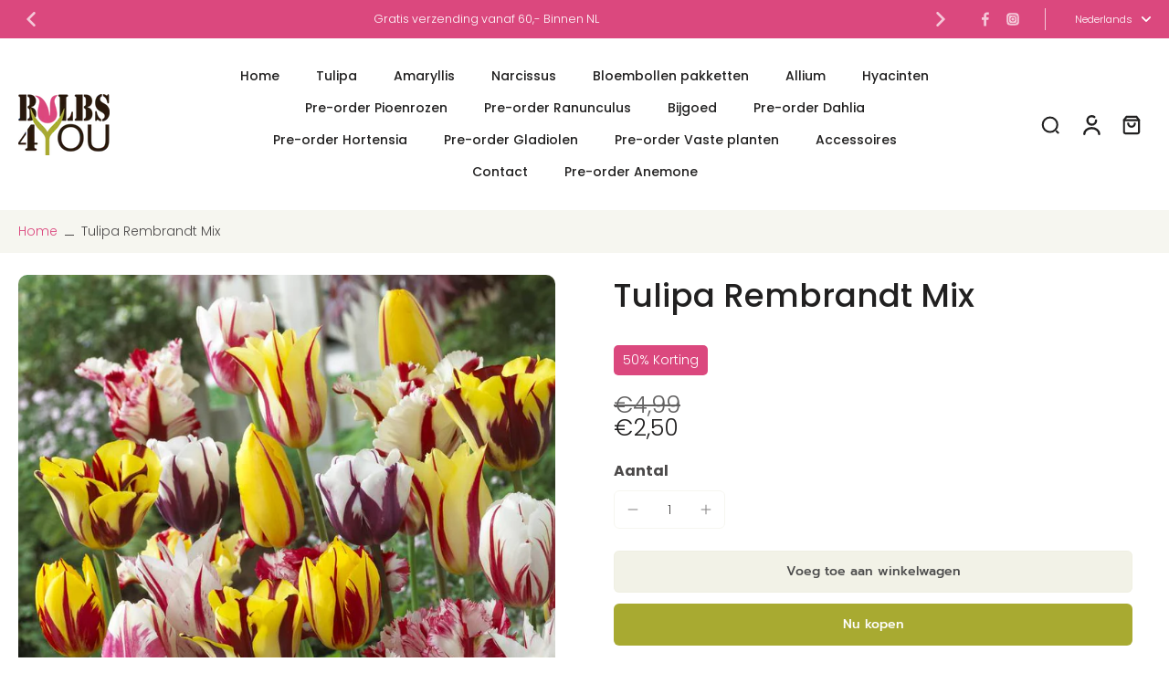

--- FILE ---
content_type: text/html; charset=UTF-8
request_url: https://pre.bossapps.co/api/js/bulbs4you.myshopify.com/variants
body_size: 5788
content:
{"54879740166529SP":"713079193985","54879740166529":"yes","54879740199297SP":"713079193985","54879740199297":"yes","54879740264833SP":"713079193985","54879740264833":"yes","53672966193537SP":"713079193985","53672966193537":"yes","54879740297601SP":"713079193985","54879740297601":"yes","49016358928693SP":"713079193985","49016358928693":"yes","53672957411713SP":"713079193985","53672957411713":"yes","48764714025269SP":"713079193985","48764714025269":"yes","53673066529153SP":"713079193985","53673066529153":"yes","54879740330369SP":"713079193985","54879740330369":"yes","54879740363137SP":"713079193985","54879740363137":"yes","53672957739393SP":"713079193985","53672957739393":"yes","53672957804929SP":"713079193985","53672957804929":"yes","54879740395905SP":"713079193985","54879740395905":"yes","49374825414965SP":"713079193985","49374825414965":"yes","54879740428673SP":"713079193985","54879740428673":"yes","48718867464501SP":"713079193985","48718867464501":"yes","54879740461441SP":"713079193985","54879740461441":"yes","54879740494209SP":"713079193985","54879740494209":"yes","53672957837697SP":"713079193985","53672957837697":"yes","53672958165377SP":"713079193985","53672958165377":"yes","53672958525825SP":"713079193985","53672958525825":"yes","54879740526977SP":"713079193985","54879740526977":"yes","53673067708801SP":"713079193985","53673067708801":"yes","54879740559745SP":"713079193985","54879740559745":"yes","54879740592513SP":"713079193985","54879740592513":"yes","53673067807105SP":"713079193985","53673067807105":"yes","54879740690817SP":"713079193985","54879740690817":"yes","53672958460289SP":"713079193985","53672958460289":"yes","54879740723585SP":"713079193985","54879740723585":"yes","54879740756353SP":"713079193985","54879740756353":"yes","53673067839873SP":"713079193985","53673067839873":"yes","54879740789121SP":"713079193985","54879740789121":"yes","53672958558593SP":"713079193985","53672958558593":"yes","53673067970945SP":"713079193985","53673067970945":"yes","53673068036481SP":"713079193985","53673068036481":"yes","53673068102017SP":"713079193985","53673068102017":"yes","53673068134785SP":"713079193985","53673068134785":"yes","53672958689665SP":"713079193985","53672958689665":"yes","54879740821889SP":"713079193985","54879740821889":"yes","54879740854657SP":"713079193985","54879740854657":"yes","54879740887425SP":"713079193985","54879740887425":"yes","49016372134197SP":"713079193985","49016372134197":"yes","54879740920193SP":"713079193985","54879740920193":"yes","53672959017345SP":"713079193985","53672959017345":"yes","53672959115649SP":"713079226753","53672959115649":"yes","53672959181185SP":"713079226753","53672959181185":"yes","53672959213953SP":"713079226753","53672959213953":"yes","53673068528001SP":"713079226753","53673068528001":"yes","54879740952961SP":"713079226753","54879740952961":"yes","54879740985729SP":"713079226753","54879740985729":"yes","54879741018497SP":"713079226753","54879741018497":"yes","53673068659073SP":"713079226753","53673068659073":"yes","53673068724609SP":"713079226753","53673068724609":"yes","53995965579649SP":"713079226753","53995965579649":"yes","53672959410561SP":"713079226753","53672959410561":"yes","53672959869313SP":"713079226753","53672959869313":"yes","53673068855681SP":"713079226753","53673068855681":"yes","53672959476097SP":"713079226753","53672959476097":"yes","48749745733941SP":"713079226753","48749745733941":"yes","53672959967617SP":"713079226753","53672959967617":"yes","54879741444481SP":"713079226753","54879741444481":"yes","53672960131457SP":"713079226753","53672960131457":"yes","54879741477249SP":"713079226753","54879741477249":"yes","54879741510017SP":"713079226753","54879741510017":"yes","48933669634357SP":"713079226753","48933669634357":"yes","54879741542785SP":"713079226753","54879741542785":"yes","53672960229761SP":"713079226753","53672960229761":"yes","53677366903169SP":"713079226753","53677366903169":"yes","54879741575553SP":"713079226753","54879741575553":"yes","53973084144001SP":"713079226753","53973084144001":"yes","54879741608321SP":"713079226753","54879741608321":"yes","53673070133633SP":"713079226753","53673070133633":"yes","53673069969793SP":"713079226753","53673069969793":"yes","54879741641089SP":"713079226753","54879741641089":"yes","54879741673857SP":"713079226753","54879741673857":"yes","54879741706625SP":"713079226753","54879741706625":"yes","54879741739393SP":"713079226753","54879741739393":"yes","48933676745013SP":"713079226753","48933676745013":"yes","54879741772161SP":"713079226753","54879741772161":"yes","48933678317877SP":"713079226753","48933678317877":"yes","54879741804929SP":"713079226753","54879741804929":"yes","53995954602369SP":"713079226753","53995954602369":"yes","54879741837697SP":"713079226753","54879741837697":"yes","54879741870465SP":"713079226753","54879741870465":"yes","53673070297473SP":"713079226753","53673070297473":"yes","54879741903233SP":"713079226753","54879741903233":"yes","53672960459137SP":"713079226753","53672960459137":"yes","48933680709941SP":"713079226753","48933680709941":"yes","49374841700661SP":"713079226753","49374841700661":"yes","54879741936001SP":"713079226753","54879741936001":"yes","54879741968769SP":"713079226753","54879741968769":"yes","54879742001537SP":"713079226753","54879742001537":"yes","54879742034305SP":"713079226753","54879742034305":"yes","48933691719989SP":"713079226753","48933691719989":"yes","54879742067073SP":"713079226753","54879742067073":"yes","54879742099841SP":"713079226753","54879742099841":"yes","54879742132609SP":"713079226753","54879742132609":"yes","54879742165377SP":"713079226753","54879742165377":"yes","53673070690689SP":"713079226753","53673070690689":"yes","54879742198145SP":"713079226753","54879742198145":"yes","54879742230913SP":"713079226753","54879742230913":"yes","54879742263681SP":"713079226753","54879742263681":"yes","54879742329217SP":"713079226753","54879742329217":"yes","53672961704321SP":"713079226753","53672961704321":"yes","54879742361985SP":"713079226753","54879742361985":"yes","54879742394753SP":"713079226753","54879742394753":"yes","54879742427521SP":"713079226753","54879742427521":"yes","54879742460289SP":"713079226753","54879742460289":"yes","54879742493057SP":"713079226753","54879742493057":"yes","54879742525825SP":"713079226753","54879742525825":"yes","54879742558593SP":"713079226753","54879742558593":"yes","53672961409409SP":"713079226753","53672961409409":"yes","53672961376641SP":"713079226753","53672961376641":"yes","54879742591361SP":"713079226753","54879742591361":"yes","53673071313281SP":"713079226753","53673071313281":"yes","53677352911233SP":"713079226753","53677352911233":"yes","53672961638785SP":"713079226753","53672961638785":"yes","54879742624129SP":"713079226753","54879742624129":"yes","53672961606017SP":"713079226753","53672961606017":"yes","54879742656897SP":"713079226753","54879742656897":"yes","54879742689665SP":"713079226753","54879742689665":"yes","49016383635765SP":"713079226753","49016383635765":"yes","48933696995637SP":"713079226753","48933696995637":"yes","54879742722433SP":"713079226753","54879742722433":"yes","54879742755201SP":"713079226753","54879742755201":"yes","53673071444353SP":"713079226753","53673071444353":"yes","54879742787969SP":"713079226753","54879742787969":"yes","54879742820737SP":"713079226753","54879742820737":"yes","53672961769857SP":"713079226753","53672961769857":"yes","54879742853505SP":"713079226753","54879742853505":"yes","53672961966465SP":"713079226753","53672961966465":"yes","54879742886273SP":"713079226753","54879742886273":"yes","49016510316853SP":"713079226753","49016510316853":"yes","54879742919041SP":"713079226753","54879742919041":"yes","54163120587137SP":"713079226753","54163120587137":"yes","54879742951809SP":"713079226753","54879742951809":"yes","54879743050113SP":"713079226753","54879743050113":"yes","54879742984577SP":"713079226753","54879742984577":"yes","54879743017345SP":"713079226753","54879743017345":"yes","53673072066945SP":"713079226753","53673072066945":"yes","53673072099713SP":"713079226753","53673072099713":"yes","54879743082881SP":"713079226753","54879743082881":"yes","53673072132481SP":"713079226753","53673072132481":"yes","48669050732853SP":"713079226753","48669050732853":"yes","53672962654593SP":"713079226753","53672962654593":"yes","54879743115649SP":"713079226753","54879743115649":"yes","54879743148417SP":"713079226753","54879743148417":"yes","53673072329089SP":"713079226753","53673072329089":"yes","54879743181185SP":"713079226753","54879743181185":"yes","54879743213953SP":"713079226753","54879743213953":"yes","54879743246721SP":"713079226753","54879743246721":"yes","54879743279489SP":"713079226753","54879743279489":"yes","53672963309953SP":"713079226753","53672963309953":"yes","53672963375489SP":"713079226753","53672963375489":"yes","53672963441025SP":"713079226753","53672963441025":"yes","54879743312257SP":"713079226753","54879743312257":"yes","48690293997877SP":"713079226753","48690293997877":"yes","48718833385781SP":"713079226753","48718833385781":"yes","53677353435521SP":"713079226753","53677353435521":"yes","53672963539329SP":"713079226753","53672963539329":"yes","53796632854913SP":"713079226753","53796632854913":"yes","53672963735937SP":"713079226753","53672963735937":"yes","53672963703169SP":"713079226753","53672963703169":"yes","48749736362293SP":"713079226753","48749736362293":"yes","53672964030849SP":"713079226753","53672964030849":"yes","48933735465269SP":"713079226753","48933735465269":"yes","53677363495297SP":"713079226753","53677363495297":"yes","53672964096385SP":"713079226753","53672964096385":"yes","53672964194689SP":"713079226753","53672964194689":"yes","53672964292993SP":"713079226753","53672964292993":"yes","53673073279361SP":"713079226753","53673073279361":"yes","54879743345025SP":"713079226753","54879743345025":"yes","54879743377793SP":"713079226753","54879743377793":"yes","53672964358529SP":"713079226753","53672964358529":"yes","48511098487093SP":"713079226753","48511098487093":"yes","53673074131329SP":"713079226753","53673074131329":"yes","53672964424065SP":"713079226753","53672964424065":"yes","54879743410561SP":"713079226753","54879743410561":"yes","54879743443329SP":"713079226753","54879743443329":"yes","54879743476097SP":"713079226753","54879743476097":"yes","54879743508865SP":"713079226753","54879743508865":"yes","49051443233077SP":"713079226753","49051443233077":"yes","53672964456833SP":"713079226753","53672964456833":"yes","54879743541633SP":"713079226753","54879743541633":"yes","53672964522369SP":"713079226753","53672964522369":"yes","53673074360705SP":"713079226753","53673074360705":"yes","54879743574401SP":"713079226753","54879743574401":"yes","53672966259073SP":"713079226753","53672966259073":"yes","48933775769909SP":"713079226753","48933775769909":"yes","54879743607169SP":"713079226753","54879743607169":"yes","54879743639937SP":"713079226753","54879743639937":"yes","54879743672705SP":"713079226753","54879743672705":"yes","53672964555137SP":"713079226753","53672964555137":"yes","48933776785717SP":"713079226753","48933776785717":"yes","53673074491777SP":"713079226753","53673074491777":"yes","54879743705473SP":"713079226753","54879743705473":"yes","54879743738241SP":"713079226753","54879743738241":"yes","53672964718977SP":"713079226753","53672964718977":"yes","53673074622849SP":"713079226753","53673074622849":"yes","53672964784513SP":"713079226753","53672964784513":"yes","53672964981121SP":"713079226753","53672964981121":"yes","54879743771009SP":"713079226753","54879743771009":"yes","54879743803777SP":"713079226753","54879743803777":"yes","53673075114369SP":"713079226753","53673075114369":"yes","53672965046657SP":"713079226753","53672965046657":"yes","48934010159413SP":"713079226753","48934010159413":"yes","54879743836545SP":"713079226753","54879743836545":"yes","54879744262529SP":"713079226753","54879744262529":"yes","53672965079425SP":"713079226753","53672965079425":"yes","53672965112193SP":"713079226753","53672965112193":"yes","54879744295297SP":"713079226753","54879744295297":"yes","48749755040053SP":"713079226753","48749755040053":"yes","54879744328065SP":"713079226753","54879744328065":"yes","54879744360833SP":"713079226753","54879744360833":"yes","53672965177729SP":"713079226753","53672965177729":"yes","53973064483201SP":"713079226753","53973064483201":"yes","54879744393601SP":"713079226753","54879744393601":"yes","53673075376513SP":"713079226753","53673075376513":"yes","48718786724149SP":"713079226753","48718786724149":"yes","54879744426369SP":"713079226753","54879744426369":"yes","54879744459137SP":"713079226753","54879744459137":"yes","53672965538177SP":"713079226753","53672965538177":"yes","54879744491905SP":"713079226753","54879744491905":"yes","54879744688513SP":"713079226753","54879744688513":"yes","53673075573121SP":"713079226753","53673075573121":"yes","53672965603713SP":"713079226753","53672965603713":"yes","53673075868033SP":"713079226753","53673075868033":"yes","49374819483957SP":"713079226753","49374819483957":"yes","54879744754049SP":"713079226753","54879744754049":"yes","54879744786817SP":"713079226753","54879744786817":"yes","54879744819585SP":"713079226753","54879744819585":"yes","53673077014913SP":"713079226753","53673077014913":"yes","53672965964161SP":"713079226753","53672965964161":"yes","54879744852353SP":"713079226753","54879744852353":"yes","53672966062465SP":"713079226753","53672966062465":"yes","53673077637505SP":"713079226753","53673077637505":"yes","54879745048961SP":"713079226753","54879745048961":"yes","53973092139393SP":"713079226753","53973092139393":"yes","54879745081729SP":"713079226753","54879745081729":"yes","53673077866881SP":"713079226753","53673077866881":"yes","54879745114497SP":"713079226753","54879745114497":"yes","53672965996929SP":"713079226753","53672965996929":"yes","53672966455681SP":"713079226753","53672966455681":"yes","48749628424501SP":"713079226753","48749628424501":"yes","53672966488449SP":"713079226753","53672966488449":"yes","54879744721281SP":"713079226753","54879744721281":"yes","53743052063105SP":"713083257217","53743052063105":"yes","54891616240001SP":"713083257217","54891616240001":"yes","54891616371073SP":"713083257217","54891616371073":"yes","53743052095873SP":"713083257217","53743052095873":"yes","53748841775489SP":"713083257217","53748841775489":"yes","53743052259713SP":"713083257217","53743052259713":"yes","53743052325249SP":"713083257217","53743052325249":"yes","54891616469377SP":"713083257217","54891616469377":"yes","53743052194177SP":"713083257217","53743052194177":"yes","53743052390785SP":"713083257217","53743052390785":"yes","54891616534913SP":"713083257217","54891616534913":"yes","54891616600449SP":"713083257217","54891616600449":"yes","54891616698753SP":"713083257217","54891616698753":"yes","53743052456321SP":"713083257217","53743052456321":"yes","53743052521857SP":"713083257217","53743052521857":"yes","49732034330933SP":"713083781505","49732034330933":"yes","54453052735873SP":"713083781505","54453052735873":"yes","54897265607041SP":"713083781505","54897265607041":"yes","54897503863169SP":"713083781505","54897503863169":"yes","54897265901953SP":"713083781505","54897265901953":"yes","54897390682497SP":"713083781505","54897390682497":"yes","54897581261185SP":"713083781505","54897581261185":"yes","54897486987649SP":"713083781505","54897486987649":"yes","54897571201409SP":"713083781505","54897571201409":"yes","54897364074881SP":"713083781505","54897364074881":"yes","54897267835265SP":"713083781505","54897267835265":"yes","54897283858817SP":"713083781505","54897283858817":"yes","54897286840705SP":"713083781505","54897286840705":"yes","49979693170997SP":"713083781505","49979693170997":"yes","48933482463541SP":"713137160577","48933482463541":"yes","54907732328833SP":"713139618177","54907732328833":"yes","54907732525441SP":"713139618177","54907732525441":"yes","54907732132225SP":"713139618177","54907732132225":"yes","53992691106177SP":"713139618177","53992691106177":"yes","53992710111617SP":"713139618177","53992710111617":"yes","53992691433857SP":"713139618177","53992691433857":"yes","53992691138945SP":"713139618177","53992691138945":"yes","53992694481281SP":"713139650945","53992694481281":"yes","54907729478017SP":"713139683713","54907729478017":"yes","54907729641857SP":"713139683713","54907729641857":"yes","54907729838465SP":"713139683713","54907729838465":"yes","54907729314177SP":"713139683713","54907729314177":"yes","54907732853121SP":"713139683713","54907732853121":"yes","54907733049729SP":"713139683713","54907733049729":"yes","54907733311873SP":"713139683713","54907733311873":"yes","54907733803393SP":"713139683713","54907733803393":"yes","54907734000001SP":"713139683713","54907734000001":"yes","54907733442945SP":"713139683713","54907733442945":"yes","54907734393217SP":"713139716481","54907734393217":"yes","54907734163841SP":"713139716481","54907734163841":"yes","54907734524289SP":"713139749249","54907734524289":"yes","54907734589825SP":"713139749249","54907734589825":"yes","54907734884737SP":"713139749249","54907734884737":"yes","54907735015809SP":"713139782017","54907735015809":"yes","54907735212417SP":"713139814785","54907735212417":"yes","54907735409025SP":"713139814785","54907735409025":"yes","54907735572865SP":"713139814785","54907735572865":"yes","54907726168449SP":"713139847553","54907726168449":"yes","54907726266753SP":"713139847553","54907726266753":"yes","54907726365057SP":"713139847553","54907726365057":"yes","54907726430593SP":"713139880321","54907726430593":"yes","54907726496129SP":"713139913089","54907726496129":"yes","54907726692737SP":"713139945857","54907726692737":"yes","54907726561665SP":"713139945857","54907726561665":"yes","54907726791041SP":"713139978625","54907726791041":"yes","54907726954881SP":"713139978625","54907726954881":"yes","54907727020417SP":"713140011393","54907727020417":"yes","54907727118721SP":"713140044161","54907727118721":"yes","54907727217025SP":"713140076929","54907727217025":"yes","54907727511937SP":"713140109697","54907727511937":"yes","54907727348097SP":"713140109697","54907727348097":"yes","54907727577473SP":"713140109697","54907727577473":"yes","54907727413633SP":"713140109697","54907727413633":"yes","53992717386113SP":"713140142465","53992717386113":"yes","54907727643009SP":"713140175233","54907727643009":"yes","54907727774081SP":"713140208001","54907727774081":"yes","54907728068993SP":"713140240769","54907728068993":"yes","54907727937921SP":"713140240769","54907727937921":"yes","54907728003457SP":"713140240769","54907728003457":"yes","54907727839617SP":"713140240769","54907727839617":"yes","54907728232833SP":"713140273537","54907728232833":"yes","48858471825717SP":"713140306305","48858471825717":"yes","54907728298369SP":"713140339073","54907728298369":"yes","54907728658817SP":"713140371841","54907728658817":"yes","54907728396673SP":"713140404609","54907728396673":"yes","54907728724353SP":"713140371841","54907728724353":"yes","54907728494977SP":"713140404609","54907728494977":"yes","54907729248641SP":"713140437377","54907729248641":"yes","54907729969537SP":"713140502913","54907729969537":"yes","54907730035073SP":"713140535681","54907730035073":"yes","54907730297217SP":"713140535681","54907730297217":"yes","54907730133377SP":"713140535681","54907730133377":"yes","54907730493825SP":"713140568449","54907730493825":"yes","54907730624897SP":"713140601217","54907730624897":"yes","54907730723201SP":"713140601217","54907730723201":"yes","54907731870081SP":"713140633985","54907731870081":"yes","54907731542401SP":"713140666753","54907731542401":"yes","54907731018113SP":"713140699521","54907731018113":"yes","54907731476865SP":"713140699521","54907731476865":"yes","54907731181953SP":"713140699521","54907731181953":"yes","54907730362753SP":"713140732289","54907730362753":"yes","54907730559361SP":"713140765057","54907730559361":"yes","54907729084801SP":"713140797825","54907729084801":"yes","53992691335553SP":"713140928897","53992691335553":"yes","53992691794305SP":"713140961665","53992691794305":"yes","53992695103873SP":"713140994433","53992695103873":"yes","53992691073409SP":"713141027201","53992691073409":"yes","55106788917633SP":"713268461953","55106788917633":"yes","55106819326337SP":"713268527489","55106819326337":"yes","55106823455105SP":"713268560257","55106823455105":"yes","55106827551105SP":"713268593025","55106827551105":"yes","55106829812097SP":"713268625793","55106829812097":"yes","55106833023361SP":"713268658561","55106833023361":"yes","55106835480961SP":"713268691329","55106835480961":"yes","55106836627841SP":"713268724097","55106836627841":"yes","55106843541889SP":"713268756865","55106843541889":"yes","55106850718081SP":"713268789633","55106850718081":"yes","55106853437825SP":"713268822401","55106853437825":"yes","55106855371137SP":"713268855169","55106855371137":"yes","55106858123649SP":"713268887937","55106858123649":"yes","55106866053505SP":"713268920705","55106866053505":"yes","53991858897281SP":"713269084545","53991858897281":"yes","53991858864513SP":"713269117313","53991858864513":"yes","53991858700673SP":"713269150081","53991858700673":"yes","48799546769717SP":"713269182849","48799546769717":"yes","48799292817717SP":"713269215617","48799292817717":"yes","54482460639617SP":"713269248385","54482460639617":"yes","54482460574081SP":"713269281153","54482460574081":"yes","48858981957941SP":"713269346689","48858981957941":"yes","48858992607541SP":"713269379457","48858992607541":"yes","48859002175797SP":"713269412225","48859002175797":"yes","54482460541313SP":"713269444993","54482460541313":"yes","55117658423681SP":"713269477761","55117658423681":"yes","55117670187393SP":"713269510529","55117670187393":"yes","55117672513921SP":"713269543297","55117672513921":"yes","55117684212097SP":"713269576065","55117684212097":"yes","54986115940737SP":"713269608833","54986115940737":"yes","54446333985153SP":"713269641601","54446333985153":"yes","54446285488513SP":"713269707137","54446285488513":"yes","54446285324673SP":"713269739905","54446285324673":"yes","54446285062529SP":"713269772673","54446285062529":"yes","54446284898689SP":"713269805441","54446284898689":"yes","54446284800385SP":"713269838209","54446284800385":"yes","54446284636545SP":"713269870977","54446284636545":"yes","54446284571009SP":"713269903745","54446284571009":"yes","54446284472705SP":"713269936513","54446284472705":"yes","54446284341633SP":"713269969281","54446284341633":"yes","54446284243329SP":"713270002049","54446284243329":"yes","53992625701249SP":"713270034817","53992625701249":"yes","53992625471873SP":"713270100353","53992625471873":"yes","53992625406337SP":"713270133121","53992625406337":"yes","53992625340801SP":"713270165889","53992625340801":"yes","49732628185397SP":"713270198657","49732628185397":"yes","49732628021557SP":"713270231425","49732628021557":"yes","48965676073269SP":"713270264193","48965676073269":"yes","48510510465333SP":"713270296961","48510510465333":"yes","48510503649589SP":"713270329729","48510503649589":"yes","54787555033473SP":"713270362497","54787555033473":"yes","54787552051585SP":"713270395265","54787552051585":"yes","54787545956737SP":"713270428033","54787545956737":"yes","54663321289089SP":"713270460801","54663321289089":"yes","54453071937921SP":"713270493569","54453071937921":"yes","54453071872385SP":"713270526337","54453071872385":"yes","54453071839617SP":"713270559105","54453071839617":"yes","54453071774081SP":"713270591873","54453071774081":"yes","54453071643009SP":"713270624641","54453071643009":"yes","54453071511937SP":"713270657409","54453071511937":"yes","54453071446401SP":"713270690177","54453071446401":"yes","54453071217025SP":"713270722945","54453071217025":"yes","54206642487681SP":"713270755713","54206642487681":"yes","54206640554369SP":"713270755713","54206640554369":"yes","49731962896693SP":"713270755713","49731962896693":"yes","54199614144897SP":"713270788481","54199614144897":"yes","54199612342657SP":"713270821249","54199612342657":"yes","54199611851137SP":"713270854017","54199611851137":"yes","54199609590145SP":"713270886785","54199609590145":"yes","54199602053505SP":"713270919553","54199602053505":"yes","54059289575809SP":"713270952321","54059289575809":"yes","54054212600193SP":"713270985089","54054212600193":"yes","54054207717761SP":"713271017857","54054207717761":"yes","54054204408193SP":"713271050625","54054204408193":"yes","54054203031937SP":"713271083393","54054203031937":"yes","54054197494145SP":"713271116161","54054197494145":"yes","53997492371841SP":"713271148929","53997492371841":"yes","53996021580161SP":"713271181697","53996021580161":"yes","53996018565505SP":"713271214465","53996018565505":"yes","53992625275265SP":"713271247233","53992625275265":"yes","53992625176961SP":"713271280001","53992625176961":"yes","53992625144193SP":"713271312769","53992625144193":"yes","53992625111425SP":"713271345537","53992625111425":"yes","53992625078657SP":"713271378305","53992625078657":"yes","53992625045889SP":"713271411073","53992625045889":"yes","49731963289909SP":"713271443841","49731963289909":"yes","49731963224373SP":"713271476609","49731963224373":"yes","49731963093301SP":"713271509377","49731963093301":"yes","49731963060533SP":"713271542145","49731963060533":"yes","49731962798389SP":"713271607681","49731962798389":"yes","49731962143029SP":"713271640449","49731962143029":"yes","48932911022389SP":"713271673217","48932911022389":"yes"}

--- FILE ---
content_type: text/css
request_url: https://bulbs4you.nl/cdn/shop/t/5/assets/theme.css?v=44687880444763639801764249913
body_size: 43592
content:
/** Shopify CDN: Minification failed

Line 7022:31 Expected "}" to go with "{"

**/
@charset "UTF-8";
/*!
 * Splide.js
 * Version  : 4.1.3
 * License  : MIT
 * Copyright: 2022 Naotoshi Fujita
 */
.splide__track--fade>.splide__list>.splide__slide{margin:0!important;opacity:0;z-index:0}
.splide__track--fade>.splide__list>.splide__slide.is-active{opacity:1;z-index:1}
.splide--rtl{direction:rtl}
.splide__pagination li{display:inline-block;list-style-type:none;pointer-events:auto}
.splide.is-initialized,.splide.is-rendered{visibility:visible}
.splide{position:relative;visibility:hidden}
.splide__list{backface-visibility:hidden;display:flex;height:100%;margin:0;padding:0}
.splide__slide{backface-visibility:hidden;box-sizing:border-box;flex-shrink:0;list-style-type:none;margin:0;position:relative}
.splide__track{overflow:hidden;position:relative;z-index:0}
/*! tailwindcss v3.1.8 | MIT License | https://tailwindcss.com
 */
/*
1. Prevent padding and border from affecting element width. (https://github.com/mozdevs/cssremedy/issues/4)
2. Allow adding a border to an element by just adding a border-width. (https://github.com/tailwindcss/tailwindcss/pull/116)
*/
*,
::before,
::after {
  box-sizing: border-box; /* 1 */
  border-width: 0; /* 2 */
  border-style: solid; /* 2 */
  border-color: #e5e7eb; /* 2 */
}
::before,
::after {
  --tw-content: '';
}
/*
1. Use a consistent sensible line-height in all browsers.
2. Prevent adjustments of font size after orientation changes in iOS.
3. Use a more readable tab size.
4. Use the user's configured `sans` font-family by default.
*/
html {
  line-height: 1.5; /* 1 */
  -webkit-text-size-adjust: 100%; /* 2 */
  -moz-tab-size: 4; /* 3 */
  -o-tab-size: 4;
     tab-size: 4; /* 3 */
  font-family: ui-sans-serif, system-ui, -apple-system, BlinkMacSystemFont, "Segoe UI", Roboto, "Helvetica Neue", Arial, "Noto Sans", sans-serif, "Apple Color Emoji", "Segoe UI Emoji", "Segoe UI Symbol", "Noto Color Emoji"; /* 4 */
}
/*
1. Remove the margin in all browsers.
2. Inherit line-height from `html` so users can set them as a class directly on the `html` element.
*/
body {
  margin: 0; /* 1 */
  line-height: inherit; /* 2 */
}
/*
1. Add the correct height in Firefox.
2. Correct the inheritance of border color in Firefox. (https://bugzilla.mozilla.org/show_bug.cgi?id=190655)
3. Ensure horizontal rules are visible by default.
*/
hr {
  height: 0; /* 1 */
  color: inherit; /* 2 */
  border-top-width: 1px; /* 3 */
}
/*
Add the correct text decoration in Chrome, Edge, and Safari.
*/
abbr:where([title]) {
  -webkit-text-decoration: underline dotted;
          text-decoration: underline dotted;
}
/*
Remove the default font size and weight for headings.
*/
h1,
h2,
h3,
h4,
h5,
h6 {
  font-size: inherit;
  font-weight: inherit;
}
/*
Reset links to optimize for opt-in styling instead of opt-out.
*/
a {
  color: inherit;
  text-decoration: inherit;
}
/*
Add the correct font weight in Edge and Safari.
*/
b,
strong {
  font-weight: bolder;
}
/*
1. Use the user's configured `mono` font family by default.
2. Correct the odd `em` font sizing in all browsers.
*/
code,
kbd,
samp,
pre {
  font-family: ui-monospace, SFMono-Regular, Menlo, Monaco, Consolas, "Liberation Mono", "Courier New", monospace; /* 1 */
  font-size: 1em; /* 2 */
}
/*
Add the correct font size in all browsers.
*/
small {
  font-size: 80%;
}
/*
Prevent `sub` and `sup` elements from affecting the line height in all browsers.
*/
sub,
sup {
  font-size: 75%;
  line-height: 0;
  position: relative;
  vertical-align: baseline;
}
sub {
  bottom: -0.25em;
}
sup {
  top: -0.5em;
}
/*
1. Remove text indentation from table contents in Chrome and Safari. (https://bugs.chromium.org/p/chromium/issues/detail?id=999088, https://bugs.webkit.org/show_bug.cgi?id=201297)
2. Correct table border color inheritance in all Chrome and Safari. (https://bugs.chromium.org/p/chromium/issues/detail?id=935729, https://bugs.webkit.org/show_bug.cgi?id=195016)
3. Remove gaps between table borders by default.
*/
table {
  text-indent: 0; /* 1 */
  border-color: inherit; /* 2 */
  border-collapse: collapse; /* 3 */
}
/*
1. Change the font styles in all browsers.
2. Remove the margin in Firefox and Safari.
3. Remove default padding in all browsers.
*/
button,
input,
optgroup,
select,
textarea {
  font-family: inherit; /* 1 */
  font-size: 100%; /* 1 */
  font-weight: inherit; /* 1 */
  line-height: inherit; /* 1 */
  color: inherit; /* 1 */
  margin: 0; /* 2 */
  padding: 0; /* 3 */
}
/*
Remove the inheritance of text transform in Edge and Firefox.
*/
button,
select {
  text-transform: none;
}
/*
1. Correct the inability to style clickable types in iOS and Safari.
2. Remove default button styles.
*/
button,
[type='button'],
[type='reset'],
[type='submit'] {
  -webkit-appearance: button; /* 1 */
  background-color: transparent; /* 2 */
  background-image: none; /* 2 */
}
/*
Use the modern Firefox focus style for all focusable elements.
*/
:-moz-focusring {
  outline: auto;
}
/*
Remove the additional `:invalid` styles in Firefox. (https://github.com/mozilla/gecko-dev/blob/2f9eacd9d3d995c937b4251a5557d95d494c9be1/layout/style/res/forms.css#L728-L737)
*/
:-moz-ui-invalid {
  box-shadow: none;
}
/*
Add the correct vertical alignment in Chrome and Firefox.
*/
progress {
  vertical-align: baseline;
}
/*
Correct the cursor style of increment and decrement buttons in Safari.
*/
::-webkit-inner-spin-button,
::-webkit-outer-spin-button {
  height: auto;
}
/*
1. Correct the odd appearance in Chrome and Safari.
2. Correct the outline style in Safari.
*/
[type='search'] {
  -webkit-appearance: textfield; /* 1 */
  outline-offset: -2px; /* 2 */
}
/*
Remove the inner padding in Chrome and Safari on macOS.
*/
::-webkit-search-decoration {
  -webkit-appearance: none;
}
/*
1. Correct the inability to style clickable types in iOS and Safari.
2. Change font properties to `inherit` in Safari.
*/
::-webkit-file-upload-button {
  -webkit-appearance: button; /* 1 */
  font: inherit; /* 2 */
}
/*
Add the correct display in Chrome and Safari.
*/
summary {
  display: list-item;
}
/*
Removes the default spacing and border for appropriate elements.
*/
blockquote,
dl,
dd,
h1,
h2,
h3,
h4,
h5,
h6,
hr,
figure,
p,
pre {
  margin: 0;
}
fieldset {
  margin: 0;
  padding: 0;
}
legend {
  padding: 0;
}
ol,
ul,
menu {
  list-style: none;
  margin: 0;
  padding: 0;
}
/*
Prevent resizing textareas horizontally by default.
*/
textarea {
  resize: vertical;
}
/*
1. Reset the default placeholder opacity in Firefox. (https://github.com/tailwindlabs/tailwindcss/issues/3300)
2. Set the default placeholder color to the user's configured gray 400 color.
*/
input::-moz-placeholder, textarea::-moz-placeholder {
  opacity: 1; /* 1 */
  color: #9ca3af; /* 2 */
}
input::placeholder,
textarea::placeholder {
  opacity: 1; /* 1 */
  color: #9ca3af; /* 2 */
}
/*
Set the default cursor for buttons.
*/
button,
[role="button"] {
  cursor: pointer;
}
/*
Make sure disabled buttons don't get the pointer cursor.
*/
:disabled {
  cursor: default;
}
/*
1. Make replaced elements `display: block` by default. (https://github.com/mozdevs/cssremedy/issues/14)
2. Add `vertical-align: middle` to align replaced elements more sensibly by default. (https://github.com/jensimmons/cssremedy/issues/14#issuecomment-634934210)
   This can trigger a poorly considered lint error in some tools but is included by design.
*/
img,
svg,
video,
canvas,
audio,
iframe,
embed,
object {
  display: block; /* 1 */
  vertical-align: middle; /* 2 */
}
/*
Constrain images and videos to the parent width and preserve their intrinsic aspect ratio. (https://github.com/mozdevs/cssremedy/issues/14)
*/
img,
video {
  max-width: 100%;
  height: auto;
}
*, ::before, ::after{--tw-border-spacing-x:0;--tw-border-spacing-y:0;--tw-translate-x:0;--tw-translate-y:0;--tw-rotate:0;--tw-skew-x:0;--tw-skew-y:0;--tw-scale-x:1;--tw-scale-y:1;--tw-pan-x: ;--tw-pan-y: ;--tw-pinch-zoom: ;--tw-scroll-snap-strictness:proximity;--tw-ordinal: ;--tw-slashed-zero: ;--tw-numeric-figure: ;--tw-numeric-spacing: ;--tw-numeric-fraction: ;--tw-ring-inset: ;--tw-ring-offset-width:0px;--tw-ring-offset-color:#fff;--tw-ring-color:rgb(59 130 246 / 0.5);--tw-ring-offset-shadow:0 0 #0000;--tw-ring-shadow:0 0 #0000;--tw-shadow:0 0 #0000;--tw-shadow-colored:0 0 #0000;--tw-blur: ;--tw-brightness: ;--tw-contrast: ;--tw-grayscale: ;--tw-hue-rotate: ;--tw-invert: ;--tw-saturate: ;--tw-sepia: ;--tw-drop-shadow: ;--tw-backdrop-blur: ;--tw-backdrop-brightness: ;--tw-backdrop-contrast: ;--tw-backdrop-grayscale: ;--tw-backdrop-hue-rotate: ;--tw-backdrop-invert: ;--tw-backdrop-opacity: ;--tw-backdrop-saturate: ;--tw-backdrop-sepia: }
::backdrop{--tw-border-spacing-x:0;--tw-border-spacing-y:0;--tw-translate-x:0;--tw-translate-y:0;--tw-rotate:0;--tw-skew-x:0;--tw-skew-y:0;--tw-scale-x:1;--tw-scale-y:1;--tw-pan-x: ;--tw-pan-y: ;--tw-pinch-zoom: ;--tw-scroll-snap-strictness:proximity;--tw-ordinal: ;--tw-slashed-zero: ;--tw-numeric-figure: ;--tw-numeric-spacing: ;--tw-numeric-fraction: ;--tw-ring-inset: ;--tw-ring-offset-width:0px;--tw-ring-offset-color:#fff;--tw-ring-color:rgb(59 130 246 / 0.5);--tw-ring-offset-shadow:0 0 #0000;--tw-ring-shadow:0 0 #0000;--tw-shadow:0 0 #0000;--tw-shadow-colored:0 0 #0000;--tw-blur: ;--tw-brightness: ;--tw-contrast: ;--tw-grayscale: ;--tw-hue-rotate: ;--tw-invert: ;--tw-saturate: ;--tw-sepia: ;--tw-drop-shadow: ;--tw-backdrop-blur: ;--tw-backdrop-brightness: ;--tw-backdrop-contrast: ;--tw-backdrop-grayscale: ;--tw-backdrop-hue-rotate: ;--tw-backdrop-invert: ;--tw-backdrop-opacity: ;--tw-backdrop-saturate: ;--tw-backdrop-sepia: }
*,
*::before,
*::after {
  border-color: rgba(var(--colors-line-and-border),1);
}
*:focus-visible {
  outline-offset: 1px;
}
@keyframes effectHover {
  100% {
    left: 125%;
  } 
}
@keyframes fadeIn {
  0% {
    opacity: 0;
  }
  100% {
    opacity: 1;
  }
}
@keyframes hideMe{
  0%{
    opacity: 1;
  }
  99.99%{
    opacity: 1;
  }
  100%{
    opacity: 0;
    display: none;
  }
}
@keyframes Xpulse {
  0%, 100% {
    opacity: 1;
  }
  50% {
    opacity: .5;
  }
}
@keyframes fadeInY {
  from {
    opacity: 0;
    transform: translateY(var(--fade-translate-y, 20px));
  }
  to { 
    opacity: 1;
    transform: translateY(0);
  }
}
@keyframes moveUp {
  from {
    opacity: .7;
    transform: translateY(100%);
  }
  to { 
    opacity: 1;
    transform: translateY(0);
  }
}
@supports (-webkit-touch-callout: none){
  .input-search, #x-cart-discount-field{
    font-size: 16px;
  }
}
.icon-payment svg {
  fill: none;
}
.scrollbar-stable {
  scrollbar-gutter: stable;
}
.rotating-effect {
  width: 110%;
  margin-left: -5%;
  transition: all 0.02s ease-in;
  position: relative;
}
.transparent-header header.open-menu {
  background: rgba(var(--background-color-header));
  color: rgba(var(--colors-text));
}
.rtl .rotating-effect {
  margin-left: 0;
  margin-right: -5%;
}
.animate-Xpulse{
  animation:Xpulse 2s cubic-bezier(0.4, 0, 0.6, 1) infinite
}
.slideshow-vertical-content {
  --colors-heading: var(--image-treatment-text);
}
.highlight-icon:hover .highlight-icon-tooltip {
  opacity: 1;
  z-index: 10;
}
.pagination-card li {
  width: 100%;
}
.btn-pagination.is-active {
  background: rgba(var(--colors-transition-arrows),1);
}
.btn-pagination {
  background: rgba(var(--colors-transition-arrows),0.1);
}
@media (min-width: 1024px){
.disable-label-hover:hover .label-container{display:none}}
.disable-label-hover:hover .label-container {
  transition: 0.3s;
}
@media (min-width: 1024px){
.disable-label-hover:hover .pagination-card{display:grid}}
.disable-label-hover:hover .pagination-card {
  transition: 0.3s;
  z-index: 10;
}
.featured-collection .animate-fade-in
{
  animation: fadeIn 0.5s ease-in;
}
.animate-hide-me {
  animation: hideMe 3s forwards;
}
.width-nutrition-bar {
  width: 0;
}
.contact-date-time::-webkit-datetime-edit {
  opacity: 0;
}
.contact-date-time.focus-input::-webkit-datetime-edit {
  -webkit-transition: 200ms;
  transition: 200ms;
  opacity: 1;
}
.contact-date-time.focus-input+.label-date, .contact-date-time:focus+.label-date, .rtl .contact-date-time+.label-date {
  font-size: .75rem;
  line-height: 1rem;
  top: .75rem; 
}
.contact-date-time.focus-input, .contact-date-time:focus, .rtl .contact-date-time {
  padding-top: 1.25rem;
  padding-bottom: .5rem;
}
.width-nutrition-bar.active {
  transition: width 1s ease-in-out;
  width: var(--width--loading-bar);
}
@supports (-moz-appearance: none) {
  .contact-date-time.input-date-time+.label-date {
    font-size: .75rem;
    line-height: 1rem;
    top: .75rem; 
  }
  .contact-date-time.input-date-time {
    padding-top: 1.25rem;
    padding-bottom: .5rem;
  }
}
@keyframes colorPulse {
  0% {
    color: rgba(var(--colors-text),0.6);
  }
  50% {
    color: rgb(var(--colors-pulse-speech));
  }
  100% {
    color: rgba(var(--colors-text),0.6);
  }
}
body{line-height:1.375;
  font-family: var(--font-body-family);
  font-style: var(--font-body-style);
  font-weight: var(--font-body-weight);
  background: rgba(var(--colors-background));
  color: rgb(var(--colors-text))}
.shipping-rate option {
  background-color: rgba(var(--background-color),1);
}
header {
  grid-template-columns: 2fr 3fr 2fr;
}
.mobile-center-left #SearchOpen{position:absolute;left:2.5rem}
.choose-options-mobile button.mobile-center-left #SearchOpen {
  display: none;
}
@media (min-width: 768px){
.mobile-center-left #SearchOpen{position:relative;left:auto;top:auto}}
.mobile-center-right #SearchOpen{position:absolute;right:2.5rem}
.choose-options-mobile button.mobile-center-right #SearchOpen {
  display: none;
}
@media (min-width: 768px){
.mobile-center-right #SearchOpen{position:relative;right:auto;top:auto}}
.mobile-left-right{margin-right:-0.5rem}
.search__speech.search__speech-listening {
  animation: colorPulse 2s infinite;
  opacity: 1;
}
.position-left .child {
  left: -100%
}
.position-left .icon-child {
  transform: rotate(90deg);
}
.active-image .image-table, .active-row .icon-tick {
  opacity: 100;
}
.active-row.hidden {
  display: flex;
}
.list-style-none li {
  list-style: none;
}
.list-style-none ul {
  padding-left: 0;
}
.drop-zone-wrap--inactive .drop-zone {
  height: 0;
  overflow: hidden;
  opacity: 0;
  border: none;
}
.drop-zone-wrap--inactive .drop-zone__thumb {
  display: flex;
}
.drop-zone-wrap--error .drop-zone, .required-picker~.drop-zone {
  border-color: rgba(var(--color-error));
}
.drop-zone-wrap--error .error-max-file {
  display: block;
}
.required-picker~.text-required {
  display: block;
}
.customization-picker.required-picker {
  border-color: rgba(var(--color-error));
}
.labe-stl .x-badge-text {
  padding-left: 1rem;
  padding-right: 1rem;
  padding-top: 0.25rem;
  padding-bottom: 0.25rem;
}
.labe-stl img {
  height: 3rem;
  width: auto;
  -o-object-fit: contain;
  object-fit: contain;
}
.labe-stl .icon-label {
  height: calc(var(--base-font-size-mobile) * 1.2);
  width: calc(var(--base-font-size-mobile) * 1.2);
}
.labe-stl .x-badge-container {
  text-align: start;
}
.labe-stl .label-img {
  width: 100%;
}
.image-comparison .before-after__slider {
  position: absolute;
  z-index: 40;
  -webkit-appearance: none;
  -moz-appearance: none;
       appearance: none;
  top: 0;
  left: 0;
  width: 100%;
  height: 100%;
  background: transparent;
  outline: none;
  margin: 0;
  transition: all ease .0s;
  overflow: hidden;
  padding: 0;
  border: 0;
  cursor: col-resize;
  opacity: 0;
}
.image-comparison .before-after__slider:focus, .image-comparison .before-after__slider:focus-visible {
  z-index: 40;
}
.image-comparison .before-after__slider::-webkit-slider-thumb {
  -webkit-appearance: none;
  appearance: none;
  width: 2.5rem;
  height: 100vh;
}
input[type="range"].before-after__slider::-webkit-slider-thumb {
  cursor: col-resize;
  background: none;
  border: none;
  pointer-events: all;
  -webkit-appearance: none;
  box-shadow: none;
  border-color: none;
}
.image-comparison .vertical.before-after__slider::-webkit-slider-thumb {
  -webkit-appearance: none;
  cursor: row-resize;
  appearance: none;
  width: 100vw;
  height: 2.5rem;
  opacity: 0;
}
.mobile-bottom .btn-quickadd {
  bottom: 8px;
}
.animate_transition_image {
  opacity: 0;
  transition-property: opacity;
  transition-timing-function: ease-in-out;
  transition-duration: var(--transition-card-loading);
}
.animate_zoom_image {
  transform: scale(var(--zoom, 1));
  transform-origin: var(--x) var(--y);
  opacity: 0;
}
.animate_zoom_image:hover {
  opacity: 1;
  --zoom: 2;
  transition: transform 0.5s ease, opacity 0.5s ease;
}
.active.animate_transition_image {
  opacity: 1;
  will-change: opacity;
}
.animate_slideshow__box, .animate_transition_slide__box {
  opacity: 0;
  transform: translate(-4rem);
  transition-property: transform,opacity;
  transition-timing-function: ease-in;
  transition-duration: var(--transition-slideshow);
}
.animate_slideshow__box, .animate_transition_slide__box-right {
  opacity: 0;
  transform: translate(4rem);
  transition-property: transform,opacity;
  transition-timing-function: ease-in;
  transition-duration: var(--transition-slideshow);
}
.slide-animation {
  transition-property: transform,opacity;
}
.active.animate_transition_slide__box, 
.active.animate_transition_slide__box-right, 
.x-splide-slide.is-active .animate_slideshow__box,
.disable-animation-slideshow .animate_transition_slide__box,
.disable-animation-slideshow .animate_transition_slide__box-right, .is-active>.hero-text>.table-cell>.animate_transition_slide__box {
  opacity: 1;
  transform: translate(0);
  will-change: transform, opacity;
}
.animate_slideshow__image, .animate_transition_slide__image {
  transform: scale(1.2);
  transition-property: transform opacity;
  transition-timing-function: ease-in;
  transition-duration: var(--transition-slideshow);
}
.preload-image .animate_slideshow__image, .preload-image .animate_transition_slide__image,
.disable-animation-slideshow .animate_slideshow__image,
.disable-animation-slideshow .animate_transition_slide__image {
  transform: scale(1);
}
.x-splide-slide.is-active .animate_slideshow__image, .active.animate_transition_slide__image,  .is-active>.relative>.animate_transition_slide__image{
  transform: scale(1);
}
.x-splide-slide.is-active .animate_transition_three_fold_text,
.active.animate_transition_three_fold_text {
  transform: translateY(0);
  opacity: 1;
  will-change: transform, opacity;
}
.disable-animation-slideshow .animate_transition_three_fold_text {
  transform: translateY(0);
  opacity: 1;
  will-change: transform, opacity;
}
.animate-paginate-slideshow {
  transform: translateY(100%);
  transition-property: transform,opacity;
  transition-timing-function: ease-in;
  transition-duration: 0.4s;
}
.active.animate-paginate-slideshow {
  transform: translateY(0);
  will-change: transform;
}
.animate_transition_three_fold_text {
  transform: translateY(100%);
  opacity: 0;
  transition-property: transform,opacity;
  transition-timing-function: ease-in;
  transition-duration: var(--transition-slideshow);
}
.animate_transition_three_fold_right {
  opacity: 0;
  transform: translateX(100%);
  transition-property: transform,opacity;
  transition-timing-function: ease-in;
  transition-duration: var(--transition-slideshow);
}
.disable-animation-slideshow .animate_transition_three_fold_right , 
.disable-animation-slideshow .animate_transition_three_fold_left,
.rtl .disable-animation-slideshow .animate_transition_three_fold_right , 
.rtl .disable-animation-slideshow .animate_transition_three_fold_left {
  transform: translateX(0%);
  opacity: 1;
}
.animate_transition_three_fold_left {
  opacity: 0;
  transform: translateX(-100%);
  transition-property: transform,opacity;
  transition-timing-function: ease-in;
  transition-duration: var(--transition-slideshow);
}
.rtl .animate_transition_three_fold_right {
  transform: translateX(-100%);
}
.rtl .animate_transition_three_fold_left {
  transform: translateX(100%);
}
.x-splide-slide.is-active .animate_transition_three_fold_right,
.x-splide-slide.is-active .animate_transition_three_fold_left,
.active.animate_transition_three_fold_right,
.active.animate_transition_three_fold_left {
  opacity: 1;
  transform: translateX(0%);
  will-change: transform, opacity;
}
.x-splide-slide.is-active .active-slide-fade {
  display: block;
}
.x-splide-slide:not([aria-roledescription]) .active-slide-fade-first {
  display: block;
}
.section-header {
  color: rgba(var(--colors-text));
}
.background-header {
  background: rgb(var(--background-color-header));
}
.sticky-header {
  position: fixed;
  z-index: 50;
  top: 0;
  width: 100%;
  color: rgba(var(--colors-text));
  box-shadow: 0 5px 15px 0 rgba(var(--colors-text), 0.1);
}
.sticky-header.on-scroll-up-animation {
  transition: all 0.4s ease-in-out;
}
.sticky-header.always-animation {
  animation: slideDown 0.4s ease-out;
}
.sticky-header.header-up {
  top: calc(-1 * (var(--top-header) - var(--announcement-height)));
}
.sticky-header .sticky-header-content {
  position: relative;
}
.transparent-header .sticky-header-active .logo-name {
  color: rgb(var(--colors-heading));
}
.dark .transparent-header .sticky-header-active .logo-name {
  color: rgb(var(--colors-heading));
}
.color-text-header,
h1.color-text-header,
.transparent-header .sticky-header-active .header {
  color: rgba(var(--colors-text));
}
.dark .transparent-header .sticky-header-active .header {
  color: rgba(var(--colors-text));
}
#shopify-section-header .button.button-solid:hover {
  color: rgb(var(--colors-button-text-hover));
}
.background-footer {
  background: rgb(var(--background-color-footer));
}
.menu-opening.menu-drawer {
  transform: translate(0);
  visibility: visible;
  transition-property: transform,visibility;
  transition-duration: 0.5s;
  transition-timing-function: ease;
}
.menu-drawer {
  transition: 0.5s ease-in-out;
}
.text-column-with-icon, 
.map,
.featured-product,
.image-with-text,
.age-popup,
.promo-popup,
.testimonial,
.text-column-with-image,
.product-description,
.collection-description,
.promotion-block,
.block-collection-link {
  --colors-text: var(--colors-text-secondary);
  --colors-heading: var(--colors-heading-secondary);
}
.sticky-footer,
.sticky-footer h1,
.sticky-footer h2,
.sticky-footer h3,
.sticky-footer h4,
.sticky-footer h5,
.sticky-footer h6 {
  color: rgb(var(--colors-text-footer));
}
@keyframes slideDown {
  from {
    transform: translateY(-100%);
  }
  to {
    transform: translateY(0);
  }
}
.dot {
  background: rgba(var(--color-cart-dot), 0.2);
}
.dot.swiper-pagination-bullet-active {
  background: rgba(var(--color-cart-dot), 1);
}
h1, .h1,
h2, .h2,
h3, .h3,
h4, .h4,
h5, .h5,
h6, .h6, .category-title {
  text-transform: var(--heading-text-tranform);
  font-family: var(--font-heading-family);
  font-style: var(--font-heading-style);
  font-weight: var(--font-heading-weight);
  color: rgba(var(--colors-heading));
  overflow-wrap:break-word;
  line-height:1.25;
}
h1 *::-moz-selection, .h1 *::-moz-selection, h2 *::-moz-selection, .h2 *::-moz-selection, h3 *::-moz-selection, .h3 *::-moz-selection, h4 *::-moz-selection, .h4 *::-moz-selection, h5 *::-moz-selection, .h5 *::-moz-selection, h6 *::-moz-selection, .h6 *::-moz-selection, .category-title *::-moz-selection{background-color:rgba(var(--colors-heading),0.2)}
h1 *::selection,  .h1 *::selection, 
h2 *::selection,  .h2 *::selection, 
h3 *::selection,  .h3 *::selection, 
h4 *::selection,  .h4 *::selection, 
h5 *::selection,  .h5 *::selection, 
h6 *::selection,  .h6 *::selection,  .category-title *::selection{background-color:rgba(var(--colors-heading),0.2)}
h1::-moz-selection, .h1::-moz-selection, h2::-moz-selection, .h2::-moz-selection, h3::-moz-selection, .h3::-moz-selection, h4::-moz-selection, .h4::-moz-selection, h5::-moz-selection, .h5::-moz-selection, h6::-moz-selection, .h6::-moz-selection, .category-title::-moz-selection{background-color:rgba(var(--colors-heading),0.2)}
h1::selection,  .h1::selection, 
h2::selection,  .h2::selection, 
h3::selection,  .h3::selection, 
h4::selection,  .h4::selection, 
h5::selection,  .h5::selection, 
h6::selection,  .h6::selection,  .category-title::selection{background-color:rgba(var(--colors-heading),0.2)}
h1, .h1 {
  font-size: var(--h1-font-size-mobile);
}
h2, .h2 {
  font-size: var(--h2-font-size-mobile);
}
h3, .h3 {
  font-size: var(--h3-font-size-mobile);
}
h4, .h4 {
  font-size: var(--h4-font-size-mobile);
}
h5, .h5 {
  font-size: var(--h5-font-size-mobile);
}
h6, .h6 {
  font-size: var(--h6-font-size-mobile);
}
[role="button"],
[type="button"],
.button {
  border-radius: var(--border-radius);
  font-family: var(--font-button);
  font-weight: var(--font-button-weight);
  font-style: var(--font-button-style);
  position:relative;
  z-index:10;
  -webkit-user-select:none;
     -moz-user-select:none;
          user-select:none; 
}
  .is-active>[role="button"]>.animate_transition_slide__image,   .is-active>
[type="button"]>.animate_transition_slide__image,   .is-active>
.button>.animate_transition_slide__image{
  transform: scale(1);
}
button{border-radius:0px;border-style:none;
  background: transparent}
button.button-outline, .button.button-outline {
  background: rgba(var(--background-secondary-button),1);
  color: rgb(var(--colors-secondary-button));
  box-shadow: inset 0 0 0 1px rgba(var(--colors-line-secondary-button),1);
  border: none;
  transition: 0.3s;
}
.button.button-outline:hover, button.button-outline:hover {
  box-shadow: inset 0 0 0 1px rgba(var(--colors-line-secondary-button),1);
  background: rgba(var(--background-secondary-button),1);
  transition: 0.3s;
}
.button.button-text-link,
button.button-text-link {
  color: rgb(var(--colors-text-link));
  position: relative;
  display: inline-flex;
  border-color: transparent;
  padding: 10px 15px;
}
.button.button-text-link:hover .btn-text-link-effect-1,
button.button-text-link:hover .btn-text-link-effect-1 {
  top: -100%;
  transition: all 0.4s ease-in-out;
}
.button.button-text-link:hover .btn-text-link-effect-2,
button.button-text-link:hover .btn-text-link-effect-2 {
  top: 0;
  transition: all 0.4s ease-in-out;
}
.button.button-text-link::before,
button.button-text-link::before {
  content: "";
  position: absolute;
  right: 0;
  bottom: 0;
  width: 100%;
  height: 2px;
  background-color: rgb(var(--colors-text-link));
  transition: all ease 0.4s;
}
.button.button-text-link::after,
button.button-text-link::after {
  content: "";
  width: 0;
  left: 0;
  transition: all ease 0.8s;
  position: absolute;
  right: 0;
  bottom: 0;
  height: 2px;
  background-color: rgb(var(--colors-text-link));
}
.button.button-text-link:hover:after,
button.button-text-link:hover:after {
  width: 100%;
}
.button.button-text-link:hover::before,
button.button-text-link:hover::before {
  width: 0;
}
.header__inline-menu {
  font-family: var(--font-menu);
  font-weight: var(--font-menu-weight);
  font-style: var(--font-menu-style);
}
.font_menu-normal {
  font-weight: var(--font-body-weight);
}
.font-inherit{
  font-weight: inherit;
}
@keyframes initial-loading {
  0% {
    transform: translate(-6.4rem);
  }
  50% {
    transform: translate(2.6rem);
  }
  to {
    transform: translate(-6.4rem);
  }
}
.paginate-testimonial.is-active {
  background: var(--colors-button-hover);
}
.text-default{
  font-size: var(--base-font-size-mobile);
}
.text-small{
  font-size: var(--font-size-small-mobile);
}
.text-medium{
  font-size: var(--font-size-medium-mobile);
}
.text-normal{
  font-size: var(--font-size-normal-mobile);
}
.text-large{
  font-size: var(--font-size-large-mobile);
}
.loading-bar {
  background-color: rgba(var(--colors-text), 0.2);
  position:relative;
  display:inline-block;
  height:0.125rem;
  width:10rem;
  overflow:hidden;
}
  .is-active>.loading-bar>.animate_transition_slide__image{
  transform: scale(1);
}
.loading-bar::before {
  content: "";
  transform: translate(-5.4rem);
  animation: initial-loading 1.5s ease infinite;
  background-color: rgba(var(--colors-text), 1);
  position:absolute;
  height:100%;
  width:4rem;
}
.choose-options-mobile button.loading-bar::before {
  display: none;
}
.loading-cover {
  transition-property: opacity,visibility;
  transition-timing-function: ease;
  pointer-events:none;
  height:50%;
  width:100%;
  text-align:center;
  transition-duration:1000ms;   
}
a.effect-inline:hover {
  animation: line-in 0.4s cubic-bezier(0.77, 0, 0.175, 1);
  animation-fill-mode: forwards;
}
.base-link a{
  position: relative;
}
p.nav-link:not(.effect-inline):after,
a.nav-link:not(.effect-inline):after,
.base-link a:after,
a.effect-inline:after{
  content: "";
  display: block;
  position: absolute;
  transform: scaleX(0);
  left: 0;
  right: 0;
  bottom: -1px;
  border-bottom: 1px solid rgba(var(--colors-text-link), 1);
  transform-origin:  100% 0%;
  transition: transform 0.15s linear;
}
.rte a,
.button-link {
  background: linear-gradient(to right, rgba(0, 0, 0, 0), rgba(0, 0, 0, 0)), linear-gradient(to right, rgba(var(--colors-text-link), 1), rgba(var(--colors-text-link), 1), rgba(var(--colors-text-link), 1));
  background-size: 100% 0.1em, 0 0.1em;
  background-position: 100% 100%,100% 100%;
  background-repeat: no-repeat;
  transition: background-size 250ms;
}
a.effect-inline,
p.effect-inline {
  color: rgb(var(--colors-text-link));
}
parallax-movement {
  transition: all .25s ease;
  height:  var(--height-parallax);
  display: block;
  width: 100%;
}
input[type="search"]::-webkit-search-cancel-button {
  -webkit-appearance: none;
  appearance: none;
}
.eurus [type='checkbox'],
.eurus [type='radio'] {
  -webkit-appearance: none;
}
.eurus [type='text'],
.eurus [type='email'],
.eurus [type='url'],
.eurus [type='password'],
.eurus [type='number'],
.eurus [type='date'],
.eurus [type='datetime-local'],
.eurus [type='month'],
.eurus [type='search'],
.eurus [type='tel'],
.eurus [type='time'],
.eurus [type='week'],
.eurus [multiple],
.eurus textarea {
  -webkit-appearance: none;
  -moz-appearance: none;
  appearance: none;
  -webkit-border-radius: 0;
}
.eurus select {
  -webkit-appearance: none;
}
.checkbox_shipping_insurance:checked+label:after {
  display: block;
}
.checkbox_shipping_insurance:checked+label {
  background-color: rgba(var(--colors-button));
  border-color: rgba(var(--colors-button));
}
.checkbox-checked:checked:after{
  content: '';
  position:absolute;
  top:40%;
  left:50%;
  height:40%;
  width:60%;
  --tw-translate-x:-50%;
  --tw-translate-y:-50%;
  --tw-rotate:-45deg;
  transform:translate(var(--tw-translate-x), var(--tw-translate-y)) rotate(var(--tw-rotate)) skewX(var(--tw-skew-x)) skewY(var(--tw-skew-y)) scaleX(var(--tw-scale-x)) scaleY(var(--tw-scale-y));
  border-left-width:2px;
  border-bottom-width:2px;
  border-style:solid;
  border-color:rgba(var(--colors-background));
}
.choose-options-mobile button.checkbox-checked:checked:after {
  display: none;
}
.radio-checked:checked:after{
  content: '';
  background-color: rgba(var(--colors-text-link));
  position:absolute;
  top:50%;
  left:50%;
  height:50%;
  width:50%;
  --tw-translate-x:-50%;
  --tw-translate-y:-50%;
  transform:translate(var(--tw-translate-x), var(--tw-translate-y)) rotate(var(--tw-rotate)) skewX(var(--tw-skew-x)) skewY(var(--tw-skew-y)) scaleX(var(--tw-scale-x)) scaleY(var(--tw-scale-y));
  border-radius:9999px;
}
.choose-options-mobile button.radio-checked:checked:after {
  display: none;
}
.hide-scrollbar::-webkit-scrollbar, 
.hide-scrollbar::-moz-scrollbar{display:none}
.active-row.hide-scrollbar::-webkit-scrollbar, .active-row
.hide-scrollbar::-moz-scrollbar {
  display: flex;
}
.hide-scrollbar {
  -ms-overflow-style: none;
  overflow:auto;
}
.hide-spin-input::-webkit-outer-spin-button,
.hide-spin-input::-webkit-inner-spin-button {
  -webkit-appearance: none;
  margin: 0;
}
.x-section {
  margin-top: var(--advanced-sections-spacing);
  margin-bottom: var(--advanced-sections-spacing);
}
.image-treatment-overlay {
  background: rgba(var(--image-treatment-overlay));
}
.image-treatment-text {
  color: rgba(var(--image-treatment-text));
}
.paginate-underline-active, .paginate-underline:hover {
  border-color: var(--colors-button-hover);
  color: var(--colors-button-hover);
}
* {
  scrollbar-width: auto;
}
.outer-spin-button::-webkit-outer-spin-button,
.outer-spin-button::-webkit-inner-spin-button {
  -webkit-appearance: none;
}
.outer-spin-button {
  -moz-appearance: textfield;
}
::-moz-selection {
  background-color: rgba(var(--colors-text), 0.2);
}
::selection {
  background-color: rgba(var(--colors-text), 0.2);
}
.image-treatment-text::-moz-selection {
  background-color: rgba(var(--image-treatment-text), 0.2);
}
.image-treatment-text::selection {
  background-color: rgba(var(--image-treatment-text), 0.2);
}
svg{fill:currentColor}
.divider {
  transform: translateY(var(--divider-spacing)px);
}
.size-chart table tr {
  border-width: 1px;
}
.x-slider-item .pagination-link:hover:after {
  transform: scaleX(1);
  transform-origin:  0% 50%;
}
.x-slider-item .pagination-link:after {
  content: "";
  display: block;
  position: absolute;
  transform: scaleX(0);
  left: 0;
  right: 0;
  bottom: 0px;
  border-bottom: 1px solid currentColor;
  transform-origin:  100% 0%;
  transition: transform 0.15s linear;
}
.x-slider-item.active-hotspot .pagination-link:after {
  transform: scaleX(1);
  transform-origin:  0% 50%;
}
.additional-note.rte p{
  margin: 0;
}
.text-body{line-height:1.375;
  font-family: var(--font-body-family);
  font-style: var(--font-body-style);
  font-weight: var(--font-body-weight);
  background: rgba(var(--colors-background));
  color: rgb(var(--colors-text))}
.anm-fade-element {
  visibility: hidden;
  opacity: 0;
  transform: translateY(var(--fade-translate-y, 20px));
  transition: opacity var(--transition-card-loading) ease, transform var(--transition-card-loading) ease, visibility var(--transition-card-loading) ease;
  animation: fadeInY var(--transition-card-loading) cubic-bezier(0.4, 0, 0.2, 1) both paused;
  animation-delay: 0.15s;
  will-change: opacity, transform, visibility;
}
.anm-fade-element.is-visible {
  animation-play-state: running;
  transform: translateY(0px);
  opacity: 1;
  visibility: visible;
}
.anm-fade-paragraph .anm-fade-element {
  --fade-translate-y: 20px;
}
.anm-move-up {
  opacity: 0.7;
  animation: moveUp 1000ms cubic-bezier(0.3, 1, 0.3, 1) both paused;
  animation-delay: 0.15s;
  will-change: transform, opacity;
}
.anm-move-up.active-anm-heading {
  animation-play-state: running;
  opacity: 1;
}
.highlight.hl-font {
  font-family: var(--font-heading-highlight);
  font-style: var(--font-heading-highlight-style);
  font-weight: var(--font-heading-highlight-weight);
  color: var(--color-highlight);
  font-size: var(--heading-highlight-font-size);
}
.svg-underline path {
  stroke-dasharray: 3000;
  stroke-dashoffset: 3000;
  transition: stroke-dashoffset 1.5s ease-in-out;
}
.svg-circle path {
  stroke-dasharray: 2000;
  stroke-dashoffset: -2000;
  transition: stroke-dashoffset 1.5s ease-in-out;
}
.highlight-anm-start .svg-star {
  opacity: 1;
}
.highlight-anm-start .svg-star.animation-bling {
  animation: bling 1s ease-in-out infinite;
}
@keyframes bling {
  0%, 100% {
      opacity: 1;
  }
  50% {
      opacity: 0;
  }
}
.rotateY-180 {
  transform: rotateY(180deg);
}
.highlight-anm-start .svg-underline path, .highlight-anm-start .svg-circle path {
  stroke-dashoffset: 0;
}
.highlight-anm-start.hl-underline {
  transition: color .3s cubic-bezier(0.06, 0.14, 0.8, 0.91);
  transition-delay: 0.4s;
  color:  var(--color-highlight);
}
button.button-arrow-mobile, .button.button-arrow-mobile {
  color: rgb(var(--colors-button-text-hover));
  background: var(--colors-button-hover);
  border-radius: 50px;
}
.estimate-content p{display:inline-block}
@media (max-width: 767px) {
  .label-stl-desktop .label-container, .label-stl-desktop .x-badge-container {
    display: none;
  }
}
.skeleton-image{
  background-color: #c9c9c9;
  z-index: -1;
}
.animate_transition_card__image {
  transform: scale(1.1);
  transition-property: transform;
  transition-timing-function: ease-in;
  transition-duration: var(--transition-card-loading);
}
.active.lazy_active.animate_transition_card__image {
  transform: scale(1);
  opacity: 1;
  will-change: transform, opacity;
}
@media (min-width: 1024px) {
  h1, .h1 {
    font-size: var(--h1-font-size);
  }
  h2, .h2 {
    font-size: var(--h2-font-size);
  }
  h3, .h3 {
    font-size: var(--h3-font-size);
  }
  h4, .h4 {
    font-size: var(--h4-font-size);
  }
  h5, .h5 {
    font-size: var(--h5-font-size);
  }
  h6, .h6 {
    font-size: var(--h6-font-size);
  }
  .text-default{
    font-size: var(--base-font-size);
  }
  .text-small{
    font-size: var(--font-size-small);
  }
  .text-medium{
    font-size: var(--font-size-medium);
  }
  .text-normal{
    font-size: var(--font-size-normal);
  }
  .text-large{
    font-size: var(--font-size-large);
  }

  .base-link a:hover {
    color: rgb(var(--colors-text-link));
  }
  p.nav-link:not(.effect-inline):hover:after,
  .base-link a:hover:after,
  a.nav-link:not(.effect-inline):hover:after,
  a.effect-inline:hover:after {
    transform: scaleX(1);
    transform-origin:  0% 50%;
    color: rgb(var(--colors-text-link));
  }
  .rte a:hover,
  .button-link:hover {
    background-size: 0 0.1em, 100% 0.1em;
    background-position: 100% 100%, 0% 100%;
  }
  .hover-text-link:hover {
    color: rgb(var(--colors-text-link));
  }
  button.button-arrow, .button.button-arrow {
    background: rgb(var(--colors-text), 0.3);
    color: rgb(var(--colors-text));
    box-shadow: none;
    border-radius: 50px;
  }
  button.button-arrow:hover, .button.button-arrow:hover {
    color: rgb(var(--colors-button-text-hover));
    background: var(--colors-button-hover);
  }
  button.button-outline, .button.button-outline {
    color: rgb(var(--colors-secondary-button));
    box-shadow: inset 0 0 0 1px rgba(var(--colors-line-secondary-button),0.5);
    background: rgba(var(--background-secondary-button),0.7);
  }
  .button-action,
  button.button-solid,
  .button.button-solid {
    border: none;
    background: var(--colors-button-hover);
  }
  button.none_border, 
  .button.none_border{border-width:0px}
  button.none_transition::before, 
  .button.none_transition::before{transition-property:none}

  .mobile-bottom .btn-quickadd {
    bottom: unset;
  }
  .animate_transition_slide__image_three_fold_right {
    transform-origin: 0 100%;
    transform: rotate(5deg);
    overflow: hidden;
    scale: 1.1;
  }
  .animate_transition_slide__image_three_fold_left {
    transform-origin: 100% 100%;
    transform: rotate(-5deg);
    overflow: hidden;
    scale: 1.1;
  }
  .rtl .animate_transition_slide__image_three_fold_left {
    transform-origin: 0 100%;
    transform: rotate(5deg);
  }
  .rtl .animate_transition_slide__image_three_fold_right {
    transform-origin: 100% 100%;
    transform: rotate(-5deg);
  }
  .x-splide-slide.is-active .animate_transition_slide__image_three_fold_left,
  .x-splide-slide.is-active .animate_transition_slide__image_three_fold_right,
  .active.animate_transition_slide__image_three_fold_left,
  .active.animate_transition_slide__image_three_fold_right {
    scale: 1.1;
  }
  
  
}
@media screen and (hover: none) and (min-width: 1024px) {
  .button--quickview.group-hover\:lg\:block, .button--quickview.lg\:group-hover\:block {
    display: block;
  }
  .button-quickview-icon.lg\:group-hover\:opacity-100,
  .quick-view-container.lg\:group-hover\:opacity-100 {
    opacity: 1;
  }
  .button-quickview-icon.lg\:group-hover\:opacity-100,
  .quick-view-container.lg\:group-hover\:translate-y-0 {
    transform: translateY(0)
  }
  
}
@media (min-width: 1025px) {
  button.button_rounded::before{border-radius:9999px;transition-property:none}
  button.button-rounded-desktop {
    border-radius: var(--border-radius);
  }
}
.hide-btn .choose_option_atc, .hide-icon .choose_option_atc{
  display: none;
}
.hide-btn .choose_option_quickview, .hide-icon .choose_option_quickview{
  display: block;
}
@media (min-width: 1024px) {
  .hide-btn .choose_option_atc {
    display: none;
  }
  .hide-btn .choose_option_quickview{
    display: block;
  }
  .hide-icon .choose_option_quickview {
    display: none;
  }
  .hide-icon .choose_option_atc {
    display: block;
  }
}
@media (min-width: 1280px) {
  .hide-btn .choose_option_atc {
    display: block;
  }
  .hide-btn .choose_option_quickview{
    display: none;
  }
  .hide-icon .choose_option_atc{
    display: block;
  }
  .hide-icon .choose_option_quickview{
    display: none;
  }
}
.bottom_atc .choose_option_atc{
  display: block
}
.bottom_atc .choose_option_quickview{
  display: none
}
.text-highlight {
  background-size: 200%;
  background-clip: text;
  -webkit-background-clip: text;
  background-image: linear-gradient(to right, rgba(var(--colors-heading), 0.5) 50%, rgba(var(--colors-heading)) 50%);
  transition: background-position-x 0.2s;
}
.x-card-highlighted-featured .rte p {
  margin-top: 0;
}
.x-card-highlighted-featured .rte ul {
  margin-top: 0.5rem;
  margin-bottom: 0.5rem;
}
.x-card-highlighted-featured .rte li {
  margin-top: 0.25rem;
  margin-bottom: 0.25rem;
}
.x-card-highlighted-featured .rte li:last-child {
  margin-bottom: 0;
}
.faq-category {
  padding-top: 0.75rem;
}
.faq-item + .faq-category, .faq-category + .faq-category, .x-block-faq-content + .faq-category {
  margin-top: 1.25rem;
}
.faq-category:has(+ .faq-item), .faq-category:has(+ .faq-category), .faq-category:has(+ .x-block-faq-content) {
  padding-bottom: 0.75rem;
}
@media (min-width: 768px) {
  .faq-category {
    padding-top: 1.25rem;
  }
  .faq-item + .faq-category, .faq-category + .faq-category, .x-block-faq-content + .faq-category {
    margin-top: 1.75rem;
  }
  .faq-category:has(+ .faq-item), .faq-category:has(+ .faq-category), .faq-category:has(+ .x-block-faq-content) {
    padding-bottom: 1.25rem;
  }
}
.icon-animation{
  will-change: transform;
  transition: transform 250ms ease;
}
.icon-animation:hover {
  transform: scale(1.07);
}
.icon-close-animation{
  transition: transform .5s cubic-bezier(.3, 1, .3, 1);
}
.group-close-btn:hover .icon-close-animation {
  transform: rotate(180deg);
}
.container{width:100%}
.\!container{width:100% !important}
@media (min-width: 640px){
.container{max-width:640px}
.\!container{max-width:640px !important}}
@media (min-width: 768px){
.container{max-width:768px}
.\!container{max-width:768px !important}}
@media (min-width: 1024px){
.container{max-width:1024px}
.\!container{max-width:1024px !important}}
@media (min-width: 1280px){
.container{max-width:1280px}
.\!container{max-width:1280px !important}}
@media (min-width: 1536px){
.container{max-width:1536px}
.\!container{max-width:1536px !important}}
.bg-none{
    background: none;
  }
.\!bg-none{
    background: none !important;
  }
.bg-image-treatment{
    background: rgba(var(--image-treatment-text));
  }
.bg-theme-secondary {
    color: rgb(var(--colors-text-secondary));
    background: rgba(var(--colors-background-secondary));
  }
.bg-theme-secondary h1,
  .bg-theme-secondary .h1,
  .bg-theme-secondary h2,
  .bg-theme-secondary .h2,
  .bg-theme-secondary h3,
  .bg-theme-secondary .h3,
  .bg-theme-secondary h4,
  .bg-theme-secondary .h4,
  .bg-theme-secondary h5, 
  .bg-theme-secondary .h5, 
  .bg-theme-secondary h6,
  .bg-theme-secondary .h6 {
    color: rgba(var(--colors-heading-secondary));
  }
.page-width {
    max-width: calc(var(--page-width) + 40px);
    margin-left:auto;
    margin-right:auto;
    padding-right:1.25rem;
    padding-left:1.25rem;
  }
.page-width-mobile{margin-left:auto;margin-right:auto;padding-right:1.25rem;padding-left:1.25rem}
.full-width-mobile.page-width{padding-right:0px;padding-left:0px}
@media (min-width: 768px){
.full-width-mobile.page-width{padding-right:1.25rem;padding-left:1.25rem}}
.full-width-mobile.full-width{padding-right:0px;padding-left:0px}
@media (min-width: 768px){
.full-width-mobile.full-width{padding-right:1.25rem;padding-left:1.25rem}}
.carousel-mobile.page-width-mobile{padding-left:0px;padding-right:0px}
@media (min-width: 768px){
.carousel-mobile.page-width-mobile{padding-left:1.25rem;padding-right:1.25rem}}
.carousel-mobile.full-width-mobile{padding-left:0px;padding-right:0px}
@media (min-width: 768px){
.carousel-mobile.full-width-mobile{padding-left:1.25rem;padding-right:1.25rem}}
.full-width{padding-left:1.25rem;padding-right:1.25rem}
.rtl{
    direction: rtl;
  }
.ltr{
    direction: ltr;
  }
.link-active,
  .effect-inline {
    color: rgb(var(--colors-text-link));
  }
.shopify-challenge__error, 
  .shopify-challenge__container .shopify-challenge__message{margin-bottom:1rem;margin-top:1rem}
.shopify-challenge__container .shopify-challenge__button{
    background: var(--colors-button-hover);
    color: rgb(var(--colors-button-text-hover));
    margin-top:1.25rem;
    cursor:pointer;
    padding-top:0.625rem;
    padding-bottom:0.625rem;
    padding-right:1.5rem;
    padding-left:1.5rem;
    line-height:1.5;
  }
@media (min-width: 1024px){
.shopify-challenge__container .shopify-challenge__button{padding-top:0.75rem;padding-bottom:0.75rem}}
#MainContent .shopify-challenge__container, 
  .shopify-challenge__container .g-recaptcha{margin-bottom:1.25rem}
@media (min-width: 1024px){
.image-first-hover{transition-property:all;transition-timing-function:cubic-bezier(0.4, 0, 0.2, 1);transition-duration:150ms;transition-duration:var(--transition-image-hover);transition-timing-function:cubic-bezier(0, 0, 0.2, 1)}
.group:hover .image-first-hover{opacity:0}}
.image-first-hover.first-img{opacity:0;transition-property:all;transition-timing-function:cubic-bezier(0.4, 0, 0.2, 1);transition-duration:150ms;transition-duration:var(--transition-image-hover);transition-timing-function:cubic-bezier(0, 0, 0.2, 1)}
@media (min-width: 1024px){
.image-hover{transition-property:transform;transition-timing-function:cubic-bezier(0.4, 0, 0.2, 1);transition-duration:150ms;transition-duration:var(--transition-image-hover);transition-timing-function:cubic-bezier(0, 0, 0.2, 1);will-change:transform}
.image-hover:hover{--tw-scale-x:var(--image-zoom);--tw-scale-y:var(--image-zoom);transform:translate(var(--tw-translate-x), var(--tw-translate-y)) rotate(var(--tw-rotate)) skewX(var(--tw-skew-x)) skewY(var(--tw-skew-y)) scaleX(var(--tw-scale-x)) scaleY(var(--tw-scale-y))}
.group:hover .image-hover{--tw-scale-x:var(--image-zoom);--tw-scale-y:var(--image-zoom);transform:translate(var(--tw-translate-x), var(--tw-translate-y)) rotate(var(--tw-rotate)) skewX(var(--tw-skew-x)) skewY(var(--tw-skew-y)) scaleX(var(--tw-scale-x)) scaleY(var(--tw-scale-y))}}
.image-hover.first-img{--tw-scale-x:var(--image-zoom);--tw-scale-y:var(--image-zoom);transform:translate(var(--tw-translate-x), var(--tw-translate-y)) rotate(var(--tw-rotate)) skewX(var(--tw-skew-x)) skewY(var(--tw-skew-y)) scaleX(var(--tw-scale-x)) scaleY(var(--tw-scale-y));transition-property:transform;transition-timing-function:cubic-bezier(0.4, 0, 0.2, 1);transition-duration:150ms;transition-duration:var(--transition-image-hover);transition-timing-function:cubic-bezier(0, 0, 0.2, 1)}
@media (min-width: 1024px){
.image-hover.first-img{will-change:transform}}
.image-second-hover{will-change:transform}
@media screen and (hover: none) and (min-width: 1024px) {
  .button-quickview-icon.image-second-hover, 
  .quick-view-container.image-second-hover {
    opacity: 1;
  }
  .button-quickview-icon.image-second-hover {
    transform: translateY(0)
  }
  
}
@media (min-width: 1024px){
.image-second-hover{transition-property:all;transition-timing-function:cubic-bezier(0.4, 0, 0.2, 1);transition-duration:150ms;transition-duration:var(--transition-image-hover);transition-timing-function:cubic-bezier(0, 0, 0.2, 1)}
.group:hover .image-second-hover{--tw-scale-x:var(--image-zoom);--tw-scale-y:var(--image-zoom);transform:translate(var(--tw-translate-x), var(--tw-translate-y)) rotate(var(--tw-rotate)) skewX(var(--tw-skew-x)) skewY(var(--tw-skew-y)) scaleX(var(--tw-scale-x)) scaleY(var(--tw-scale-y));opacity:1}}
.image-second-hover.second-img{--tw-scale-x:var(--image-zoom);--tw-scale-y:var(--image-zoom);transform:translate(var(--tw-translate-x), var(--tw-translate-y)) rotate(var(--tw-rotate)) skewX(var(--tw-skew-x)) skewY(var(--tw-skew-y)) scaleX(var(--tw-scale-x)) scaleY(var(--tw-scale-y));opacity:1;transition-property:all;transition-timing-function:cubic-bezier(0.4, 0, 0.2, 1);transition-duration:150ms;transition-duration:var(--transition-image-hover);transition-timing-function:cubic-bezier(0, 0, 0.2, 1);will-change:transform}
@media (min-width: 1024px){
.image-first-slide-anm{position:absolute;top:0px;right:0px}}
.image-first-slide-anm.first-img{position:absolute;top:0px;right:0px}
.choose-options-mobile button.image-first-slide-anm.first-img {
  display: none;
}
.image-first-hover-slide-anm{transition-property:all;transition-timing-function:cubic-bezier(0.4, 0, 0.2, 1);transition-duration:150ms;transition-duration:var(--transition-image-hover);transition-timing-function:cubic-bezier(0, 0, 0.2, 1);will-change:right}
@media (min-width: 1024px){
.group:hover .image-first-hover-slide-anm{right:0px}}
.image-first-hover-slide-anm.second-img{right:0px;transition-property:all;transition-timing-function:cubic-bezier(0.4, 0, 0.2, 1);transition-duration:150ms;transition-duration:var(--transition-image-hover);transition-timing-function:cubic-bezier(0, 0, 0.2, 1);will-change:right}
.price {
    color: rgba(var(--colors-price));
  }
.price-sale {
    color: rgba(var(--colors-price-sale));
  }
.p-break-words {
    word-break: break-word;
  }
.skip-to-content {
    height: 0.1rem;
    width: 0.1rem;
    transition-property: color,background-color;
    transition-duration: 0.5s;
    clip: rect(0 0 0 0);
  }
.skip-to-content:focus {
    height: auto;
    width: auto;
    clip: auto;
    z-index: 100;
  }
.promo-popup-open-left {
    writing-mode: tb-rl;
    --tw-rotate:-180deg;
    transform:translate(var(--tw-translate-x), var(--tw-translate-y)) rotate(var(--tw-rotate)) skewX(var(--tw-skew-x)) skewY(var(--tw-skew-y)) scaleX(var(--tw-scale-x)) scaleY(var(--tw-scale-y));
  }
.promo-popup-open-right {
    writing-mode: tb-rl;
    writing-mode: vertical-lr;
  }
.header-full-width .cart-popup {
    max-width: 100%;
  }
.ease-popup { 
    transition-timing-function: cubic-bezier(0.8, 0, 0.1, 1);
  }
.pause-on-hover_slide_show:hover .splide__pagination .button_pagination:after {
    animation: none;
  }
/* type pagination */
.is-active-pagination:after {
    background-image: linear-gradient(
      90deg,
      rgba(255, 255, 255, 0.8) 100%,
      rgba(255, 255, 255, 0.9) 50%,
      rgba(255, 255, 255, 1) 0
    ); 
    animation-iteration-count: 1;
    content: "";
  }
.pagination-dots button:after{
    content: '';
    background: rgba(var(--image-treatment-text));
    margin-left:0.375rem;
    margin-right:0.375rem;
    height:0.5rem;
    width:0.5rem;
    border-radius:9999px;
    opacity:0.5;
  }
@media (min-width: 1024px){
.pagination-dots button:after{height:0.625rem;width:0.625rem}}
.pagination-dots button.is-active:after{
    content: '';
    --tw-scale-x:1.5;
    --tw-scale-y:1.5;
    transform:translate(var(--tw-translate-x), var(--tw-translate-y)) rotate(var(--tw-rotate)) skewX(var(--tw-skew-x)) skewY(var(--tw-skew-y)) scaleX(var(--tw-scale-x)) scaleY(var(--tw-scale-y));
    opacity:1;
    transition-duration:300ms;
  }
@media (min-width: 1024px){
.x-splide:not(.disable-effect-hover):hover .splide__arrow--next:not(.disable-effect-hover), 
  .rtl .x-splide:not(.disable-effect-hover):hover .splide__arrow--prev:not(.disable-effect-hover){--tw-translate-x:-0.5rem;transform:translate(var(--tw-translate-x), var(--tw-translate-y)) rotate(var(--tw-rotate)) skewX(var(--tw-skew-x)) skewY(var(--tw-skew-y)) scaleX(var(--tw-scale-x)) scaleY(var(--tw-scale-y))}
.x-splide:not(.disable-effect-hover):hover .splide__arrow--next:not(.disable-effect-hover):disabled, 
  .rtl .x-splide:not(.disable-effect-hover):hover .splide__arrow--prev:not(.disable-effect-hover):disabled{opacity:0.3}
.x-splide:not(.disable-effect-hover):hover .splide__arrow--prev:not(.disable-effect-hover), 
  .rtl .x-splide:not(.disable-effect-hover):hover .splide__arrow--next:not(.disable-effect-hover){--tw-translate-x:0.5rem;transform:translate(var(--tw-translate-x), var(--tw-translate-y)) rotate(var(--tw-rotate)) skewX(var(--tw-skew-x)) skewY(var(--tw-skew-y)) scaleX(var(--tw-scale-x)) scaleY(var(--tw-scale-y))}
.x-splide:not(.disable-effect-hover):hover .splide__arrow--prev:not(.disable-effect-hover):disabled, 
  .rtl .x-splide:not(.disable-effect-hover):hover .splide__arrow--next:not(.disable-effect-hover):disabled{opacity:0.3}}
.promotion-alignment--top-left{top:0.625rem;left:0px;bottom:auto;right:auto;--tw-translate-x:0px;--tw-translate-y:0px;transform:translate(var(--tw-translate-x), var(--tw-translate-y)) rotate(var(--tw-rotate)) skewX(var(--tw-skew-x)) skewY(var(--tw-skew-y)) scaleX(var(--tw-scale-x)) scaleY(var(--tw-scale-y))}
@media (min-width: 1024px){
.promotion-alignment--top-left{left:1.25rem}}
.promotion-alignment--top-center{top:0.625rem;left:50%;bottom:auto;right:auto;--tw-translate-x:-50%;--tw-translate-y:0px;transform:translate(var(--tw-translate-x), var(--tw-translate-y)) rotate(var(--tw-rotate)) skewX(var(--tw-skew-x)) skewY(var(--tw-skew-y)) scaleX(var(--tw-scale-x)) scaleY(var(--tw-scale-y))}
.promotion-alignment--top-right{top:0.625rem;right:0px;bottom:auto;left:auto;--tw-translate-x:0px;--tw-translate-y:0px;transform:translate(var(--tw-translate-x), var(--tw-translate-y)) rotate(var(--tw-rotate)) skewX(var(--tw-skew-x)) skewY(var(--tw-skew-y)) scaleX(var(--tw-scale-x)) scaleY(var(--tw-scale-y))}
@media (min-width: 1024px){
.promotion-alignment--top-right{right:1.25rem}}
.promotion-alignment--center-left{top:50%;left:0px;right:auto;bottom:auto;--tw-translate-y:-50%;--tw-translate-x:0px;transform:translate(var(--tw-translate-x), var(--tw-translate-y)) rotate(var(--tw-rotate)) skewX(var(--tw-skew-x)) skewY(var(--tw-skew-y)) scaleX(var(--tw-scale-x)) scaleY(var(--tw-scale-y))}
@media (min-width: 1024px){
.promotion-alignment--center-left{left:1.25rem}}
.promotion-alignment--center{top:50%;left:50%;bottom:auto;right:auto;--tw-translate-x:-50%;--tw-translate-y:-50%;transform:translate(var(--tw-translate-x), var(--tw-translate-y)) rotate(var(--tw-rotate)) skewX(var(--tw-skew-x)) skewY(var(--tw-skew-y)) scaleX(var(--tw-scale-x)) scaleY(var(--tw-scale-y))}
.promotion-alignment--center-right{top:50%;right:0px;left:auto;bottom:auto;--tw-translate-y:-50%;--tw-translate-x:0px;transform:translate(var(--tw-translate-x), var(--tw-translate-y)) rotate(var(--tw-rotate)) skewX(var(--tw-skew-x)) skewY(var(--tw-skew-y)) scaleX(var(--tw-scale-x)) scaleY(var(--tw-scale-y))}
@media (min-width: 1024px){
.promotion-alignment--center-right{right:1.25rem}}
.promotion-alignment--bottom-left{bottom:0.625rem;left:0px;right:auto;top:auto;--tw-translate-x:0px;--tw-translate-y:0px;transform:translate(var(--tw-translate-x), var(--tw-translate-y)) rotate(var(--tw-rotate)) skewX(var(--tw-skew-x)) skewY(var(--tw-skew-y)) scaleX(var(--tw-scale-x)) scaleY(var(--tw-scale-y))}
@media (min-width: 1024px){
.promotion-alignment--bottom-left{left:1.25rem}}
.promotion-alignment--bottom-center{bottom:0.625rem;left:50%;right:auto;top:auto;--tw-translate-x:-50%;--tw-translate-y:0px;transform:translate(var(--tw-translate-x), var(--tw-translate-y)) rotate(var(--tw-rotate)) skewX(var(--tw-skew-x)) skewY(var(--tw-skew-y)) scaleX(var(--tw-scale-x)) scaleY(var(--tw-scale-y))}
.promotion-alignment--bottom-right{bottom:0.625rem;right:0px;top:auto;left:auto;--tw-translate-x:0px;--tw-translate-y:0px;transform:translate(var(--tw-translate-x), var(--tw-translate-y)) rotate(var(--tw-rotate)) skewX(var(--tw-skew-x)) skewY(var(--tw-skew-y)) scaleX(var(--tw-scale-x)) scaleY(var(--tw-scale-y))}
@media (min-width: 1024px){
.promotion-alignment--bottom-right{right:1.25rem}}
.promotion-alignment--custom{top:auto;right:auto;bottom:auto;left:auto;--tw-translate-x:-50%;--tw-translate-y:50%;transform:translate(var(--tw-translate-x), var(--tw-translate-y)) rotate(var(--tw-rotate)) skewX(var(--tw-skew-x)) skewY(var(--tw-skew-y)) scaleX(var(--tw-scale-x)) scaleY(var(--tw-scale-y))}
.round{border-radius:9999px}
.justify-left{justify-content:flex-start}
.justify-right{justify-content:flex-end}
.items-left{align-items:flex-start}
.items-right{align-items:flex-end}
.scrollbar::-webkit-scrollbar{height:0.25rem;width:0.25rem;border-radius:0.75rem;border-width:0px}
@media (min-width: 768px){
.scrollbar::-webkit-scrollbar{height:0.5rem;width:0.5rem}}
.scrollbar::-webkit-scrollbar-thumb{border-radius:0.75rem;background-color:rgba(var(--colors-text))}
.scrollbar {
        scrollbar-color: rgba(var(--colors-text)) transparent;
        scrollbar-width: thin;
    }
.media-slide[aria-roledescription], 
  .media-slide:not(:first-child){height:0px}
.button_play:hover .icon-button-play{--tw-scale-x:1.25;--tw-scale-y:1.25;transform:translate(var(--tw-translate-x), var(--tw-translate-y)) rotate(var(--tw-rotate)) skewX(var(--tw-skew-x)) skewY(var(--tw-skew-y)) scaleX(var(--tw-scale-x)) scaleY(var(--tw-scale-y))}
.media-slide.is-active,  .media-slide.image-zoom[aria-roledescription]{height:100%}
.input-radio.disabled+label{position:relative;overflow:hidden;color:rgba(var(--colors-text),0.5)}
  .is-active>.input-radio.disabled+label>.animate_transition_slide__image{
  transform: scale(1);
}
.input-radio.disabled+label::after{position:absolute;top:50%;left:-5px;right:-5px;height:0px;--tw-rotate:-30deg;transform:translate(var(--tw-translate-x), var(--tw-translate-y)) rotate(var(--tw-rotate)) skewX(var(--tw-skew-x)) skewY(var(--tw-skew-y)) scaleX(var(--tw-scale-x)) scaleY(var(--tw-scale-y));border-bottom-width:1px;content:var(--tw-content);border-style:solid}
.input-radio.disabled+.color-watches-disable{position:relative;overflow:hidden;--tw-bg-opacity:0.5}
  .is-active>.input-radio.disabled+.color-watches-disable>.animate_transition_slide__image{
  transform: scale(1);
}
.input-radio.disabled+.color-watches-disable::after{position:absolute;top:50%;left:0px;height:0px;width:100%;--tw-rotate:-45deg;transform:translate(var(--tw-translate-x), var(--tw-translate-y)) rotate(var(--tw-rotate)) skewX(var(--tw-skew-x)) skewY(var(--tw-skew-y)) scaleX(var(--tw-scale-x)) scaleY(var(--tw-scale-y));border-bottom-width:1px;content:var(--tw-content);border-style:solid}
.input-radio:checked+.color-watches{position:relative;border-color:rgb(var(--background-color),1);background-color:transparent;--tw-shadow:0 0 0 2px rgba(var(--colors-heading));--tw-shadow-colored:0 0 0 2px var(--tw-shadow-color);box-shadow:var(--tw-ring-offset-shadow, 0 0 #0000), var(--tw-ring-shadow, 0 0 #0000), var(--tw-shadow);transition-duration:100ms}
  .is-active>.input-radio:checked+.color-watches>.animate_transition_slide__image{
  transform: scale(1);
}
.input-radio:checked+.color-watches-card{background-color:transparent}
.input-radio:checked+label{border-color:rgb(var(--colors-text),1);background-color:rgb(var(--colors-text),1);color:rgb(var(--background-color),1);transition-duration:100ms}
.color-watches.custom-color-swatch:before{border-radius:0px}
.input-radio:checked+.custom-color-swatch{
    background: none;
    overflow:hidden;
    background-image:none;
  }
.input-radio:checked+.custom-color-swatch:before{border-radius:0px;border-style:none}
.customize-swatch .input-radio:checked+label{background-color:transparent}
.input-radio:focus-visible+label{outline-style:solid;outline-width:2px;outline-offset:2px;outline-color:rgba(var(--colors-text),1)}
.shopify-payment-button__more-options{margin-bottom:0.75rem;padding-bottom:0.25rem;line-height:1;color:rgb(var(--colors-text),1);-webkit-text-decoration-line:underline;text-decoration-line:underline;text-underline-offset:4px}
.shopify-payment-button__more-options:disabled{cursor:not-allowed}
.button-product .shopify-cleanslate{width:100%}
@media (min-width: 1024px){
.button-product .shopify-cleanslate{width:100%}}
.payment-button .shopify-payment-button__button--unbranded {
    border-radius: var(--border-radius);
    font-family: var(--font-button);
    font-weight: var(--font-button-weight);
    font-style: var(--font-button-style);
    transition: none;
    border: none;
    height: auto;
    position:relative;
    z-index:10;
    -webkit-user-select:none;
       -moz-user-select:none;
            user-select:none;
    border-width:0px;
    padding-top:0.875rem;
    padding-bottom:0.875rem}
  .is-active>.payment-button .shopify-payment-button__button--unbranded>.animate_transition_slide__image{
  transform: scale(1);
}
.payment-button .shopify-payment-button__button--unbranded:disabled{cursor:not-allowed;border-top-width:1px;border-bottom-width:1px;border-left-width:0px;border-right-width:0px;border-color:transparent}
@media (min-width: 768px){
.payment-button .shopify-payment-button__button--unbranded{padding-top:1rem;padding-bottom:1rem}}
.payment-button .shopify-payment-button__button--unbranded:hover:not([disabled]) {
    background-color: var(--colors-button-hover);
  }
.payment-button .shopify-payment-button__button--unbranded::before {
    transition: none;
    width: 100%;
  }
.button-slide-product {
    background: rgb(var(--colors-text),0.2);
  }
button[aria-disabled="true"]{display:none}
.active-rowbutton[aria-disabled="true"] {
  display: flex;
}
.shopify-payment-button__button--hidden{margin-bottom:1.25rem;margin-top:0px;display:none;padding-top:0px;padding-bottom:0px}
.active-row.shopify-payment-button__button--hidden {
  display: flex;
}
.shopify-payment-button__button{line-height:1.375}
.hide-scrollbar::-webkit-scrollbar{display:none}
.active-row.hide-scrollbar::-webkit-scrollbar {
  display: flex;
}
.hide-scrollbar::-moz-scrollbar{display:none}
.active-row.hide-scrollbar::-moz-scrollbar {
  display: flex;
}
.accordion + .accordion{margin-top:-1rem;border-top-width:0px}
@media (min-width: 768px){
.accordion + .accordion{margin-top:-1.5rem}}
.x-block-text-icon + .x-block-text-icon{margin-top:-1rem}
@media (min-width: 768px){
.x-block-text-icon + .x-block-text-icon{margin-top:-1.5rem}}
.complementory-border + .complementory-border{border-top-width:1px;border-style:solid}
.x-badges-product-detail .x-badge-text{padding-left:1.25rem;padding-right:1.25rem;padding-top:0.5rem;padding-bottom:0.5rem}
@media (min-width: 768px){
.x-badges-product-detail .x-badge-text{padding-left:1.75rem;padding-right:1.75rem;padding-top:0.625rem;padding-bottom:0.625rem}}
.x-badges-product-detail .label-countdown{display:inline-block;min-width:110px;text-align:center}
@media (min-width: 768px){
.x-badges-product-detail .label-countdown{min-width:120px}}
.x-badges-product-detail img{height:6rem;width:auto;-o-object-fit:contain;object-fit:contain}
@media (min-width: 768px){
.x-badges-product-detail img{height:8rem}}
.x-badges-product-detail .label-img:not(.product-info-custom-label){width:100%}
.x-badges-product-detail .x-badge-container{text-align:start}
.x-badges-product-detail .icon-label{height:var(calc(var(--base-font-size-mobile) * 1.2));width:calc(var(--base-font-size-mobile) * 1.2)}
@media (min-width: 768px){
.x-badges-product-detail .icon-label{height:calc(var(--base-font-size) * 1.2);width:calc(var(--base-font-size) * 1.2)}}
.shopify-model-viewer-ui{position:absolute;left:0px;right:0px;top:0px;bottom:0px}
.choose-options-mobile button.shopify-model-viewer-ui {
  display: none;
}
.shopify-model-viewer-ui model-viewer {
    --progress-bar-height: 2px;
    z-index:10;
    height:100%;
    width:100%;
    --tw-bg-opacity:1;
    background-color:rgb(255 255 255 / var(--tw-bg-opacity))}
.shopify-model-viewer-ui .shopify-model-viewer-ui__controls-overlay{position:absolute;top:0px;height:100%;width:100%}
.choose-options-mobile button.shopify-model-viewer-ui .shopify-model-viewer-ui__controls-overlay {
  display: none;
}
.shopify-model-viewer-ui .shopify-model-viewer-ui__controls-area{position:absolute;right:1rem;left:auto;bottom:1rem;z-index:10;display:none;flex-direction:column;border-width:1px;background-color:rgba(var(--background-color));opacity:0}
.active-row.shopify-model-viewer-ui .shopify-model-viewer-ui__controls-area {
  display: flex;
}
.choose-options-mobile button.shopify-model-viewer-ui .shopify-model-viewer-ui__controls-area {
  display: none;
}
@media (min-width: 1024px){
.shopify-model-viewer-ui .shopify-model-viewer-ui__controls-area{display:flex}}
.shopify-model-viewer-ui .shopify-model-viewer-ui__button--control{position:relative;height:2rem;width:2rem;background-color:transparent;padding:0px;color:rgb(var(--colors-text),0.7)}
  .is-active>.shopify-model-viewer-ui .shopify-model-viewer-ui__button--control>.animate_transition_slide__image{
  transform: scale(1);
}
@media (min-width: 1024px){
.shopify-model-viewer-ui .shopify-model-viewer-ui__button--control{height:2.75rem;width:2.75rem}}
.shopify-model-viewer-ui .shopify-model-viewer-ui__control-icon{height:2rem;width:2rem;fill:none}
@media (min-width: 1024px){
.shopify-model-viewer-ui .shopify-model-viewer-ui__control-icon{height:2.75rem;width:2.75rem}}
.shopify-model-viewer-ui .shopify-model-viewer-ui__controls-area:not(.shopify-model-viewer-ui__controls-area--playing){display:none}
.active-row.shopify-model-viewer-ui .shopify-model-viewer-ui__controls-area:not(.shopify-model-viewer-ui__controls-area--playing) {
  display: flex;
}
.shopify-model-viewer-ui .shopify-model-viewer-ui__button--poster{position:absolute;top:50%;left:50%;z-index:10;height:3rem;width:3rem;--tw-translate-x:-50%;--tw-translate-y:-50%;transform:translate(var(--tw-translate-x), var(--tw-translate-y)) rotate(var(--tw-rotate)) skewX(var(--tw-skew-x)) skewY(var(--tw-skew-y)) scaleX(var(--tw-scale-x)) scaleY(var(--tw-scale-y));border-radius:9999px;border-width:1px;border-style:solid;background-color:rgba(var(--background-color),1)}
.choose-options-mobile button.shopify-model-viewer-ui .shopify-model-viewer-ui__button--poster {
  display: none;
}
@media (min-width: 1024px){
.shopify-model-viewer-ui .shopify-model-viewer-ui__button--poster{height:4rem;width:4rem}}
.shopify-model-viewer-ui__poster-control-icon{height:100%;width:100%}
.shopify-model-viewer-ui__sr-only{display:none}
.active-row.shopify-model-viewer-ui__sr-only {
  display: flex;
}
.shopify-model-viewer-ui .shopify-model-viewer-ui__control-icon--exit-fullscreen{display:none}
.active-row.shopify-model-viewer-ui .shopify-model-viewer-ui__control-icon--exit-fullscreen {
  display: flex;
}
.shopify-model-viewer-ui.shopify-model-viewer-ui--fullscreen .shopify-model-viewer-ui__control-icon--enter-fullscreen{display:none}
.active-row.shopify-model-viewer-ui.shopify-model-viewer-ui--fullscreen .shopify-model-viewer-ui__control-icon--enter-fullscreen {
  display: flex;
}
.shopify-model-viewer-ui.shopify-model-viewer-ui--fullscreen .shopify-model-viewer-ui__control-icon--exit-fullscreen{display:block}
.shopify-model-viewer-ui .shopify-model-viewer-ui__disabled{z-index:0}
.shopify-model-viewer-ui:hover .shopify-model-viewer-ui__controls-area, 
  .shopify-model-viewer-ui.shopify-model-viewer-ui--child-focused .shopify-model-viewer-ui__controls-area{opacity:1;transition-duration:300ms}
.product__xr-button[data-shopify-xr-hidden]{visibility:hidden;display:none}
.active-row.product__xr-button[data-shopify-xr-hidden] {
  display: flex;
}
.loop-subscription-group-selling-plans-container .loop-selling-plan-selector {
    background: var(--background-color);
  }
.loop-subscription-group-selling-plans-container .loop-selling-plan-selector-option{background-color:rgba(var(--background-color))}
.heading-center{justify-content:center;text-align:center}
.rtl .heading-left, 
  .heading-right{display:flex;flex-direction:row-reverse;flex-wrap:wrap}
.rtl .heading-left .section-header, 
  .rtl .heading-left h2, 
  .heading-right .section-header, 
  .heading-right h2{text-align:end}
.rtl .heading-right, 
  .heading-left{display:flex;flex-direction:row;flex-wrap:wrap}
.rtl .heading-right .section-header, 
  .rtl .heading-right h2, 
  .heading-left .section-header, 
  .heading-left h2{text-align:start}
.splide-progress {
    background: rgba(var(--colors-line-and-border-base),0.2);
  }
.splide-progress-bar {
    background: rgba(var(--colors-heading-base));
    transition: all 400ms ease;
    height:3px;
  }
.color-watches[data-swatch]:before {
    content: '';
    pointer-events:none;
    position:absolute;
    left:0px;
    top:0px;
    right:0px;
    bottom:0px;
    display:block;
    background-size:cover;
    background-position:center;
    background-repeat:no-repeat;
  }
.choose-options-mobile button.color-watches[data-swatch]:before {
  display: none;
}
.tooltip-text:hover ~ .tooltip-popup{display:block}
.tooltip-text{pointer-events:auto;cursor:pointer}
.tooltip-icon-left .tooltip-icon{margin-right:0.25rem}
.tooltip-icon-right .tooltip-icon{margin-left:0.25rem}
.tooltip-delivery.has-icon{display:inline-flex;cursor:pointer;align-items:center}
.estimate-content:hover ~ .tooltip-popup{display:block}
.input-date-time {
    -webkit-min-logical-width: calc(100%);
  }
.input-date-time::-webkit-date-and-time-value {
    text-align: left;
  }
.input-date-time::-webkit-calendar-picker-indicator {
    cursor: pointer;
    width: 20px;
    height: 19px;
  }
.feature-icon-item .rte ul{margin-top:0.5rem;margin-bottom:0.5rem;padding-left:0.125rem}
[data-media-option]{display:none}
.active-row[data-media-option] {
  display: flex;
}
[data-media-option].media_active{display:block}
.color-watches {
    border: 4px solid rgba(var(--background-color));
    box-shadow: 0 0 0 1px white, 0 0 0 2px rgba(var(--colors-line-and-border),1);
  }
.swatch-small{height:1.75rem;width:1.75rem}
.swatch-medium{height:2rem;width:2rem}
.swatch-large{height:38px;width:38px}
.product-info .swatch-medium{height:38px;width:38px}
.product-info .swatch-large{height:4rem;width:4rem}
.product-info .swatch-small{height:1.75rem;width:1.75rem}
.choose-options-mobile .choose-option-info{text-align:left}
[dir="rtl"] .choose-options-mobile .choose-option-info{text-align:right}
.color-watches.color-swatch-natural{height:-moz-fit-content;height:fit-content}
.color-watches.color-swatch-natural::before{position:relative;height:0px;border-width:0px;padding-bottom:var(--ratio-image);transition-property:color, background-color, border-color, fill, stroke, opacity, box-shadow, transform, filter, -webkit-text-decoration-color, -webkit-backdrop-filter;transition-property:color, background-color, border-color, text-decoration-color, fill, stroke, opacity, box-shadow, transform, filter, backdrop-filter;transition-property:color, background-color, border-color, text-decoration-color, fill, stroke, opacity, box-shadow, transform, filter, backdrop-filter, -webkit-text-decoration-color, -webkit-backdrop-filter;transition-timing-function:cubic-bezier(0.4, 0, 0.2, 1);content:var(--tw-content);transition-duration:200ms}
#shopify-product-reviews .spr-container {
    border-color: rgba(var(--colors-line-and-border),1);
    border-width:0px;
    border-bottom-width:1px;
    padding-left:0px;
    padding-right:0px}
@media (min-width: 1280px){
#shopify-product-reviews .spr-container{padding-bottom:1rem}}
.card-product-slideshow .collection-icon-list.vstar-star {
    text-align: left;
  }
.rtl .card-product-slideshow .collection-icon-list.vstar-star {
    text-align: right;
  }
.spr-container .spr-header{display:flex;flex-direction:column;align-items:center;justify-content:center}
.spr-header .spr-summary-caption{grid-column:span 2 / span 2;display:flex;justify-content:center}
.spr-header .spr-summary-actions-togglereviews{margin-top:2px}
@media (min-width: 768px){
.spr-header .spr-summary-actions-togglereviews{margin-top:0.25rem}}
.spr-header .spr-icon{font-size:100%}
@media (min-width: 768px){
.spr-header .spr-icon{font-size:120%}}
.spr-container .spr-summary{margin-bottom:1rem;display:grid;grid-template-columns:repeat(2, minmax(0, 1fr));row-gap:1.25rem}
.spr-container .spr-summary::before{content:var(--tw-content);display:none}
.spr-container .spr-summary-actions{grid-column:span 2 / span 2;display:flex;justify-content:center}
.spr-container .spr-icon{--tw-text-opacity:1;color:rgb(255 164 34 / var(--tw-text-opacity))}
.spr-container .spr-summary-actions-newreview{border-width:1px;border-style:solid;padding-left:1.5rem;padding-right:1.5rem;padding-top:0.625rem;padding-bottom:0.625rem}
@media (min-width: 768px){
.spr-container .spr-summary-actions-newreview{padding-top:0.75rem;padding-bottom:0.75rem}}
.spr-container .spr-form{margin-top:0px;padding-top:2.5rem}
.spr-container .spr-form-contact{display:flex;flex-wrap:wrap;justify-content:space-between}
.spr-container .spr-form-contact::before{content:var(--tw-content);display:none}
.spr-container .spr-form-contact::after{content:var(--tw-content);display:none}
.spr-container .spr-form-title{display:none}
.active-row.spr-container .spr-form-title {
  display: flex;
}
.spr-container .spr-reviews{margin-top:0px}
.spr-container .spr-review{padding-top:1.25rem;padding-bottom:1.25rem}
.spr-container .spr-review:first-child{margin-top:0px}
.spr-container .spr-form-input-text,  .spr-container .spr-form-input-email,  .spr-container .spr-form-input-textarea{margin-top:0.375rem !important;border-width:1px;border-style:solid;padding-top:0.625rem;padding-bottom:0.625rem;padding-left:0.5rem;padding-right:0.5rem}
.spr-container .spr-form-input-text:focus,  .spr-container .spr-form-input-email:focus,  .spr-container .spr-form-input-textarea:focus{outline:2px solid transparent;outline-offset:2px}
.spr-container .spr-form-input-text:focus-visible,  .spr-container .spr-form-input-email:focus-visible,  .spr-container .spr-form-input-textarea:focus-visible{outline:2px solid transparent;outline-offset:2px}
.spr-container .spr-form-contact-name,  .spr-container .spr-form-contact-email{width:100%}
@media (min-width: 768px){
.spr-container .spr-form-contact-name,  .spr-container .spr-form-contact-email{width:48%}}
.spr-container .spr-form-input{background-color:rgba(var(--background-color),1)}
.spr-container .spr-form-input.spr-starrating{margin-top:0.375rem !important}
.spr-container .spr-icon-star-empty:hover, .spr-container .spr-icon-star:hover {
    background-size: 0;
    background-position: 0;
    background-repeat: no-repeat;
    background: none;
  }
.spr-container .spr-button-primary.btn-primary {
    background: var(--colors-button-hover);
    border-color: var(--colors-button-hover);
    float:left;
    margin-bottom:2.5rem;
    cursor:pointer;
    border-width:0px;
    padding-top:0.75rem;
    padding-bottom:0.75rem;
    padding-left:1.75rem;
    padding-right:1.75rem;
    color:rgb(var(--colors-button-text-hover))}
.spr-container .spr-form-label {
    font-size: unset;
  }
.spr-container .spr-form-review-body{margin-bottom:0.5rem}
.spr-reviews .spr-icon{margin-right:0.25rem;font-size:100%}
.spr-reviews strong{font-weight:400;font-style:normal;color:rgb(var(--colors-text),1)}
.spr-reviews .spr-review-header-byline{font-size:100%;font-style:italic;color:rgb(var(--colors-text),1)}
.spr-reviews .spr-review-header-title {
    font-size: var(--h6-font-size-mobile);
    font-size:100%;
    font-weight:600;
    line-height:1.375;
    color:rgb(var(--colors-heading),1)}
.spr-reviews .spr-review-content-body {
    font-size: unset;
    line-height:1.375;
    color:rgb(var(--colors-text),1)}
.spr-reviews .spr-review-content{margin-bottom:1rem}
.spr-reviews .spr-review-reportreview{float:left;font-size:100%;font-style:italic;color:rgb(var(--colors-text),1);-webkit-text-decoration-line:underline;text-decoration-line:underline;text-underline-offset:2px}
.spr-reviews .spr-review-reportreview:hover{background-size:auto}
@media (min-width: 768px){
.spr-reviews .spr-review-reportreview{float:right}}
.spr-reviews .spr-review-reportreview:not(.button):not(.disable-effect):hover {
    background-size: 0;
  }
.spr-summary-starrating .spr-stars span{display:flex;gap:0.25rem}
.spr-summary-starrating{margin-top:2.5rem;margin-bottom:2.5rem}
.spr-container .spr-summary-starrating{margin-top:0px;margin-bottom:0px}
.spr-pagination .spr-pagination-page.is-active {
    background: var(--colors-button-hover);
    border-color: var(--colors-button-hover);
    display:flex;
    height:2.75rem;
    width:2.75rem;
    align-items:center;
    justify-content:center;
    border-radius:9999px;
    font-weight:400;
    color:rgb(var(--colors-button-text-hover))}
@media (min-width: 768px){
.spr-pagination .spr-pagination-page.is-active{height:3.5rem;width:3.5rem}}
.main-product .spr-pagination .is-active{height:2.75rem;width:2.75rem}
.spr-pagination>div{display:flex;flex-wrap:wrap;align-items:center;justify-content:center;-moz-column-gap:1rem;column-gap:1rem;row-gap:1rem}
.spr-pagination a{padding-top:0.5rem;padding-left:0.5rem;padding-right:0.5rem;padding-bottom:0.5rem}
.spr-pagination .spr-pagination-page a{display:flex;height:2.75rem;width:2.75rem;align-items:center;justify-content:center;border-radius:9999px;background-color:rgb(var(--colors-text),0.2);font-weight:400;color:rgb(var(--colors-text))}
@media (min-width: 768px){
.spr-pagination .spr-pagination-page a{height:3.5rem;width:3.5rem}}
.main-product .spr-pagination-page a{height:2.75rem;width:2.75rem}
.spr-pagination a:not(.button):not(.disable-effect):hover {
    background-size: 0;
    color:rgb(var(--colors-text))}
.spr-pagination .spr-pagination-next,  .spr-pagination .spr-pagination-prev{position:relative}
  .is-active>.spr-pagination .spr-pagination-next>.animate_transition_slide__image,   .is-active> .spr-pagination .spr-pagination-prev>.animate_transition_slide__image{
  transform: scale(1);
}
.spr-container .spr-pagination {
    border-color: rgba(var(--colors-line-and-border),0.8);
    border-top-width:1px;
    border-style:solid}
.spr-header .spr-summary-starrating + .spr-summary-caption{grid-column:span 1 / span 1}
.main-product #shopify-product-reviews .spr-container{padding-left:0px;padding-right:0px}
.spr-container .spr-form-label{padding-left:0.25rem}
.spr-container .spr-form-label::after{--tw-content:'*';content:var(--tw-content)}
.spr-container .spr-form-input-error .spr-icon{--tw-text-opacity:1;color:rgb(255 164 34 / var(--tw-text-opacity))}
.spr-container .spr-form-input-error, .spr-container .spr-form-input-error[type="text"], .spr-container .spr-form-input-error[type="email"] {
    border-color: rgba(var(--colors-line-and-border),1);
  }
.spr-container .spr-form-review .spr-icon{margin-right:0.75rem}
.spr-container .spr-form-message-success{margin-bottom:1.25rem;width:-moz-fit-content;width:fit-content;background-color:rgba(var(--color-success),0.2);padding-top:0.75rem;padding-bottom:0.75rem;padding-left:0.75rem;padding-right:0.75rem;color:rgba(var(--colors-text),1)}
.spr-container .spr-form-message-error{width:-moz-fit-content;width:fit-content;background-color:rgba(var(--color-error),0.2);color:rgba(var(--colors-text),1)}
.spr-container .spr-form {
    border-color: rgba(var(--colors-line-and-border),1);
  }
.spr-container .spr-review {
    border-color: rgba(var(--colors-line-and-border),0.8);
  }
.spr-container .spr-icon.spr-icon-star:not(.disable-effect):hover{--tw-text-opacity:1;color:rgb(255 164 34 / var(--tw-text-opacity))}
.min-w-4{min-width:1rem}
.min-w-8{min-width:2rem}
.min-w-12{min-width:3rem}
.min-w-16{min-width:4rem}
.min-w-36{min-width:9rem}
.min-h-2{min-height:0.5rem}
.min-h-3{min-height:0.75rem}
.min-h-4{min-height:1rem}
.min-h-5{min-height:1.25rem}
.min-h-6{min-height:1.5rem}
.min-h-7{min-height:1.75rem}
.min-h-8{min-height:2rem}
.min-h-9{min-height:2.25rem}
.min-h-10{min-height:2.5rem}
@supports not (-webkit-touch-callout: none) {
    .video-hero iframe {
      width: 100%;
      height: 300%;
    }
  }
.content-article-spacing-2{
        background-color: rgba(var(--colors-text), 0.05);
        width:100%;
        padding:1.75rem;
        padding-bottom:1.5rem;
    }
.content-article-bg-2{width:66.666667%;padding-left:1.25rem;padding-top:1rem;padding-bottom:1rem;padding-right:1.25rem}
@media (min-width: 768px){
.content-article-bg-2{padding-bottom:0px;padding-top:1.25rem}}
.blog-image-desktop-top .content-article-default-2{width:66.666667%;padding-left:0px;padding-right:0px;padding-left:1.25rem}
@media (min-width: 768px){
.blog-image-desktop-top .content-article-default-2{padding-left:0px;padding-right:0px;padding-top:1.25rem}}
.blog-image-desktop-left .content-article-default-2{width:66.666667%;padding-left:1.25rem}
@media (min-width: 768px){
.blog-image-desktop-left .content-article-default-2{padding-left:1.75rem}}
.blog-image-desktop-top .content-article-default-rtl-2{width:66.666667%;padding-left:0px;padding-right:0px;padding-right:1.25rem}
@media (min-width: 768px){
.blog-image-desktop-top .content-article-default-rtl-2{padding-top:1.25rem}}
.blog-image-desktop-left .content-article-default-rtl-2{width:66.666667%;padding-right:1.25rem}
@media (min-width: 768px){
.blog-image-desktop-left .content-article-default-rtl-2{padding-right:1.75rem}}
.blog-image-desktop-top .content-article-2{float:left}
@media (min-width: 768px){
.blog-image-desktop-top .content-article-2{float:none;width:auto}}
.blog-image-desktop-left .content-article-2{float:left}
.content-article-spacing-1{
        background-color: rgba(var(--colors-text), 0.05);
        padding-left:1.75rem;
        padding-right:1.75rem;
        padding-top:1.75rem;
        padding-bottom:1.75rem;  
    }
.content-article-bg-1{padding-left:1.75rem;padding-right:1.75rem;padding-top:1.25rem;padding-bottom:1.5rem}
.content-article-default-rtl-1,  .content-article-default-1{padding-top:1.25rem}
.article-1{display:flex;flex-direction:column}
.article-bg-1{
        background-color: rgba(var(--colors-text), 0.05);
    }
.article-bg-2{
        background-color: rgba(var(--colors-text), 0.05);
    }
.blog-image-desktop-top .article-layout-2{float:left;width:33.333333%}
.blog-image-desktop-top .article-layout-2::before{display:block;content:var(--tw-content);height:0px}
@media (min-width: 768px){
.blog-image-desktop-top .article-layout-2{float:none;width:100%}}
.blog-image-desktop-left .article-layout-2{float:left;width:33.333333%}
.blog-image-desktop-left .article-layout-2::before{display:block;content:var(--tw-content);height:0px}
.blog-image-desktop-top .article-layout-rtl-2{float:right;width:33.333333%}
.blog-image-desktop-top .article-layout-rtl-2::before{display:block;content:var(--tw-content);height:0px}
@media (min-width: 768px){
.blog-image-desktop-top .article-layout-rtl-2{float:none;width:100%}}
.blog-image-desktop-left .article-layout-rtl-2{float:right;width:33.333333%}
.blog-image-desktop-left .article-layout-rtl-2::before{display:block;content:var(--tw-content);height:0px}
.article-layout-1{width:100%}
.blog-image-desktop-left.article-2{padding-top:1.25rem;padding-bottom:1.25rem}
.blog-position-right{flex-direction:row-reverse}
.blog-position-left .list-blog{padding-left:1.25rem}
.blog-position-right .list-blog{padding-right:1.25rem}
a[href="/account/login#recover"]{-webkit-text-decoration-line:underline;text-decoration-line:underline;text-underline-offset:4px}
a[href="/account/login#recover"]:not(.button):not(.disable-effect):hover{
    background: none;
    background-image:none;
    color:rgba(var(--colors-text-link));
  }
.dynamic-checkout__content undefined .shopify-cleanslate{width:100%}
.dynamic-checkout__content div[role="button"] {
        border-radius: var(--border-radius) !important;
    }
.dynamic-checkout__content .shopify-cleanslate li{height:3rem !important}
.dynamic-checkout__content li div[role="button"]{height:3rem !important}
.dynamic-checkout__content .shopify-cleanslate ul {
        display: block !important;
    }
.dynamic-checkout__content .shopify-cleanslate li, .dynamic-checkout__content li div[role=button], #dynamic-checkout-cart li iframe {
        height: 48px!important;
        border-radius: var(--border-radius)!important;
        overflow:hidden;
    }
.rte::after{clear:both;content:var(--tw-content);display:block}
.rte p{margin-top:0.5rem;line-height:1.5}
.rte p:last-child{margin-bottom:0.5rem}
.rte p {
    font-weight: initial;
  }
.rte.shipping-insurance-text p{margin-top:0px}
.rte.shipping-insurance-text p:last-child{margin-bottom:0px}
.rte table{margin-top:0.5rem;table-layout:fixed;
    font-weight: initial;
    word-break: break-word}
.rte table td{border-width:1px;padding-top:0.5rem;padding-bottom:0.5rem;padding-left:0.5rem;padding-right:0.5rem}
@media (min-width: 768px){
.rte table td{padding-left:1.25rem;padding-right:1.25rem}}
.rte img{margin-bottom:0.5rem;display:inline;height:auto;max-width:100%}
.rte iframe{display:inline;max-width:100%}
.rte li{margin-top:0.5rem;margin-bottom:0.5rem;
    font-weight: initial;
    list-style: inherit}
.rte li:last-child{margin-bottom:0px}
.rte blockquote > *{margin-left:-0.5rem;margin-top:0px;margin-right:-0.5rem;margin-bottom:0px}
.rte a{position:relative;margin-top:0.5rem;margin-bottom:0.5rem;color:rgba(var(--colors-text-link));text-decoration-thickness:1px}
  .is-active>.rte a>.animate_transition_slide__image{
  transform: scale(1);
}
.rte ul{margin-top:1rem;margin-bottom:1rem;list-style-position:outside;list-style-type:disc;padding-left:1.25rem}
[dir="rtl"] .rte ul{padding-right:1.25rem;padding-left:0px}
.rte ul {
    list-style-position: inside;
  }
.rte li > :first-child{display:inline}
.pl0-ul.rte ul{padding-left:0px}
.rte ol{margin-top:1rem;margin-bottom:1rem;list-style-position:outside;list-style-type:decimal;padding-left:1.25rem}
[dir="rtl"] .rte ol{padding-right:1.25rem;padding-left:0px}
.rte ol {
    list-style-position: inside;
  }
.rte blockquote{display:inline-flex}
.rte h1,
  .rte h2,
  .rte h3,
  .rte h4,
  .rte h2,
  .rte h6 {
    margin-block-start: 1em;
    margin-block-end: 0.5em;
  }
.label-square{padding:1rem}
.label-circle{display:flex;aspect-ratio:1 / 1;min-width:6rem;flex-direction:column;justify-content:center;border-radius:9999px;padding:1rem}
@media (min-width: 1024px){
.label-circle{padding:1.25rem}}
.label-top-flag{min-width:4rem;justify-content:flex-end;border-radius:0px;padding-top:0.75rem;padding-left:0.5rem;padding-right:0.5rem}
.label-top-flag::after{position:absolute;left:0px;right:0px;top:0px;bottom:0px;z-index:-10;--tw-translate-y:46%;transform:translate(var(--tw-translate-x), var(--tw-translate-y)) rotate(var(--tw-rotate)) skewX(var(--tw-skew-x)) skewY(var(--tw-skew-y)) scaleX(var(--tw-scale-x)) scaleY(var(--tw-scale-y));content:var(--tw-content);border-radius:50%}
@media (min-width: 1024px){
.label-top-flag{padding-top:1.25rem;padding-left:0.75rem;padding-right:0.75rem}}
.label-bottom-flag{bottom:0px;min-width:4rem;justify-content:flex-start;border-radius:0px;padding-bottom:0.75rem;padding-left:0.5rem;padding-right:0.5rem}
.label-bottom-flag::after{position:absolute;left:0px;right:0px;top:0px;bottom:0px;z-index:-10;--tw-translate-y:-46%;transform:translate(var(--tw-translate-x), var(--tw-translate-y)) rotate(var(--tw-rotate)) skewX(var(--tw-skew-x)) skewY(var(--tw-skew-y)) scaleX(var(--tw-scale-x)) scaleY(var(--tw-scale-y));content:var(--tw-content);border-radius:50%}
@media (min-width: 1024px){
.label-bottom-flag{padding-bottom:1.25rem;padding-left:0.75rem;padding-right:0.75rem}}
.label-angle-top-left {
    -webkit-clip-path: inset(0 -100%);
            clip-path: inset(0 -100%);
    transform-origin: 50% 0;
    top:auto;
    right:auto;
    bottom:auto;
    left:auto;
    left:0px;
    top:0px;
    min-width:100px;
    --tw-translate-x:-50%;
    --tw-rotate:-45deg;
    transform:translate(var(--tw-translate-x), var(--tw-translate-y)) rotate(var(--tw-rotate)) skewX(var(--tw-skew-x)) skewY(var(--tw-skew-y)) scaleX(var(--tw-scale-x)) scaleY(var(--tw-scale-y));
    padding-bottom:0.5rem;
    padding-right:1.25rem;
    padding-left:1.25rem;
    padding-top:2rem;
  }
@media (min-width: 1024px){
.label-angle-top-left{padding-right:2.5rem;padding-left:2.5rem;padding-top:3rem}}
.label-angle-top-right {
    -webkit-clip-path: inset(0 -100%);
            clip-path: inset(0 -100%);
    transform-origin: 50% 0;
    top:auto;
    right:auto;
    bottom:auto;
    left:auto;
    right:0px;
    top:0px;
    min-width:100px;
    --tw-translate-x:50%;
    --tw-rotate:45deg;
    transform:translate(var(--tw-translate-x), var(--tw-translate-y)) rotate(var(--tw-rotate)) skewX(var(--tw-skew-x)) skewY(var(--tw-skew-y)) scaleX(var(--tw-scale-x)) scaleY(var(--tw-scale-y));
    padding-bottom:0.5rem;
    padding-right:1.25rem;
    padding-left:1.25rem;
    padding-top:2rem;
  }
@media (min-width: 1024px){
.label-angle-top-right{padding-right:2.5rem;padding-left:2.5rem;padding-top:3rem}}
.label-angle-bottom-left {
    -webkit-clip-path: inset(0 -100%);
            clip-path: inset(0 -100%);
    transform-origin: 50% 100%;
    top:auto;
    right:auto;
    bottom:auto;
    left:auto;
    left:0px;
    bottom:0px;
    min-width:100px;
    --tw-translate-x:-50%;
    --tw-rotate:45deg;
    transform:translate(var(--tw-translate-x), var(--tw-translate-y)) rotate(var(--tw-rotate)) skewX(var(--tw-skew-x)) skewY(var(--tw-skew-y)) scaleX(var(--tw-scale-x)) scaleY(var(--tw-scale-y));
    padding-bottom:2rem;
    padding-right:1.25rem;
    padding-left:1.25rem;
    padding-top:0.75rem;
  }
@media (min-width: 1024px){
.label-angle-bottom-left{padding-bottom:3rem;padding-right:2.5rem;padding-left:2.5rem}}
.label-angle-bottom-right {
    -webkit-clip-path: inset(0 -100%);
            clip-path: inset(0 -100%);
    transform-origin: 50% 100%;
    top:auto;
    right:auto;
    bottom:auto;
    left:auto;
    right:0px;
    bottom:0px;
    min-width:100px;
    --tw-translate-x:50%;
    --tw-rotate:-45deg;
    transform:translate(var(--tw-translate-x), var(--tw-translate-y)) rotate(var(--tw-rotate)) skewX(var(--tw-skew-x)) skewY(var(--tw-skew-y)) scaleX(var(--tw-scale-x)) scaleY(var(--tw-scale-y));
    padding-bottom:2rem;
    padding-right:1.25rem;
    padding-left:1.25rem;
    padding-top:0.75rem;
  }
@media (min-width: 1024px){
.label-angle-bottom-right{padding-bottom:3rem;padding-right:2.5rem;padding-left:2.5rem}}
.label-top-left{left:0.5rem;bottom:auto;right:auto;--tw-translate-x:0px;--tw-translate-y:0px;transform:translate(var(--tw-translate-x), var(--tw-translate-y)) rotate(var(--tw-rotate)) skewX(var(--tw-skew-x)) skewY(var(--tw-skew-y)) scaleX(var(--tw-scale-x)) scaleY(var(--tw-scale-y))}
.label-top-left:not(.label-flag){top:0.5rem}
.label-top-right{right:0.5rem;bottom:auto;left:auto;--tw-translate-x:0px;--tw-translate-y:0px;transform:translate(var(--tw-translate-x), var(--tw-translate-y)) rotate(var(--tw-rotate)) skewX(var(--tw-skew-x)) skewY(var(--tw-skew-y)) scaleX(var(--tw-scale-x)) scaleY(var(--tw-scale-y))}
.label-top-right:not(.label-flag){top:0.5rem}
.label-bottom-left{left:0.5rem;right:auto;top:auto;--tw-translate-x:0px;--tw-translate-y:0px;transform:translate(var(--tw-translate-x), var(--tw-translate-y)) rotate(var(--tw-rotate)) skewX(var(--tw-skew-x)) skewY(var(--tw-skew-y)) scaleX(var(--tw-scale-x)) scaleY(var(--tw-scale-y))}
.label-bottom-left:not(.label-bottom-flag){bottom:0.5rem}
.label-bottom-right{right:0.5rem;top:auto;left:auto;--tw-translate-x:0px;--tw-translate-y:0px;transform:translate(var(--tw-translate-x), var(--tw-translate-y)) rotate(var(--tw-rotate)) skewX(var(--tw-skew-x)) skewY(var(--tw-skew-y)) scaleX(var(--tw-scale-x)) scaleY(var(--tw-scale-y))}
.label-bottom-right:not(.label-bottom-flag){bottom:0.5rem}
.button-play:hover span{--tw-scale-x:1.25;--tw-scale-y:1.25;transform:translate(var(--tw-translate-x), var(--tw-translate-y)) rotate(var(--tw-rotate)) skewX(var(--tw-skew-x)) skewY(var(--tw-skew-y)) scaleX(var(--tw-scale-x)) scaleY(var(--tw-scale-y))}
.promotion-position-right{display:flex;flex-direction:column;flex-direction:column-reverse}
@media (min-width: 768px){
.promotion-position-right{flex-direction:row;flex-direction:row-reverse}}
.promotion-position-left{display:flex;flex-direction:column}
@media (min-width: 768px){
.promotion-position-left{flex-direction:row}}
@media (min-width: 1024px){
.promotion-position-right.full-width, 
  .promotion-position-left.full-width{padding-right:1.25rem;padding-left:1.25rem}}
input[type="range"].square-range::-webkit-slider-thumb {
    height: 16px;
    width: 16px;
    cursor: pointer;
    background: rgb(var(--colors-background));
    border: 1px solid;
    pointer-events: all;
    -webkit-appearance: none;
    box-shadow: 0 0 6px rgba(0, 0, 0, 0.05);
    border-color: rgba(var(--colors-line-and-border),1);
  }
input[type="range"].rounded-range::-webkit-slider-thumb {
    height: 16px;
    width: 16px;
    cursor: pointer;
    background: rgb(var(--colors-background));
    border: 1px solid;
    border-radius: 9999px;
    pointer-events: all;
    -webkit-appearance: none;
    box-shadow: 0 0 6px rgba(0, 0, 0, 0.05);
    border-color: rgba(var(--colors-line-and-border),1);
  }
input[type="range"]:focus{z-index:20}
input[type="range"].square-range::-moz-range-thumb {
    height: 16px;
    width: 16px;
    border: 1px solid;
    cursor: pointer;
    background: rgb(var(--colors-background));
    pointer-events: all;
    -moz-appearance: none;
    box-shadow: 0 0 6px rgba(0, 0, 0, 0.05);
    border-color: rgba(var(--colors-line-and-border),1);
    border-radius: 0;
  }
input[type="range"].rounded-range::-moz-range-thumb {
    height: 16px;
    width: 16px;
    border: 1px solid;
    cursor: pointer;
    background: rgb(var(--colors-background));
    pointer-events: all;
    -moz-appearance: none;
    box-shadow: 0 0 6px rgba(0, 0, 0, 0.05);
    border-color: rgba(var(--colors-line-and-border),1);
    border-radius: 9999px;
  }
.color-filter {
    border: 4px solid rgba(var(--background-color));
    box-shadow: 0 0 0 1px white, 0 0 0 2px rgba(var(--colors-line-and-border),1);
  }
.input-color-filter:checked+.color-filter{--tw-shadow:0 0 0 2px rgba(var(--colors-text));--tw-shadow-colored:0 0 0 2px var(--tw-shadow-color);box-shadow:var(--tw-ring-offset-shadow, 0 0 #0000), var(--tw-ring-shadow, 0 0 #0000), var(--tw-shadow)}
.color-filter[data-swatch-filter]::before {
    content: '';
    pointer-events:none;
    position:absolute;
    left:0px;
    top:0px;
    right:0px;
    bottom:0px;
    border-radius:9999px;
    background-size:cover;
    background-position:center;
    background-repeat:no-repeat;
  }
.choose-options-mobile button.color-filter[data-swatch-filter]::before {
  display: none;
}
.image-position-mobile-left{display:flex;flex-direction:column}
.image-position-mobile-right{display:flex;flex-direction:column-reverse}
.image-position-right{display:flex}
@media (min-width: 768px){
.image-position-right{flex-direction:row-reverse}}
.image-position-left{display:flex}
@media (min-width: 768px){
.image-position-left{flex-direction:row}}
.iwt-content{padding-right:1.25rem;padding-left:1.25rem;padding-bottom:0.75rem}
@media (min-width: 768px){
.iwt-content{padding-left:3rem;padding-right:3rem;padding-top:2.5rem;padding-bottom:2.5rem}}
.image-position-mobile-right .iwt-overlap{margin-bottom:-2.5rem}
@media (min-width: 768px){
.image-position-mobile-right .iwt-overlap{margin-bottom:0px}}
.image-position-mobile-left .iwt-overlap{margin-top:-2.5rem}
@media (min-width: 768px){
.image-position-mobile-left .iwt-overlap{margin-top:0px}}
.image-position-right .iwt-overlap{z-index:10;padding-top:0.75rem}
@media (min-width: 768px){
.image-position-right .iwt-overlap{margin-right:-2.5rem;padding-top:2.5rem}}
.image-position-left .iwt-overlap{z-index:10;padding-top:0.75rem}
@media (min-width: 768px){
.image-position-left .iwt-overlap{margin-left:-2.5rem;padding-top:2.5rem}}
.image-position-right .iwt-no-overlap{padding-top:0.75rem}
@media (min-width: 768px){
.image-position-right .iwt-no-overlap{padding-top:2.5rem}}
@media (min-width: 1024px){
.image-position-right .iwt-no-overlap{padding-right:6rem;padding-left:2.75rem}}
.image-position-left.stacked .iwt-no-overlap{padding-top:2rem}
@media (min-width: 768px){
.image-position-left.stacked .iwt-no-overlap{padding-top:2.5rem}}
.image-position-left .iwt-no-overlap{padding-top:0.75rem}
@media (min-width: 768px){
.image-position-left .iwt-no-overlap{padding-top:2.5rem}}
@media (min-width: 1024px){
.image-position-left .iwt-no-overlap{padding-left:6rem;padding-right:2.75rem}}
.image-position-mobile-left.image-with-text-overlap .button-sound-control{top:0.5rem;right:0.5rem}
[dir="rtl"] .image-position-mobile-left.image-with-text-overlap .button-sound-control{left:0.5rem;right:auto}
@media (min-width: 768px){
.image-position-left.image-with-text-overlap .button-sound-control{left:0.5rem;top:auto;bottom:0.5rem}
[dir="rtl"] .image-position-left.image-with-text-overlap .button-sound-control{left:0.5rem;right:auto}
.image-position-right.image-with-text-overlap .button-sound-control{top:auto;right:0.5rem;bottom:0.5rem;left:auto}
[dir="rtl"] .image-position-right.image-with-text-overlap .button-sound-control{right:0.5rem;left:auto}
.iwt-content-overlap{padding-top:2.5rem;padding-bottom:2.5rem}}
.truncate-text {
        display: -webkit-box;
        -webkit-box-orient: vertical;
        max-height: var(--truncate-height, auto);
        margin: 0 auto;
        overflow: hidden;
        transition: max-height 0.3s ease;
        text-overflow: ellipsis;
      }
.truncate-text.truncate-expanded {
        max-height: var(--truncate-height-expanded, auto);
        box-shadow: none;
        transition: all 0.3s ease;
    }
.truncate-text .gradient {
        position: absolute;
        bottom: 0px;
        left: 0px;
        width: 100%;
        height: 65%;
        background-image: linear-gradient(rgba(var(--colors-text), 0), rgb(var(--background-color)));
    }
.contact-align-right{display:flex;flex-direction:column}
@media (min-width: 768px){
.contact-align-right{flex-direction:row}}
.contact-align-left{display:flex;flex-direction:column}
@media (min-width: 768px){
.contact-align-left{flex-direction:row-reverse}}
.contact-info-align.align-left{padding-left:0px;padding-top:1.75rem}
@media (min-width: 768px){
.contact-info-align.align-left{padding-right:1.25rem;padding-top:0px}}
@media (min-width: 1024px){
.contact-info-align.align-left{padding-right:2.5rem}}
.contact-info-align.align-right{padding-right:0px;padding-bottom:1.75rem;padding-top:1.75rem}
@media (min-width: 768px){
.contact-info-align.align-right{padding-left:0px;padding-bottom:0px}}
@media (min-width: 1024px){
.contact-info-align.align-right{padding-left:2.5rem;padding-top:0px}
.contact-full-width .align-left.contact-image{padding-left:0px}
.contact-full-width .align-right.contact-image{padding-right:0px}
.contact-full-width .align-right, 
  .contact-full-width .form-align-right{padding-left:0px;padding-right:1.25rem}
.contact-full-width .align-left{padding-right:0px;padding-left:1.25rem}
.contact-full-width .form-align-left{padding-right:0px;padding-left:1.25rem}
.contact-has-image.page-width .form-align-left{padding-right:4rem}}
.contact-has-image.page-width .form-align-right{padding-top:0.75rem}
@media (min-width: 1024px){
.contact-has-image.page-width .form-align-right{padding-left:4rem}}
.dark .contact-has-image.page-width .form-align-right{padding-top:0.75rem}
@media (min-width: 1024px){
.dark .contact-has-image.page-width .form-align-right{padding-left:4rem}
.dark .contact-has-image.page-width .form-align-left{padding-right:4rem}
.contact-full-width.contact-has-image .form-align-left .contact-form{padding-right:6rem}
.contact-full-width.contact-has-image .form-align-right .contact-form{padding-left:6rem}
.contact-full-width.contact-has-image .form-align-left .contact-form-both{padding-right:1.25rem}
.contact-full-width.contact-has-image .form-align-right .contact-form-both{padding-left:1.25rem}}
.contact-form-both .heading-form{border-top-width:1px;padding-top:1.5rem}
.mega-menu-horizontal .mega-nav .mega-list-nav{display:flex;-moz-column-gap:2rem;column-gap:2rem}
.mega-menu-vertical .mega-nav .mega-list-nav{padding-bottom:1.75rem}
.mega-menu-vertical.main-nav-child-right .mega-nav, 
  .mega-menu-vertical.main-nav-child-left .mega-nav{width:80%;padding-bottom:1.25rem}
.mega-menu-vertical.main-nav-child-left .mega-list-nav{width:18rem}
.mega-menu-vertical.main-nav-child-right .mega-list-nav{width:18rem}
.mega-menu-horizontal.main-nav-child-right .mega-nav{width:80%;padding-right:1.25rem}
.mega-menu-horizontal.main-nav-child-left .mega-nav{width:80%;padding-left:2rem}
.mega-menu-horizontal .promotion-horizontal.image-count-2 .mega-nav{width:50%}
.mega-menu-horizontal .promotion-horizontal.image-count-3 .mega-nav{width:41.666667%}
.mega-menu-horizontal.main-nav-child-left .mega-sub-container{display:flex;justify-content:flex-end}
.mega-menu-horizontal.main-nav-child-left .mega-sub-nav{padding-left:2rem}
.main-nav-child-left .mega-menu-container{display:flex;flex-direction:row-reverse;justify-content:space-between}
.main-nav-child-right .mega-menu-container{display:flex;justify-content:space-between}
.mega-menu-vertical.main-nav-child-left .mega-sub-nav{float:right;padding-right:1.25rem}
.mega-menu-vertical.main-nav-child-left .mega-sub-container{padding-top:3rem}
.mega-menu-vertical.main-nav-child-right .mega-sub-nav{float:left;padding-right:1.25rem}
.mega-menu-vertical .mega-sub-container{padding-top:2rem}
.simple_menu .mega-nav, .mega-menu-vertical .mega-sub-nav{overflow-y:auto}
.simple_menu .mega-nav,.mega-menu-vertical .mega-sub-nav{
    max-height: calc(80vh - var(--header-container-height));
  }
.mega-menu-horizontal .mega-sub-nav{
    max-height: calc(75vh - var(--mega-menu-height));
    overflow-y:auto;
  }
.mega-menu-horizontal.main-nav-child-left .mega-sub-nav{float:right;padding-left:2rem}
.mega-menu-horizontal.main-nav-child-right .mega-sub-nav{-moz-column-gap:2rem;column-gap:2rem}
.mega-menu-vertical .mega-list-nav .table:first-child .sub-menu>a{border-top-width:1px;padding-top:0.75rem}
.toggle-menu-sub {
    top: calc(var(--mega-menu-height) - 1px);
  }
.tabbed_menu .mega-menu-horizontal .toggle-menu-sub {
    max-height: calc(75vh - var(--mega-menu-height));
  }
.mega-nav-promotions {
    max-height: calc(90vh - var(--header-container-height));
  }
.main-nav-child-left .promotion-horizontal .mega-nav-promotions, 
  .main-nav-child-right .promotion-horizontal .mega-nav-promotions{
    direction: ltr;
    display:flex;
    flex-direction:row;
    -moz-column-gap:1.25rem;
         column-gap:1.25rem;
  }
.simple_menu .promotion-horizontal.image-count-3 .mega-nav, 
  .simple_menu .promotion-horizontal.image-count-2 .mega-nav{width:50%}
.blog-posts-menu,
  .list-blog-menu {
    max-height: calc(70vh - var(--header-container-height));
  }
.image-small{height:1.75rem;width:1.75rem}
.image-medium{height:2.25rem;width:2.25rem}
.image-large{height:2.5rem;width:2.5rem}
.blog-position-left .blog-other-title, 
  .blog-position-left .list-blog-menu{padding-right:1.25rem}
.blog-position-right .blog-other-title{padding-left:1.25rem}
.blog-position-left .blog-menu-title{padding-left:1.25rem}
.blog-position-right .list-blog-menu{padding-left:1.25rem;
    direction: rtl}
.blog-position-left .blog-posts-menu {
    direction: rtl;
  }
.blog-position-left .blog-posts-menu>div {
    direction: ltr;
  }
.blog-posts-menu-rtl {
    max-height: calc(70vh - var(--header-container-height));
  }
.blog-position-left .blog-posts-menu-rtl {
    direction: ltr;
  }
.blog-position-left .blog-posts-menu-rtl>div {
    direction: rtl;
  }
.promotion-header{display:flex;flex-direction:column}
.mini-cart .rte p{line-height:1.25}
.content-horizontal{display:flex;flex-direction:column}
@media (min-width: 1024px){
.content-horizontal{flex-direction:row}}
.content-horizontal .line-spacing{border-top-width:1px}
@media (min-width: 1024px){
.content-horizontal .line-spacing{border-top-width:0px;border-left-width:1px}}
.content-vertical .line-spacing{width:100%;border-top-width:1px}
.content-results-vertical .query-and-page-content .predictive-result-item, 
  .content-vertical #predictive-search-results-queries-list{display:grid;grid-template-columns:repeat(1, minmax(0, 1fr))}
@media (min-width: 768px){
.content-results-vertical .query-and-page-content .predictive-result-item, 
  .content-vertical #predictive-search-results-queries-list{display:flex;flex-wrap:wrap}}
.content-results-horizontal .query-and-page-content .predictive-result-item, 
  .content-horizontal #predictive-search-results-queries-list{display:grid;grid-template-columns:repeat(1, minmax(0, 1fr))}
.content-results-vertical .line-spacing{border-top-width:1px}
@media (min-width: 1024px){
.content-results-vertical .line-spacing{border-top-width:0px;border-left-width:1px}}
.content-results-horizontal .line-spacing{width:100%;border-top-width:1px}
@media (min-width: 1024px){
.content-results-vertical .predictive-search-others .predictive-search-heading{padding-top:0.5rem}
.content-results-horizontal .predictive-search-results-list{padding-right:1.25rem;padding-left:1.25rem}}
.content-results-horizontal .predictive-search-heading, 
  .content-results-horizontal .predictive-result-item{padding-right:1.5rem;padding-left:1.5rem}
@media (min-width: 1024px){
.content-results-horizontal{display:flex}}
.toggle-menu {
    z-index: 90;
    opacity: 1;
    height: var(--menu-height);
    visibility: visible;
    transition: 0.4s height cubic-bezier(0.14, 0.49, 0.66, 0.89), opacity 0.3s linear;
  }
.toggle-menu.toggle-menu-hidden {
    transition: 0.4s height, 0.3s opacity, 0.3s visibility, 0.3s overflow;
    visibility: hidden;
    opacity: 0;
    height: 0;
    pointer-events: none;
    overflow: hidden;
  }
.toggle-menu .toggle-menu-sub.toggle-menu-sub-hidden {
    opacity: 0;
    visibility: hidden;
    transform: translateY(-20px);
    transition: .3s opacity cubic-bezier(.19,1,.22,1), .3s transform, .3s visibility;
    pointer-events: none;
  }
.toggle-menu .toggle-menu-sub {
    pointer-events: auto;
    opacity: 1;
    visibility: unset;
    transform: translateY(0px);
    transition: opacity 0.5s cubic-bezier(.19,1,.22,1) .4s, transform 0.5s cubic-bezier(.19,1,.22,1) .4s, 0.5s visibility .4s
  }
.toggle-menu.mega-menu-horizontal .toggle-menu-sub {
    transition-delay: 0;
  }
.toggle-menu.toggle-menu-hidden .mega-menu-card {
    opacity: 0;
    transition: .3s opacity cubic-bezier(.19,1,.22,1), .3s transform;
    transform: translateY(-20px);
  }
.toggle-menu .mega-menu-card {
    opacity: 1;
    transform: translateY(0px);
    transition: opacity .5s cubic-bezier(.19,1,.22,1) .4s, transform .5s cubic-bezier(.19,1,.22,1) .4s;
  }
.toggle-menu.toggle-menu-hidden .mega-nav {
    opacity: 0;
    transform: translateY(-20px);
    transition: .3s opacity cubic-bezier(.19,1,.22,1), .3s transform;
  }
.toggle-menu .mega-nav {
    opacity: 1;
    transform: translateY(0px);
    transition: opacity 0.5s cubic-bezier(.19,1,.22,1) .4s, transform 0.5s cubic-bezier(.19,1,.22,1) .4s;
  }
.toggle-menu.toggle-menu-hidden .tree-menu-nav {
    opacity: 0;
    transition: 0.3s opacity;
  }
.toggle-menu .tree-menu-nav {
    opacity: 1;
    transition: opacity 0.5s cubic-bezier(.19,1,.22,1) 0.4s;
  }
.x-search-popup.popup-hidden {
    height: 0;
    opacity: 0;
    visibility: hidden;
    overflow: hidden;
    transition: 0.5s height cubic-bezier(.73,.32,.34,1.5), 0.2s 0.1s opacity, 0.2s visibility, transform 1s cubic-bezier(.19,1,.22,1);
  }
.x-search-popup {
    opacity: 1;
    height: 175px;
    visibility: visible;
    transition: 0.5s height cubic-bezier(.73,.32,.34,1.5), opacity 0.2s linear, transform 1s cubic-bezier(.19,1,.22,1);
  }
.sub-menu-item.is-active .sub-menu,  .sub-menu-horizontal.active .sub-menu{
    background-color: rgba(var(--colors-text-link),0.1);
    --colors-line-and-border: var(--colors-text-link);
    border-top-color: rgba(var(--colors-text-link), 0.1);
  }
.sub-menu-item.is-active .sub-menu::after,   .sub-menu-horizontal.active .sub-menu::after{content:var(--tw-content);--tw-border-opacity:0.1}
.sub-menu-item .sub-menu:after, .sub-menu-horizontal .sub-menu:after {
    content: "";
    display: block;
    border-bottom: 1px solid rgba(var(--colors-line-and-border),var(--tw-border-opacity));
    position: absolute;
    bottom: 0;
    left:0;
    width: 100%;
    bottom: -1px;
    transform: scaleX(1);
    transform-origin: 0% 50%;
    z-index: -1;
    --tw-border-opacity:1;
  }
.mobile-cart-note button:first-child{text-align:left}
.mobile-cart-note button:last-child{text-align:right}
.rtl .mobile-cart-note button:first-child{text-align:right}
.rtl .mobile-cart-note button:last-child{text-align:left}
#x-header-container {
    direction: ltr;
  }
@media (min-width: 1024px) {
    .rtl #x-header-container {
      direction: rtl;
    }
    .announcement-bar-toolbar #localization_form button{padding-bottom:0.375rem;padding-top:0.375rem}
    .announcement-bar-toolbar #localization_form ul{z-index:100}
  }
.announcement-bar-toolbar #localization_form>div {
    width: -moz-max-content;
    width: max-content;
  }
.announcement-bar-toolbar .social-list a{height:1.5rem;padding-top:0.125rem;padding-right:0.375rem;padding-left:0.375rem;padding-bottom:0.125rem;
    width: 30px}
.announcement-bar-toolbar.toolbar-align-left #selector-social{flex-direction:row-reverse}
.announcement-bar-none{padding-left:1.25rem;padding-right:1.25rem}
@media (min-width: 1024px){
.announcement-bar-right .menu-position-left, 
  .announcement-bar-left .menu-position-left{padding-left:1.25rem}
.announcement-bar-right .menu-position-right, 
  .announcement-bar-left .menu-position-right{padding-right:1.25rem}}
.announcement-bar-toolbar .social-list{max-width:200px}
.content-flashsale-horizontal{display:flex;flex-direction:column}
@media (min-width: 1024px){
.content-flashsale-horizontal{display:flex;flex-direction:row;align-items:center;justify-content:center}
.content-flashsale-horizontal .flash-sale-text{display:flex;-moz-column-gap:1.75rem;column-gap:1.75rem;row-gap:0.5rem}}
.content-flashsale-vertical{display:flex;flex-direction:column}
@media (min-width: 1024px){
.content-flashsale-vertical{display:flex;flex-direction:column}
.collage-product-1-small{padding-left:8rem;padding-right:8rem;padding-top:7rem;padding-bottom:7rem}}
@media (min-width: 1280px){
.collage-product-1-small{padding-left:14rem;padding-right:14rem;padding-top:11rem;padding-bottom:11rem}}
@media (min-width: 1024px){
.collage-product-1-medium{padding-left:5rem;padding-right:5rem;padding-top:4rem;padding-bottom:4rem}}
@media (min-width: 1280px){
.collage-product-1-medium{padding-left:8rem;padding-right:8rem;padding-top:7rem;padding-bottom:7rem}}
@media (min-width: 1024px){
.collage-product-2-small{padding-left:5rem;padding-right:5rem;padding-top:4rem;padding-bottom:4rem}}
@media (min-width: 1280px){
.collage-product-2-small{padding-left:8rem;padding-right:8rem;padding-top:7rem;padding-bottom:7rem}}
@media (min-width: 1024px){
.collage-product-2-medium{padding-left:4rem;padding-right:4rem;padding-top:3rem;padding-bottom:3rem}}
@media (min-width: 1280px){
.collage-product-2-medium{padding-left:6rem;padding-right:6rem;padding-top:5rem;padding-bottom:5rem}}
@media (min-width: 1024px){
.collage-product-3-small{padding-left:4rem;padding-right:4rem;padding-top:3rem;padding-bottom:3rem}}
@media (min-width: 1280px){
.collage-product-3-small{padding-left:6rem;padding-right:6rem;padding-top:5rem;padding-bottom:5rem}}
@media (min-width: 1024px){
.collage-product-3-medium{padding-left:2rem;padding-right:2rem;padding-top:1.5rem;padding-bottom:1.5rem}}
@media (min-width: 1280px){
.collage-product-3-medium{padding-left:4rem;padding-right:4rem;padding-top:3rem;padding-bottom:3rem}}
@media (min-width: 1024px){
.collage-product-5-small, 
  .collage-product-4-small{padding-left:1.25rem;padding-right:1.25rem;padding-top:0.75rem;padding-bottom:0.75rem}}
@media (min-width: 1280px){
.collage-product-5-small, 
  .collage-product-4-small{padding-left:2.25rem;padding-right:2.25rem;padding-top:1.75rem;padding-bottom:1.75rem}}
@media (min-width: 1024px){
.collage-product-5-medium, 
  .collage-product-4-medium{padding-left:1.25rem;padding-right:1.25rem;padding-top:0.75rem;padding-bottom:0.75rem}}
@media (min-width: 1280px){
.collage-product-5-medium, 
  .collage-product-4-medium{padding-left:1.75rem;padding-right:1.75rem;padding-top:1.25rem;padding-bottom:1.25rem}}
@media (min-width: 1024px){
.card-shop-look-product-small{padding-left:3rem;padding-right:3rem;padding-top:1rem}}
@media (min-width: 1280px){
.card-shop-look-product-small{padding-left:5rem;padding-right:5rem;padding-top:4rem}}
@media (min-width: 1536px){
.card-shop-look-product-small{padding-left:9rem;padding-right:9rem}}
@media (min-width: 1024px){
.card-shop-look-product-medium{padding-left:2rem;padding-right:2rem;padding-top:1.5rem}}
@media (min-width: 1280px){
.card-shop-look-product-medium{padding-left:5rem;padding-right:5rem;padding-top:3rem}}
.filter-advanced-1{margin-top:1.25rem}
.filter-advanced-1 .image-filter{padding:1rem}
.filter-advanced-2 .image-filter{padding:15px}
@media (min-width: 768px){
.filter-advanced-2 .image-filter{padding:0px}}
.filter-advanced-2 {
    color: rgb(var(--colors-text-secondary));
    background: rgba(var(--colors-background-secondary));
  }
.filter-advanced-2 h1, 
  .filter-advanced-2 .h1, 
  .filter-advanced-2 h2, 
  .filter-advanced-2 .h2, 
  .filter-advanced-2 h3, 
  .filter-advanced-2 .h3, 
  .filter-advanced-2 h4, 
  .filter-advanced-2 .h4, 
  .filter-advanced-2 h5,  
  .filter-advanced-2 .h5,  
  .filter-advanced-2 h6, 
  .filter-advanced-2 .h6 {
    color: rgba(var(--colors-heading-secondary));
  }
.filter-advanced-2{margin-top:0.625rem}
@media (min-width: 768px){
.filter-advanced-2{padding-left:1.25rem;padding-right:1.25rem}
.filter-advanced-2.contain-image{padding-top:1.25rem;padding-bottom:1.25rem}}
.input-image-filter:checked+.image-filter {
    color: rgb(var(--colors-text-secondary));
    background: rgba(var(--colors-background-secondary));
  }
.input-image-filter:checked+.image-filter h1, 
  .input-image-filter:checked+.image-filter .h1, 
  .input-image-filter:checked+.image-filter h2, 
  .input-image-filter:checked+.image-filter .h2, 
  .input-image-filter:checked+.image-filter h3, 
  .input-image-filter:checked+.image-filter .h3, 
  .input-image-filter:checked+.image-filter h4, 
  .input-image-filter:checked+.image-filter .h4, 
  .input-image-filter:checked+.image-filter h5,  
  .input-image-filter:checked+.image-filter .h5,  
  .input-image-filter:checked+.image-filter h6, 
  .input-image-filter:checked+.image-filter .h6 {
    color: rgba(var(--colors-heading-secondary));
  }
.input-image-filter:checked+.image-filter .filter-label, 
    .input-image-filter:checked+.image-filter img{opacity:0.4}
.input-image-filter:checked+.image-filter .icon-checkbox{background-color:rgba(var(--colors-text-link));opacity:1}
.input-image-filter:checked+.image-filter .icon-tick{display:inline-block}
.input-image-filter:checked {
    color: rgb(var(--colors-text-secondary));
    background: rgba(var(--colors-background-secondary));
  }
.input-image-filter:checked h1, 
  .input-image-filter:checked .h1, 
  .input-image-filter:checked h2, 
  .input-image-filter:checked .h2, 
  .input-image-filter:checked h3, 
  .input-image-filter:checked .h3, 
  .input-image-filter:checked h4, 
  .input-image-filter:checked .h4, 
  .input-image-filter:checked h5,  
  .input-image-filter:checked .h5,  
  .input-image-filter:checked h6, 
  .input-image-filter:checked .h6 {
    color: rgba(var(--colors-heading-secondary));
  }
.filter-advanced-1 .input-image-filter:checked+.image-filter{width:100%}
.filter-advanced-1 .filter-not-image .input-image-filter:checked ~ .filter-label::after {
        content: "";
    color: rgb(var(--colors-text-secondary));
    background: rgba(var(--colors-background-secondary));
    }
.filter-advanced-1 .filter-not-image .input-image-filter:checked ~ .filter-label::after h1, 
  .filter-advanced-1 .filter-not-image .input-image-filter:checked ~ .filter-label::after .h1, 
  .filter-advanced-1 .filter-not-image .input-image-filter:checked ~ .filter-label::after h2, 
  .filter-advanced-1 .filter-not-image .input-image-filter:checked ~ .filter-label::after .h2, 
  .filter-advanced-1 .filter-not-image .input-image-filter:checked ~ .filter-label::after h3, 
  .filter-advanced-1 .filter-not-image .input-image-filter:checked ~ .filter-label::after .h3, 
  .filter-advanced-1 .filter-not-image .input-image-filter:checked ~ .filter-label::after h4, 
  .filter-advanced-1 .filter-not-image .input-image-filter:checked ~ .filter-label::after .h4, 
  .filter-advanced-1 .filter-not-image .input-image-filter:checked ~ .filter-label::after h5,  
  .filter-advanced-1 .filter-not-image .input-image-filter:checked ~ .filter-label::after .h5,  
  .filter-advanced-1 .filter-not-image .input-image-filter:checked ~ .filter-label::after h6, 
  .filter-advanced-1 .filter-not-image .input-image-filter:checked ~ .filter-label::after .h6 {
    color: rgba(var(--colors-heading-secondary));
  }
.filter-advanced-1 .filter-not-image .input-image-filter:checked ~ .filter-label::after{position:absolute;top:0px;left:0px;right:0px;bottom:0px;z-index:-10;width:100%}
.choose-options-mobile button.filter-advanced-1 .filter-not-image .input-image-filter:checked ~ .filter-label::after {
  display: none;
}
.filter-advanced .filter-not-image input[type="checkbox"]:checked ~ span{color:rgba(var(--colors-heading-secondary));
        z-index: 1}
.pointer-events-none{pointer-events:none}
.pointer-events-auto{pointer-events:auto}
.visible{visibility:visible}
.invisible{visibility:hidden}
.static{position:static}
.fixed{position:fixed}
.absolute{position:absolute}
.relative{position:relative}
.sticky{position:sticky}
.inset-0{top:0px;right:0px;bottom:0px;left:0px}
.bottom-0{bottom:0px}
.top-1{top:0.25rem}
.bottom-1{bottom:0.25rem}
.left-1{left:0.25rem}
.right-1{right:0.25rem}
.top-1\/2{top:50%}
.left-0{left:0px}
.right-0{right:0px}
.-top-0{top:-0px}
.right-2{right:0.5rem}
.right-4{right:1rem}
.top-0{top:0px}
.bottom-2{bottom:0.5rem}
.right-5{right:1.25rem}
.left-5{left:1.25rem}
.top-3{top:0.75rem}
.top-full{top:100%}
.left-7{left:1.75rem}
.left-2{left:0.5rem}
.left-3{left:0.75rem}
.right-3{right:0.75rem}
.-right-3{right:-0.75rem}
.-left-3{left:-0.75rem}
.top-4{top:1rem}
.top-6{top:1.5rem}
.left-6{left:1.5rem}
.bottom-6{bottom:1.5rem}
.right-6{right:1.5rem}
.top-5{top:1.25rem}
.bottom-12{bottom:3rem}
.-top-6{top:-1.5rem}
.top-10{top:2.5rem}
.left-10{left:2.5rem}
.right-10{right:2.5rem}
.right-7{right:1.75rem}
.left-14{left:3.5rem}
.right-14{right:3.5rem}
.-top-8{top:-2rem}
.top-2{top:0.5rem}
.right-9{right:2.25rem}
.left-9{left:2.25rem}
.bottom-5{bottom:1.25rem}
.bottom-14{bottom:3.5rem}
.-top-1{top:-0.25rem}
.-right-1{right:-0.25rem}
.-left-14{left:-3.5rem}
.-right-14{right:-3.5rem}
.right-auto{right:auto}
.bottom-4{bottom:1rem}
.bottom-11{bottom:2.75rem}
.bottom-full{bottom:100%}
.left-72{left:18rem}
.-top-5{top:-1.25rem}
.-top-2{top:-0.5rem}
.left-full{left:100%}
.left-16{left:4rem}
.right-16{right:4rem}
.top-auto{top:auto}
.-left-2{left:-0.5rem}
.-right-2{right:-0.5rem}
.bottom-9{bottom:2.25rem}
.left-4{left:1rem}
.-top-14{top:-3.5rem}
.-bottom-3{bottom:-0.75rem}
.-bottom-0{bottom:-0px}
.-left-1{left:-0.25rem}
.top-20{top:5rem}
.bottom-10{bottom:2.5rem}
.left-12{left:3rem}
.right-12{right:3rem}
.-top-3{top:-0.75rem}
.top-8{top:2rem}
.-top-full{top:-100%}
.bottom-8{bottom:2rem}
.-left-16{left:-4rem}
.-left-24{left:-6rem}
.-left-28{left:-7rem}
.-top-16{top:-4rem}
.-top-12{top:-3rem}
.bottom-3{bottom:0.75rem}
.-bottom-2{bottom:-0.5rem}
.-bottom-8{bottom:-2rem}
.right-8{right:2rem}
.-top-7{top:-1.75rem}
.-top-4{top:-1rem}
.-left-full{left:-100%}
.top-12{top:3rem}
.top-11{top:2.75rem}
.left-8{left:2rem}
.left-auto{left:auto}
.top-7{top:1.75rem}
.left-80{left:20rem}
.top-32{top:8rem}
.-left-9{left:-2.25rem}
.-right-9{right:-2.25rem}
.-left-4{left:-1rem}
.-right-4{right:-1rem}
.-left-10{left:-2.5rem}
.-right-10{right:-2.5rem}
.right-full{right:100%}
.-left-6{left:-1.5rem}
.-right-6{right:-1.5rem}
.bottom-7{bottom:1.75rem}
.-bottom-4{bottom:-1rem}
.-bottom-1{bottom:-0.25rem}
.bottom-16{bottom:4rem}
.bottom-28{bottom:7rem}
.bottom-24{bottom:6rem}
.bottom-20{bottom:5rem}
.-right-96{right:-24rem}
.top-14{top:3.5rem}
.-left-0{left:-0px}
.top-\[calc\(50\%-8px\)\]{top:calc(50% - 8px)}
.left-\[calc\(50\%-8px\)\]{left:calc(50% - 8px)}
.-top-0\.5{top:-0.125rem}
.left-1\/2{left:50%}
.top-\[1px\]{top:1px}
.left-3\.5{left:0.875rem}
.right-3\.5{right:0.875rem}
.right-2\.5{right:0.625rem}
.left-2\.5{left:0.625rem}
.-right-1\.5{right:-0.375rem}
.top-\[var\(--height-header\)\]{top:var(--height-header)}
.top-\[calc\(var\(--height-header\)\+var\(--height-sticky-filter\)\)\]{top:calc(var(--height-header) + var(--height-sticky-filter))}
.top-\[calc\(100\%\+12px\)\]{top:calc(100% + 12px)}
.bottom-\[85\%\]{bottom:85%}
.top-\[0\.625rem\]{top:0.625rem}
.top-\[calc\(var\(--height-header\)\+5rem\)\]{top:calc(var(--height-header) + 5rem)}
.-top-1\.5{top:-0.375rem}
.-top-2\.5{top:-0.625rem}
.-right-2\.5{right:-0.625rem}
.-left-2\.5{left:-0.625rem}
.left-1\.5{left:0.375rem}
.right-1\.5{right:0.375rem}
.-left-3\.5{left:-0.875rem}
.-right-3\.5{right:-0.875rem}
.-right-\[101\%\]{right:-101%}
.top-\[calc\(50\%-10px\)\]{top:calc(50% - 10px)}
.left-\[calc\(50\%-10px\)\]{left:calc(50% - 10px)}
.top-\[calc\(var\(--height-header\)\+70px\)\]{top:calc(var(--height-header) + 70px)}
.top-\[calc\(var\(--height-header\)\+1rem\)\]{top:calc(var(--height-header) + 1rem)}
.right-\[18rem\]{right:18rem}
.left-\[18rem\]{left:18rem}
.-bottom-\[20\%\]{bottom:-20%}
.left-\[calc\(50\%\+var\(--left-tooltip\)\)\]{left:calc(50% + var(--left-tooltip))}
.top-\[calc\(50\%-6px\)\]{top:calc(50% - 6px)}
.top-0\.5{top:0.125rem}
.top-\[unset\]{top:unset}
.isolate{isolation:isolate}
.z-10{z-index:10}
.-z-10{z-index:-10}
.z-20{z-index:20}
.z-50{z-index:50}
.z-40{z-index:40}
.z-0{z-index:0}
.-z-20{z-index:-20}
.z-30{z-index:30}
.-z-0{z-index:0}
.z-\[9999\]{z-index:9999}
.z-\[100\]{z-index:100}
.z-\[60\]{z-index:60}
.z-\[45\]{z-index:45}
.z-\[19\]{z-index:19}
.z-\[2\]{z-index:2}
.z-\[15\]{z-index:15}
.z-\[1\]{z-index:1}
.z-\[51\]{z-index:51}
.order-3{order:3}
.order-1{order:1}
.order-2{order:2}
.order-4{order:4}
.order-last{order:9999}
.order-none{order:0}
.order-first{order:-9999}
.col-span-full{grid-column:1 / -1}
.col-span-1{grid-column:span 1 / span 1}
.col-span-5{grid-column:span 5 / span 5}
.col-span-4{grid-column:span 4 / span 4}
.col-span-3{grid-column:span 3 / span 3}
.col-span-2{grid-column:span 2 / span 2}
.col-start-1{grid-column-start:1}
.col-start-2{grid-column-start:2}
.col-start-3{grid-column-start:3}
.col-end-1{grid-column-end:1}
.col-end-4{grid-column-end:4}
.col-end-3{grid-column-end:3}
.col-end-5{grid-column-end:5}
.col-end-6{grid-column-end:6}
.row-span-3{grid-row:span 3 / span 3}
.row-span-1{grid-row:span 1 / span 1}
.row-span-2{grid-row:span 2 / span 2}
.row-span-4{grid-row:span 4 / span 4}
.row-start-1{grid-row-start:1}
.row-end-1{grid-row-end:1}
.float-right{float:right}
.float-left{float:left}
.clear-left{clear:left}
.clear-both{clear:both}
.m-1{margin:0.25rem}
.m-5{margin:1.25rem}
.-m-px{margin:-1px}
.m-auto{margin:auto}
.m-4{margin:1rem}
.m-6{margin:1.5rem}
.m-8{margin:2rem}
.m-0{margin:0px}
.m-2{margin:0.5rem}
.mx-auto{margin-left:auto;margin-right:auto}
.mx-5{margin-left:1.25rem;margin-right:1.25rem}
.my-2{margin-top:0.5rem;margin-bottom:0.5rem}
.mx-1{margin-left:0.25rem;margin-right:0.25rem}
.mx-3{margin-left:0.75rem;margin-right:0.75rem}
.my-4{margin-top:1rem;margin-bottom:1rem}
.mx-0{margin-left:0px;margin-right:0px}
.my-1{margin-top:0.25rem;margin-bottom:0.25rem}
.my-6{margin-top:1.5rem;margin-bottom:1.5rem}
.my-3{margin-top:0.75rem;margin-bottom:0.75rem}
.-mx-1{margin-left:-0.25rem;margin-right:-0.25rem}
.my-5{margin-top:1.25rem;margin-bottom:1.25rem}
.mx-2{margin-left:0.5rem;margin-right:0.5rem}
.mx-0\.5{margin-left:0.125rem;margin-right:0.125rem}
.mb-0\.5{margin-bottom:0.125rem}
.mb-0{margin-bottom:0px}
.mb-4{margin-bottom:1rem}
.mb-5{margin-bottom:1.25rem}
.mb-6{margin-bottom:1.5rem}
.mt-0{margin-top:0px}
.ml-0{margin-left:0px}
.ml-2{margin-left:0.5rem}
.mr-2{margin-right:0.5rem}
.ml-3{margin-left:0.75rem}
.mt-3{margin-top:0.75rem}
.mt-4{margin-top:1rem}
.mb-7{margin-bottom:1.75rem}
.mt-2{margin-top:0.5rem}
.mt-1{margin-top:0.25rem}
.mb-1{margin-bottom:0.25rem}
.mb-2{margin-bottom:0.5rem}
.mb-3{margin-bottom:0.75rem}
.ml-5{margin-left:1.25rem}
.mr-5{margin-right:1.25rem}
.mr-0{margin-right:0px}
.mb-12{margin-bottom:3rem}
.mt-8{margin-top:2rem}
.mt-7{margin-top:1.75rem}
.ml-auto{margin-left:auto}
.mr-auto{margin-right:auto}
.-mt-6{margin-top:-1.5rem}
.ml-1{margin-left:0.25rem}
.mt-5{margin-top:1.25rem}
.mr-1{margin-right:0.25rem}
.mb-8{margin-bottom:2rem}
.mt-6{margin-top:1.5rem}
.mb-9{margin-bottom:2.25rem}
.mt-9{margin-top:2.25rem}
.mt-16{margin-top:4rem}
.mt-12{margin-top:3rem}
.mt-14{margin-top:3.5rem}
.mb-10{margin-bottom:2.5rem}
.ml-4{margin-left:1rem}
.mt-10{margin-top:2.5rem}
.mr-3{margin-right:0.75rem}
.mb-11{margin-bottom:2.75rem}
.mb-16{margin-bottom:4rem}
.mb-14{margin-bottom:3.5rem}
.mr-4{margin-right:1rem}
.mt-24{margin-top:6rem}
.ml-10{margin-left:2.5rem}
.mr-10{margin-right:2.5rem}
.-ml-4{margin-left:-1rem}
.-mr-3{margin-right:-0.75rem}
.ml-7{margin-left:1.75rem}
.mr-7{margin-right:1.75rem}
.ml-8{margin-left:2rem}
.-mb-px{margin-bottom:-1px}
.-mt-px{margin-top:-1px}
.mr-16{margin-right:4rem}
.-ml-0{margin-left:-0px}
.-mr-0{margin-right:-0px}
.mr-8{margin-right:2rem}
.ml-6{margin-left:1.5rem}
.mr-6{margin-right:1.5rem}
.-mt-3{margin-top:-0.75rem}
.-ml-1{margin-left:-0.25rem}
.-mr-1{margin-right:-0.25rem}
.-mt-8{margin-top:-2rem}
.mb-20{margin-bottom:5rem}
.-mt-4{margin-top:-1rem}
.mt-20{margin-top:5rem}
.mt-52{margin-top:13rem}
.mb-44{margin-bottom:11rem}
.mt-44{margin-top:11rem}
.mb-32{margin-bottom:8rem}
.-mr-4{margin-right:-1rem}
.-ml-3{margin-left:-0.75rem}
.-ml-2{margin-left:-0.5rem}
.-mr-2{margin-right:-0.5rem}
.ml-14{margin-left:3.5rem}
.-mt-2{margin-top:-0.5rem}
.-mb-2{margin-bottom:-0.5rem}
.mr-px{margin-right:1px}
.ml-px{margin-left:1px}
.mr-11{margin-right:2.75rem}
.-mr-14{margin-right:-3.5rem}
.mt-auto{margin-top:auto}
.mb-auto{margin-bottom:auto}
.mt-0\.5{margin-top:0.125rem}
.ml-0\.5{margin-left:0.125rem}
.mt-\[1px\]{margin-top:1px}
.mt-2\.5{margin-top:0.625rem}
.mb-1\.5{margin-bottom:0.375rem}
.mr-0\.5{margin-right:0.125rem}
.ml-1\.5{margin-left:0.375rem}
.mt-1\.5{margin-top:0.375rem}
.mt-3\.5{margin-top:0.875rem}
.mr-2\.5{margin-right:0.625rem}
.ml-2\.5{margin-left:0.625rem}
.ml-3\.5{margin-left:0.875rem}
.mb-2\.5{margin-bottom:0.625rem}
.mr-1\.5{margin-right:0.375rem}
.mb-3\.5{margin-bottom:0.875rem}
.ml-\[34px\]{margin-left:34px}
.mr-\[34px\]{margin-right:34px}
.mb-\[1px\]{margin-bottom:1px}
.mb-5\.5{margin-bottom:1.375rem}
.mt-\[2px\]{margin-top:2px}
.-ml-0\.5{margin-left:-0.125rem}
.-mr-0\.5{margin-right:-0.125rem}
.mr-\[5px\]{margin-right:5px}
.mt-\[25vh\]{margin-top:25vh}
.ml-\[2px\]{margin-left:2px}
.mt-\[25dvh\]{margin-top:25dvh}
.box-border{box-sizing:border-box}
.block{display:block}
.\!block{display:block !important}
.inline-block{display:inline-block}
.inline{display:inline}
.flex{display:flex}
.inline-flex{display:inline-flex}
.table{display:table}
.table-cell{display:table-cell}
.table-row{display:table-row}
.grid{display:grid}
.contents{display:contents}
.list-item{display:list-item}
.hidden{display:none}
.\!hidden{display:none !important}
.aspect-square{aspect-ratio:1 / 1}
.aspect-auto{aspect-ratio:auto}
.aspect-\[9\/16\]{aspect-ratio:9/16}
.aspect-\[3\/2\]{aspect-ratio:3/2}
.aspect-4\/3{aspect-ratio:4 / 3}
.aspect-16\/9{aspect-ratio:16 / 9}
.aspect-\[2\/3\]{aspect-ratio:2/3}
.aspect-\[3\/4\]{aspect-ratio:3/4}
.aspect-1\/1{aspect-ratio:1 / 1}
.aspect-\[var\(--ratio-image-scrolling\)\]{aspect-ratio:var(--ratio-image-scrolling)}
.aspect-2\/3{aspect-ratio:2 / 3}
.h-fit{height:-moz-fit-content;height:fit-content}
.h-full{height:100%}
.h-8{height:2rem}
.h-auto{height:auto}
.h-4{height:1rem}
.h-5{height:1.25rem}
.h-0{height:0px}
.h-7{height:1.75rem}
.h-9{height:2.25rem}
.h-10{height:2.5rem}
.h-11{height:2.75rem}
.h-12{height:3rem}
.h-2{height:0.5rem}
.h-3{height:0.75rem}
.h-6{height:1.5rem}
.h-px{height:1px}
.h-1{height:0.25rem}
.h-20{height:5rem}
.h-14{height:3.5rem}
.h-16{height:4rem}
.h-max{height:-moz-max-content;height:max-content}
.h-80{height:20rem}
.h-32{height:8rem}
.h-64{height:16rem}
.h-screen{height:100vh}
.h-60{height:15rem}
.h-24{height:6rem}
.h-48{height:12rem}
.h-52{height:13rem}
.h-96{height:24rem}
.h-36{height:9rem}
.h-28{height:7rem}
.h-\[550px\]{height:550px}
.h-\[60px\]{height:60px}
.h-\[35px\]{height:35px}
.h-\[18px\]{height:18px}
.h-\[30px\]{height:30px}
.h-3\.5{height:0.875rem}
.h-2\.5{height:0.625rem}
.h-\[100vh\]{height:100vh}
.h-\[calc\(100\%-2rem\)\]{height:calc(100% - 2rem)}
.h-\[1\.875rem\]{height:1.875rem}
.h-\[12\.5rem\]{height:12.5rem}
.h-\[2\.875rem\]{height:2.875rem}
.\!h-auto{height:auto !important}
.h-\[70px\]{height:70px}
.h-\[80px\]{height:80px}
.h-\[var\(--rating-star-size\)\]{height:var(--rating-star-size)}
.h-\[40px\]{height:40px}
.h-1\/2{height:50%}
.h-\[48px\]{height:48px}
.h-\[56px\]{height:56px}
.h-\[52px\]{height:52px}
.h-\[80vh\]{height:80vh}
.h-\[34px\]{height:34px}
.h-\[72px\]{height:72px}
.h-\[39px\]{height:39px}
.h-\[90vh\]{height:90vh}
.h-\[80\%\]{height:80%}
.h-\[84px\]{height:84px}
.h-\[30\%\]{height:30%}
.h-\[var\(--base-font-size\)\]{height:var(--base-font-size)}
.h-1\.5{height:0.375rem}
.h-\[45px\]{height:45px}
.h-0\.5{height:0.125rem}
.h-\[500vh\]{height:500vh}
.h-\[600px\]{height:600px}
.h-\[650px\]{height:650px}
.h-\[700px\]{height:700px}
.h-\[250px\]{height:250px}
.h-\[300px\]{height:300px}
.h-\[400px\]{height:400px}
.h-\[500px\]{height:500px}
.h-\[94vh\]{height:94vh}
.h-\[200px\]{height:200px}
.h-\[350px\]{height:350px}
.max-h-full{max-height:100%}
.max-h-0{max-height:0px}
.max-h-36{max-height:9rem}
.max-h-max{max-height:-moz-max-content;max-height:max-content}
.max-h-72{max-height:18rem}
.max-h-96{max-height:24rem}
.max-h-64{max-height:16rem}
.max-h-52{max-height:13rem}
.max-h-screen{max-height:100vh}
.max-h-16{max-height:4rem}
.max-h-32{max-height:8rem}
.max-h-40{max-height:10rem}
.max-h-60{max-height:15rem}
.max-h-28{max-height:7rem}
.max-h-80{max-height:20rem}
.max-h-fit{max-height:-moz-fit-content;max-height:fit-content}
.max-h-\[15rem\]{max-height:15rem}
.max-h-\[375px\]{max-height:375px}
.max-h-\[67vh\]{max-height:67vh}
.max-h-\[calc\(85vh-96px\)\]{max-height:calc(85vh - 96px)}
.max-h-\[calc\(75vh-96px\)\]{max-height:calc(75vh - 96px)}
.max-h-\[60vh\]{max-height:60vh}
.max-h-\[90\%\]{max-height:90%}
.max-h-\[calc\(88vh-96px\)\]{max-height:calc(88vh - 96px)}
.max-h-\[85vh\]{max-height:85vh}
.max-h-\[48px\]{max-height:48px}
.max-h-\[56px\]{max-height:56px}
.max-h-\[80vh\]{max-height:80vh}
.max-h-\[calc\(48vh-78px\)\]{max-height:calc(48vh - 78px)}
.max-h-\[calc\(48vh-128px\)\]{max-height:calc(48vh - 128px)}
.max-h-\[calc\(32vh-42px\)\]{max-height:calc(32vh - 42px)}
.max-h-\[240px\]{max-height:240px}
.max-h-\[100vw\]{max-height:100vw}
.max-h-\[90vh\]{max-height:90vh}
.max-h-\[50vh\]{max-height:50vh}
.max-h-\[calc\(80vh-3rem\)\]{max-height:calc(80vh - 3rem)}
.max-h-\[calc\(75vh-var\(--height-header\)\)\]{max-height:calc(75vh - var(--height-header))}
.max-h-\[400px\]{max-height:400px}
.max-h-\[65vh\]{max-height:65vh}
.max-h-\[65dvh\]{max-height:65dvh}
.max-h-\[325px\]{max-height:325px}
.max-h-\[350px\]{max-height:350px}
.min-h-full{min-height:100%}
.min-h-screen{min-height:100vh}
.min-h-fit{min-height:-moz-fit-content;min-height:fit-content}
.min-h-min{min-height:-moz-min-content;min-height:min-content}
.min-h-\[100vh\]{min-height:100vh}
.min-h-\[60px\]{min-height:60px}
.min-h-\[55px\]{min-height:55px}
.min-h-\[49px\]{min-height:49px}
.min-h-\[450px\]{min-height:450px}
.min-h-\[20px\]{min-height:20px}
.min-h-\[0\.5rem\]{min-height:0.5rem}
.min-h-\[100\%\]{min-height:100%}
.min-h-\[420px\]{min-height:420px}
.min-h-\[1\.25rem\]{min-height:1.25rem}
.min-h-\[8px\]{min-height:8px}
.min-h-\[400px\]{min-height:400px}
.min-h-\[72px\]{min-height:72px}
.min-h-\[50px\]{min-height:50px}
.min-h-\[200px\]{min-height:200px}
.min-h-\[42px\]{min-height:42px}
.min-h-\[45px\]{min-height:45px}
.min-h-\[300px\]{min-height:300px}
.min-h-\[1px\]{min-height:1px}
.min-h-\[calc\(75vh-80px\)\]{min-height:calc(75vh - 80px)}
.min-h-\[inherit\]{min-height:inherit}
.min-h-\[calc\(75dvh-80px\)\]{min-height:calc(75dvh - 80px)}
.min-h-\[250px\]{min-height:250px}
.min-h-\[500px\]{min-height:500px}
.min-h-\[90vh\]{min-height:90vh}
.w-full{width:100%}
.w-fit{width:-moz-fit-content;width:fit-content}
.w-max{width:-moz-max-content;width:max-content}
.w-8{width:2rem}
.w-4{width:1rem}
.w-5{width:1.25rem}
.w-0{width:0px}
.w-7{width:1.75rem}
.w-9{width:2.25rem}
.w-2{width:0.5rem}
.w-10{width:2.5rem}
.w-1{width:0.25rem}
.w-11{width:2.75rem}
.w-12{width:3rem}
.w-auto{width:auto}
.w-3{width:0.75rem}
.w-6{width:1.5rem}
.w-px{width:1px}
.w-28{width:7rem}
.w-20{width:5rem}
.w-14{width:3.5rem}
.w-24{width:6rem}
.w-96{width:24rem}
.w-16{width:4rem}
.w-72{width:18rem}
.w-56{width:14rem}
.w-48{width:12rem}
.w-60{width:15rem}
.w-32{width:8rem}
.w-44{width:11rem}
.w-52{width:13rem}
.w-80{width:20rem}
.w-screen{width:100vw}
.w-64{width:16rem}
.w-36{width:9rem}
.w-2\.5{width:0.625rem}
.w-\[60px\]{width:60px}
.w-\[35px\]{width:35px}
.w-\[18px\]{width:18px}
.w-1\/2{width:50%}
.w-\[86px\]{width:86px}
.w-\[30px\]{width:30px}
.w-3\.5{width:0.875rem}
.w-3\/4{width:75%}
.w-1\/3{width:33.333333%}
.w-2\/3{width:66.666667%}
.w-\[calc\(50\%-5px\)\]{width:calc(50% - 5px)}
.w-\[calc\(100\%-0\.875rem\)\]{width:calc(100% - 0.875rem)}
.w-\[120px\]{width:120px}
.w-\[calc\(100\%-1px\)\]{width:calc(100% - 1px)}
.w-11\/12{width:91.666667%}
.w-5\/12{width:41.666667%}
.w-5\/6{width:83.333333%}
.w-1\/5{width:20%}
.w-4\/12{width:33.333333%}
.w-2\/12{width:16.666667%}
.w-\[1\.875rem\]{width:1.875rem}
.w-\[192px\]{width:192px}
.w-\[70px\]{width:70px}
.w-3\/6{width:50%}
.w-\[80px\]{width:80px}
.w-\[110\%\]{width:110%}
.w-2\/5{width:40%}
.w-\[var\(--rating-star-size\)\]{width:var(--rating-star-size)}
.w-\[40px\]{width:40px}
.w-10\/12{width:83.333333%}
.w-\[48px\]{width:48px}
.w-\[56px\]{width:56px}
.w-\[52px\]{width:52px}
.w-\[34px\]{width:34px}
.w-\[72px\]{width:72px}
.w-\[calc\(100\%\+8px\)\]{width:calc(100% + 8px)}
.w-\[calc\(100\%-150px-16px\)\]{width:calc(100% - 150px - 16px)}
.w-\[30\%\]{width:30%}
.w-1\/6{width:16.666667%}
.w-\[90\%\]{width:90%}
.w-\[var\(--font-size-normal-mobile\)\]{width:var(--font-size-normal-mobile)}
.w-\[var\(--font-size-large\)\]{width:var(--font-size-large)}
.w-\[84px\]{width:84px}
.w-3\/5{width:60%}
.w-7\/12{width:58.333333%}
.w-\[15\.6rem\]{width:15.6rem}
.w-\[13rem\]{width:13rem}
.w-4\/5{width:80%}
.w-1\/4{width:25%}
.w-3\/12{width:25%}
.w-6\/12{width:50%}
.w-\[var\(--base-font-size\)\]{width:var(--base-font-size)}
.w-\[15\%\]{width:15%}
.w-\[85\%\]{width:85%}
.w-\[95\%\]{width:95%}
.w-\[45px\]{width:45px}
.w-\[calc\(100vw-32px\)\]{width:calc(100vw - 32px)}
.w-0\.5{width:0.125rem}
.w-\[50px\]{width:50px}
.w-\[90px\]{width:90px}
.w-\[100px\]{width:100px}
.w-\[110px\]{width:110px}
.w-\[130px\]{width:130px}
.w-\[140px\]{width:140px}
.w-\[150px\]{width:150px}
.w-\[54px\]{width:54px}
.w-\[58px\]{width:58px}
.w-\[62px\]{width:62px}
.w-\[66px\]{width:66px}
.w-\[74px\]{width:74px}
.w-\[78px\]{width:78px}
.w-\[82px\]{width:82px}
.w-\[94px\]{width:94px}
.w-\[98px\]{width:98px}
.w-\[102px\]{width:102px}
.w-\[106px\]{width:106px}
.w-\[114px\]{width:114px}
.w-\[118px\]{width:118px}
.w-\[122px\]{width:122px}
.w-\[126px\]{width:126px}
.w-\[134px\]{width:134px}
.w-\[138px\]{width:138px}
.w-\[142px\]{width:142px}
.w-\[146px\]{width:146px}
.min-w-fit{min-width:-moz-fit-content;min-width:fit-content}
.min-w-max{min-width:-moz-max-content;min-width:max-content}
.min-w-full{min-width:100%}
.min-w-0{min-width:0px}
.min-w-\[90\%\]{min-width:90%}
.min-w-\[130px\]{min-width:130px}
.min-w-\[86px\]{min-width:86px}
.min-w-\[24px\]{min-width:24px}
.min-w-\[120px\]{min-width:120px}
.min-w-\[290px\]{min-width:290px}
.min-w-\[100px\]{min-width:100px}
.min-w-\[90px\]{min-width:90px}
.min-w-\[56px\]{min-width:56px}
.min-w-\[1rem\]{min-width:1rem}
.min-w-\[3rem\]{min-width:3rem}
.min-w-\[40px\]{min-width:40px}
.min-w-\[300px\]{min-width:300px}
.min-w-\[22\.5rem\]{min-width:22.5rem}
.min-w-\[50px\]{min-width:50px}
.min-w-\[20px\]{min-width:20px}
.min-w-\[8px\]{min-width:8px}
.min-w-\[72px\]{min-width:72px}
.min-w-\[250px\]{min-width:250px}
.min-w-\[30\%\]{min-width:30%}
.min-w-\[36px\]{min-width:36px}
.min-w-\[83px\]{min-width:83px}
.min-w-\[84px\]{min-width:84px}
.min-w-\[16px\]{min-width:16px}
.min-w-\[70px\]{min-width:70px}
.min-w-\[266px\]{min-width:266px}
.min-w-\[45px\]{min-width:45px}
.min-w-\[12px\]{min-width:12px}
.min-w-\[30px\]{min-width:30px}
.min-w-\[14px\]{min-width:14px}
.min-w-\[28px\]{min-width:28px}
.max-w-full{max-width:100%}
.max-w-xl{max-width:36rem}
.max-w-3xl{max-width:48rem}
.max-w-sm{max-width:24rem}
.max-w-5xl{max-width:64rem}
.max-w-md{max-width:28rem}
.max-w-4xl{max-width:56rem}
.max-w-2xl{max-width:42rem}
.max-w-6xl{max-width:72rem}
.max-w-xs{max-width:20rem}
.max-w-lg{max-width:32rem}
.max-w-max{max-width:-moz-max-content;max-width:max-content}
.max-w-fit{max-width:-moz-fit-content;max-width:fit-content}
.max-w-\[80\%\]{max-width:80%}
.max-w-\[86px\]{max-width:86px}
.max-w-\[13rem\]{max-width:13rem}
.max-w-\[calc\(100\%-48px\)\]{max-width:calc(100% - 48px)}
.max-w-\[578px\]{max-width:578px}
.max-w-\[570px\]{max-width:570px}
.max-w-\[62rem\]{max-width:62rem}
.max-w-\[50\%\]{max-width:50%}
.max-w-\[500px\]{max-width:500px}
.max-w-\[90\%\]{max-width:90%}
.max-w-\[65\%\]{max-width:65%}
.max-w-\[30\%\]{max-width:30%}
.max-w-\[31rem\]{max-width:31rem}
.max-w-\[5\.25rem\]{max-width:5.25rem}
.max-w-\[250px\]{max-width:250px}
.max-w-\[400px\]{max-width:400px}
.max-w-\[48px\]{max-width:48px}
.max-w-\[56px\]{max-width:56px}
.max-w-\[200px\]{max-width:200px}
.max-w-\[168px\]{max-width:168px}
.max-w-\[530px\]{max-width:530px}
.max-w-\[240px\]{max-width:240px}
.max-w-\[142px\]{max-width:142px}
.max-w-\[330px\]{max-width:330px}
.max-w-\[650px\]{max-width:650px}
.max-w-\[75\%\]{max-width:75%}
.max-w-\[var\(--maxwidth-tooltip\)\]{max-width:var(--maxwidth-tooltip)}
.max-w-\[90px\]{max-width:90px}
.max-w-\[120px\]{max-width:120px}
.max-w-\[520px\]{max-width:520px}
.max-w-\[480px\]{max-width:480px}
.max-w-\[550px\]{max-width:550px}
.max-w-\[600px\]{max-width:600px}
.max-w-\[700px\]{max-width:700px}
.max-w-\[750px\]{max-width:750px}
.max-w-\[800px\]{max-width:800px}
.max-w-\[620px\]{max-width:620px}
.max-w-\[670px\]{max-width:670px}
.max-w-\[720px\]{max-width:720px}
.max-w-\[770px\]{max-width:770px}
.max-w-\[820px\]{max-width:820px}
.max-w-\[calc\(100\%\/1\)\]{max-width:calc(100% / 1)}
.max-w-\[calc\(100\%\/2\)\]{max-width:calc(100% / 2)}
.max-w-\[calc\(100\%\/3\)\]{max-width:calc(100% / 3)}
.max-w-\[calc\(100\%\/4\)\]{max-width:calc(100% / 4)}
.flex-1{flex:1 1 0%}
.flex-auto{flex:1 1 auto}
.flex-shrink-0{flex-shrink:0}
.flex-shrink{flex-shrink:1}
.shrink-0{flex-shrink:0}
.shrink{flex-shrink:1}
.flex-grow{flex-grow:1}
.grow{flex-grow:1}
.basis-32{flex-basis:8rem}
.basis-52{flex-basis:13rem}
.basis-0{flex-basis:0px}
.basis-80{flex-basis:20rem}
.basis-24{flex-basis:6rem}
.basis-16{flex-basis:4rem}
.basis-\[0\]{flex-basis:0}
.border-collapse{border-collapse:collapse}
.origin-center{transform-origin:center}
.origin-bottom-left{transform-origin:bottom left}
.-translate-y-1\/2{--tw-translate-y:-50%;transform:translate(var(--tw-translate-x), var(--tw-translate-y)) rotate(var(--tw-rotate)) skewX(var(--tw-skew-x)) skewY(var(--tw-skew-y)) scaleX(var(--tw-scale-x)) scaleY(var(--tw-scale-y))}
.translate-y-0{--tw-translate-y:0px;transform:translate(var(--tw-translate-x), var(--tw-translate-y)) rotate(var(--tw-rotate)) skewX(var(--tw-skew-x)) skewY(var(--tw-skew-y)) scaleX(var(--tw-scale-x)) scaleY(var(--tw-scale-y))}
.-translate-y-1{--tw-translate-y:-0.25rem;transform:translate(var(--tw-translate-x), var(--tw-translate-y)) rotate(var(--tw-rotate)) skewX(var(--tw-skew-x)) skewY(var(--tw-skew-y)) scaleX(var(--tw-scale-x)) scaleY(var(--tw-scale-y))}
.translate-y-full{--tw-translate-y:100%;transform:translate(var(--tw-translate-x), var(--tw-translate-y)) rotate(var(--tw-rotate)) skewX(var(--tw-skew-x)) skewY(var(--tw-skew-y)) scaleX(var(--tw-scale-x)) scaleY(var(--tw-scale-y))}
.-translate-y-full{--tw-translate-y:-100%;transform:translate(var(--tw-translate-x), var(--tw-translate-y)) rotate(var(--tw-rotate)) skewX(var(--tw-skew-x)) skewY(var(--tw-skew-y)) scaleX(var(--tw-scale-x)) scaleY(var(--tw-scale-y))}
.-translate-x-1{--tw-translate-x:-0.25rem;transform:translate(var(--tw-translate-x), var(--tw-translate-y)) rotate(var(--tw-rotate)) skewX(var(--tw-skew-x)) skewY(var(--tw-skew-y)) scaleX(var(--tw-scale-x)) scaleY(var(--tw-scale-y))}
.translate-x-full{--tw-translate-x:100%;transform:translate(var(--tw-translate-x), var(--tw-translate-y)) rotate(var(--tw-rotate)) skewX(var(--tw-skew-x)) skewY(var(--tw-skew-y)) scaleX(var(--tw-scale-x)) scaleY(var(--tw-scale-y))}
.-translate-x-full{--tw-translate-x:-100%;transform:translate(var(--tw-translate-x), var(--tw-translate-y)) rotate(var(--tw-rotate)) skewX(var(--tw-skew-x)) skewY(var(--tw-skew-y)) scaleX(var(--tw-scale-x)) scaleY(var(--tw-scale-y))}
.translate-y-1{--tw-translate-y:0.25rem;transform:translate(var(--tw-translate-x), var(--tw-translate-y)) rotate(var(--tw-rotate)) skewX(var(--tw-skew-x)) skewY(var(--tw-skew-y)) scaleX(var(--tw-scale-x)) scaleY(var(--tw-scale-y))}
.translate-x-0{--tw-translate-x:0px;transform:translate(var(--tw-translate-x), var(--tw-translate-y)) rotate(var(--tw-rotate)) skewX(var(--tw-skew-x)) skewY(var(--tw-skew-y)) scaleX(var(--tw-scale-x)) scaleY(var(--tw-scale-y))}
.translate-x-1{--tw-translate-x:0.25rem;transform:translate(var(--tw-translate-x), var(--tw-translate-y)) rotate(var(--tw-rotate)) skewX(var(--tw-skew-x)) skewY(var(--tw-skew-y)) scaleX(var(--tw-scale-x)) scaleY(var(--tw-scale-y))}
.-translate-y-2{--tw-translate-y:-0.5rem;transform:translate(var(--tw-translate-x), var(--tw-translate-y)) rotate(var(--tw-rotate)) skewX(var(--tw-skew-x)) skewY(var(--tw-skew-y)) scaleX(var(--tw-scale-x)) scaleY(var(--tw-scale-y))}
.translate-y-2{--tw-translate-y:0.5rem;transform:translate(var(--tw-translate-x), var(--tw-translate-y)) rotate(var(--tw-rotate)) skewX(var(--tw-skew-x)) skewY(var(--tw-skew-y)) scaleX(var(--tw-scale-x)) scaleY(var(--tw-scale-y))}
.translate-x-4{--tw-translate-x:1rem;transform:translate(var(--tw-translate-x), var(--tw-translate-y)) rotate(var(--tw-rotate)) skewX(var(--tw-skew-x)) skewY(var(--tw-skew-y)) scaleX(var(--tw-scale-x)) scaleY(var(--tw-scale-y))}
.translate-y-6{--tw-translate-y:1.5rem;transform:translate(var(--tw-translate-x), var(--tw-translate-y)) rotate(var(--tw-rotate)) skewX(var(--tw-skew-x)) skewY(var(--tw-skew-y)) scaleX(var(--tw-scale-x)) scaleY(var(--tw-scale-y))}
.-translate-y-80{--tw-translate-y:-20rem;transform:translate(var(--tw-translate-x), var(--tw-translate-y)) rotate(var(--tw-rotate)) skewX(var(--tw-skew-x)) skewY(var(--tw-skew-y)) scaleX(var(--tw-scale-x)) scaleY(var(--tw-scale-y))}
.-translate-x-2{--tw-translate-x:-0.5rem;transform:translate(var(--tw-translate-x), var(--tw-translate-y)) rotate(var(--tw-rotate)) skewX(var(--tw-skew-x)) skewY(var(--tw-skew-y)) scaleX(var(--tw-scale-x)) scaleY(var(--tw-scale-y))}
.translate-y-5{--tw-translate-y:1.25rem;transform:translate(var(--tw-translate-x), var(--tw-translate-y)) rotate(var(--tw-rotate)) skewX(var(--tw-skew-x)) skewY(var(--tw-skew-y)) scaleX(var(--tw-scale-x)) scaleY(var(--tw-scale-y))}
.translate-y-8{--tw-translate-y:2rem;transform:translate(var(--tw-translate-x), var(--tw-translate-y)) rotate(var(--tw-rotate)) skewX(var(--tw-skew-x)) skewY(var(--tw-skew-y)) scaleX(var(--tw-scale-x)) scaleY(var(--tw-scale-y))}
.translate-y-16{--tw-translate-y:4rem;transform:translate(var(--tw-translate-x), var(--tw-translate-y)) rotate(var(--tw-rotate)) skewX(var(--tw-skew-x)) skewY(var(--tw-skew-y)) scaleX(var(--tw-scale-x)) scaleY(var(--tw-scale-y))}
.-translate-y-14{--tw-translate-y:-3.5rem;transform:translate(var(--tw-translate-x), var(--tw-translate-y)) rotate(var(--tw-rotate)) skewX(var(--tw-skew-x)) skewY(var(--tw-skew-y)) scaleX(var(--tw-scale-x)) scaleY(var(--tw-scale-y))}
.-translate-y-10{--tw-translate-y:-2.5rem;transform:translate(var(--tw-translate-x), var(--tw-translate-y)) rotate(var(--tw-rotate)) skewX(var(--tw-skew-x)) skewY(var(--tw-skew-y)) scaleX(var(--tw-scale-x)) scaleY(var(--tw-scale-y))}
.-translate-y-0{--tw-translate-y:-0px;transform:translate(var(--tw-translate-x), var(--tw-translate-y)) rotate(var(--tw-rotate)) skewX(var(--tw-skew-x)) skewY(var(--tw-skew-y)) scaleX(var(--tw-scale-x)) scaleY(var(--tw-scale-y))}
.-translate-y-4{--tw-translate-y:-1rem;transform:translate(var(--tw-translate-x), var(--tw-translate-y)) rotate(var(--tw-rotate)) skewX(var(--tw-skew-x)) skewY(var(--tw-skew-y)) scaleX(var(--tw-scale-x)) scaleY(var(--tw-scale-y))}
.translate-y-4{--tw-translate-y:1rem;transform:translate(var(--tw-translate-x), var(--tw-translate-y)) rotate(var(--tw-rotate)) skewX(var(--tw-skew-x)) skewY(var(--tw-skew-y)) scaleX(var(--tw-scale-x)) scaleY(var(--tw-scale-y))}
.-translate-x-1\/2{--tw-translate-x:-50%;transform:translate(var(--tw-translate-x), var(--tw-translate-y)) rotate(var(--tw-rotate)) skewX(var(--tw-skew-x)) skewY(var(--tw-skew-y)) scaleX(var(--tw-scale-x)) scaleY(var(--tw-scale-y))}
.translate-y-1\/3{--tw-translate-y:33.333333%;transform:translate(var(--tw-translate-x), var(--tw-translate-y)) rotate(var(--tw-rotate)) skewX(var(--tw-skew-x)) skewY(var(--tw-skew-y)) scaleX(var(--tw-scale-x)) scaleY(var(--tw-scale-y))}
.-translate-x-1\/3{--tw-translate-x:-33.333333%;transform:translate(var(--tw-translate-x), var(--tw-translate-y)) rotate(var(--tw-rotate)) skewX(var(--tw-skew-x)) skewY(var(--tw-skew-y)) scaleX(var(--tw-scale-x)) scaleY(var(--tw-scale-y))}
.translate-x-1\/3{--tw-translate-x:33.333333%;transform:translate(var(--tw-translate-x), var(--tw-translate-y)) rotate(var(--tw-rotate)) skewX(var(--tw-skew-x)) skewY(var(--tw-skew-y)) scaleX(var(--tw-scale-x)) scaleY(var(--tw-scale-y))}
.translate-y-\[-50\%\]{--tw-translate-y:-50%;transform:translate(var(--tw-translate-x), var(--tw-translate-y)) rotate(var(--tw-rotate)) skewX(var(--tw-skew-x)) skewY(var(--tw-skew-y)) scaleX(var(--tw-scale-x)) scaleY(var(--tw-scale-y))}
.translate-x-\[-50\%\]{--tw-translate-x:-50%;transform:translate(var(--tw-translate-x), var(--tw-translate-y)) rotate(var(--tw-rotate)) skewX(var(--tw-skew-x)) skewY(var(--tw-skew-y)) scaleX(var(--tw-scale-x)) scaleY(var(--tw-scale-y))}
.-translate-x-\[4px\]{--tw-translate-x:-4px;transform:translate(var(--tw-translate-x), var(--tw-translate-y)) rotate(var(--tw-rotate)) skewX(var(--tw-skew-x)) skewY(var(--tw-skew-y)) scaleX(var(--tw-scale-x)) scaleY(var(--tw-scale-y))}
.translate-x-\[var\(--offsetWidth\)\]{--tw-translate-x:var(--offsetWidth);transform:translate(var(--tw-translate-x), var(--tw-translate-y)) rotate(var(--tw-rotate)) skewX(var(--tw-skew-x)) skewY(var(--tw-skew-y)) scaleX(var(--tw-scale-x)) scaleY(var(--tw-scale-y))}
.-translate-y-\[150\%\]{--tw-translate-y:-150%;transform:translate(var(--tw-translate-x), var(--tw-translate-y)) rotate(var(--tw-rotate)) skewX(var(--tw-skew-x)) skewY(var(--tw-skew-y)) scaleX(var(--tw-scale-x)) scaleY(var(--tw-scale-y))}
.translate-y-\[150\%\]{--tw-translate-y:150%;transform:translate(var(--tw-translate-x), var(--tw-translate-y)) rotate(var(--tw-rotate)) skewX(var(--tw-skew-x)) skewY(var(--tw-skew-y)) scaleX(var(--tw-scale-x)) scaleY(var(--tw-scale-y))}
.translate-x-1\/2{--tw-translate-x:50%;transform:translate(var(--tw-translate-x), var(--tw-translate-y)) rotate(var(--tw-rotate)) skewX(var(--tw-skew-x)) skewY(var(--tw-skew-y)) scaleX(var(--tw-scale-x)) scaleY(var(--tw-scale-y))}
.-rotate-180{--tw-rotate:-180deg;transform:translate(var(--tw-translate-x), var(--tw-translate-y)) rotate(var(--tw-rotate)) skewX(var(--tw-skew-x)) skewY(var(--tw-skew-y)) scaleX(var(--tw-scale-x)) scaleY(var(--tw-scale-y))}
.rotate-90{--tw-rotate:90deg;transform:translate(var(--tw-translate-x), var(--tw-translate-y)) rotate(var(--tw-rotate)) skewX(var(--tw-skew-x)) skewY(var(--tw-skew-y)) scaleX(var(--tw-scale-x)) scaleY(var(--tw-scale-y))}
.-rotate-90{--tw-rotate:-90deg;transform:translate(var(--tw-translate-x), var(--tw-translate-y)) rotate(var(--tw-rotate)) skewX(var(--tw-skew-x)) skewY(var(--tw-skew-y)) scaleX(var(--tw-scale-x)) scaleY(var(--tw-scale-y))}
.rotate-180{--tw-rotate:180deg;transform:translate(var(--tw-translate-x), var(--tw-translate-y)) rotate(var(--tw-rotate)) skewX(var(--tw-skew-x)) skewY(var(--tw-skew-y)) scaleX(var(--tw-scale-x)) scaleY(var(--tw-scale-y))}
.rotate-0{--tw-rotate:0deg;transform:translate(var(--tw-translate-x), var(--tw-translate-y)) rotate(var(--tw-rotate)) skewX(var(--tw-skew-x)) skewY(var(--tw-skew-y)) scaleX(var(--tw-scale-x)) scaleY(var(--tw-scale-y))}
.rotate-45{--tw-rotate:45deg;transform:translate(var(--tw-translate-x), var(--tw-translate-y)) rotate(var(--tw-rotate)) skewX(var(--tw-skew-x)) skewY(var(--tw-skew-y)) scaleX(var(--tw-scale-x)) scaleY(var(--tw-scale-y))}
.-rotate-45{--tw-rotate:-45deg;transform:translate(var(--tw-translate-x), var(--tw-translate-y)) rotate(var(--tw-rotate)) skewX(var(--tw-skew-x)) skewY(var(--tw-skew-y)) scaleX(var(--tw-scale-x)) scaleY(var(--tw-scale-y))}
.rotate-12{--tw-rotate:12deg;transform:translate(var(--tw-translate-x), var(--tw-translate-y)) rotate(var(--tw-rotate)) skewX(var(--tw-skew-x)) skewY(var(--tw-skew-y)) scaleX(var(--tw-scale-x)) scaleY(var(--tw-scale-y))}
.-rotate-0{--tw-rotate:-0deg;transform:translate(var(--tw-translate-x), var(--tw-translate-y)) rotate(var(--tw-rotate)) skewX(var(--tw-skew-x)) skewY(var(--tw-skew-y)) scaleX(var(--tw-scale-x)) scaleY(var(--tw-scale-y))}
.scale-90{--tw-scale-x:.9;--tw-scale-y:.9;transform:translate(var(--tw-translate-x), var(--tw-translate-y)) rotate(var(--tw-rotate)) skewX(var(--tw-skew-x)) skewY(var(--tw-skew-y)) scaleX(var(--tw-scale-x)) scaleY(var(--tw-scale-y))}
.scale-50{--tw-scale-x:.5;--tw-scale-y:.5;transform:translate(var(--tw-translate-x), var(--tw-translate-y)) rotate(var(--tw-rotate)) skewX(var(--tw-skew-x)) skewY(var(--tw-skew-y)) scaleX(var(--tw-scale-x)) scaleY(var(--tw-scale-y))}
.scale-100{--tw-scale-x:1;--tw-scale-y:1;transform:translate(var(--tw-translate-x), var(--tw-translate-y)) rotate(var(--tw-rotate)) skewX(var(--tw-skew-x)) skewY(var(--tw-skew-y)) scaleX(var(--tw-scale-x)) scaleY(var(--tw-scale-y))}
.scale-125{--tw-scale-x:1.25;--tw-scale-y:1.25;transform:translate(var(--tw-translate-x), var(--tw-translate-y)) rotate(var(--tw-rotate)) skewX(var(--tw-skew-x)) skewY(var(--tw-skew-y)) scaleX(var(--tw-scale-x)) scaleY(var(--tw-scale-y))}
.scale-75{--tw-scale-x:.75;--tw-scale-y:.75;transform:translate(var(--tw-translate-x), var(--tw-translate-y)) rotate(var(--tw-rotate)) skewX(var(--tw-skew-x)) skewY(var(--tw-skew-y)) scaleX(var(--tw-scale-x)) scaleY(var(--tw-scale-y))}
.scale-\[1\.8\]{--tw-scale-x:1.8;--tw-scale-y:1.8;transform:translate(var(--tw-translate-x), var(--tw-translate-y)) rotate(var(--tw-rotate)) skewX(var(--tw-skew-x)) skewY(var(--tw-skew-y)) scaleX(var(--tw-scale-x)) scaleY(var(--tw-scale-y))}
.transform{transform:translate(var(--tw-translate-x), var(--tw-translate-y)) rotate(var(--tw-rotate)) skewX(var(--tw-skew-x)) skewY(var(--tw-skew-y)) scaleX(var(--tw-scale-x)) scaleY(var(--tw-scale-y))}
.transform-none{transform:none}
@keyframes spin{
to{transform:rotate(360deg)}}
.animate-spin{animation:spin 1s linear infinite}
@keyframes ping{
75%, 100%{transform:scale(2);opacity:0}}
.animate-ping{animation:ping 1s cubic-bezier(0, 0, 0.2, 1) infinite}
@keyframes pulse{
50%{opacity:.5}}
.animate-pulse{animation:pulse 2s cubic-bezier(0.4, 0, 0.6, 1) infinite}
@keyframes pingHotspot{
0%{transform:scale(1)}
50%{transform:scale(2.3)}
100%{transform:scale(1)}}
.animate-\[pingHotspot_2s_ease-in-out_infinite\]{animation:pingHotspot 2s ease-in-out infinite}
@keyframes scrollX{
0%{transform:translateX(0%)}
100%{transform:translateX(-100%)}}
.animate-\[scrollX\]{animation:scrollX}
.cursor-pointer{cursor:pointer}
.cursor-grabbing{cursor:grabbing}
.cursor-grab{cursor:grab}
.cursor-not-allowed{cursor:not-allowed}
.cursor-default{cursor:default}
.cursor-zoom-in{cursor:zoom-in}
.cursor-auto{cursor:auto}
.select-none{-webkit-user-select:none;-moz-user-select:none;user-select:none}
.resize{resize:both}
.list-inside{list-style-position:inside}
.list-disc{list-style-type:disc}
.list-none{list-style-type:none}
.list-decimal{list-style-type:decimal}
.appearance-none{-webkit-appearance:none;-moz-appearance:none;appearance:none}
.break-inside-avoid-column{-moz-column-break-inside:avoid;break-inside:avoid-column}
.auto-cols-\[calc\(100\%\/3\)\]{grid-auto-columns:calc(100% / 3)}
.grid-flow-col{grid-auto-flow:column}
.grid-flow-row-dense{grid-auto-flow:row dense}
.auto-rows-auto{grid-auto-rows:auto}
.auto-rows-fr{grid-auto-rows:minmax(0, 1fr)}
.grid-cols-1{grid-template-columns:repeat(1, minmax(0, 1fr))}
.grid-cols-4{grid-template-columns:repeat(4, minmax(0, 1fr))}
.grid-cols-2{grid-template-columns:repeat(2, minmax(0, 1fr))}
.grid-cols-3{grid-template-columns:repeat(3, minmax(0, 1fr))}
.grid-cols-5{grid-template-columns:repeat(5, minmax(0, 1fr))}
.grid-cols-6{grid-template-columns:repeat(6, minmax(0, 1fr))}
.grid-cols-12{grid-template-columns:repeat(12, minmax(0, 1fr))}
.grid-cols-\[110px_minmax\(110px\2c _1fr\)\]{grid-template-columns:110px minmax(110px, 1fr)}
.grid-rows-1{grid-template-rows:repeat(1, minmax(0, 1fr))}
.flex-row{flex-direction:row}
.flex-row-reverse{flex-direction:row-reverse}
.flex-col{flex-direction:column}
.flex-col-reverse{flex-direction:column-reverse}
.flex-wrap{flex-wrap:wrap}
.flex-nowrap{flex-wrap:nowrap}
.content-center{align-content:center}
.items-start{align-items:flex-start}
.items-end{align-items:flex-end}
.items-center{align-items:center}
.items-baseline{align-items:baseline}
.justify-start{justify-content:flex-start}
.justify-end{justify-content:flex-end}
.justify-center{justify-content:center}
.justify-between{justify-content:space-between}
.justify-items-center{justify-items:center}
.gap-1{gap:0.25rem}
.gap-2{gap:0.5rem}
.gap-5{gap:1.25rem}
.gap-4{gap:1rem}
.gap-3{gap:0.75rem}
.gap-0{gap:0px}
.gap-7{gap:1.75rem}
.gap-9{gap:2.25rem}
.gap-8{gap:2rem}
.gap-12{gap:3rem}
.gap-1\.5{gap:0.375rem}
.gap-2\.5{gap:0.625rem}
.gap-0\.5{gap:0.125rem}
.gap-\[30px\]{gap:30px}
.gap-\[3px\]{gap:3px}
.gap-3\.5{gap:0.875rem}
.gap-x-5{-moz-column-gap:1.25rem;column-gap:1.25rem}
.gap-y-2{row-gap:0.5rem}
.gap-x-2{-moz-column-gap:0.5rem;column-gap:0.5rem}
.gap-x-1{-moz-column-gap:0.25rem;column-gap:0.25rem}
.gap-x-4{-moz-column-gap:1rem;column-gap:1rem}
.gap-y-4{row-gap:1rem}
.gap-y-7{row-gap:1.75rem}
.gap-x-7{-moz-column-gap:1.75rem;column-gap:1.75rem}
.gap-x-3{-moz-column-gap:0.75rem;column-gap:0.75rem}
.gap-x-16{-moz-column-gap:4rem;column-gap:4rem}
.gap-x-6{-moz-column-gap:1.5rem;column-gap:1.5rem}
.gap-y-3{row-gap:0.75rem}
.gap-x-8{-moz-column-gap:2rem;column-gap:2rem}
.gap-y-6{row-gap:1.5rem}
.gap-y-1{row-gap:0.25rem}
.gap-y-5{row-gap:1.25rem}
.gap-y-8{row-gap:2rem}
.gap-x-12{-moz-column-gap:3rem;column-gap:3rem}
.gap-x-2\.5{-moz-column-gap:0.625rem;column-gap:0.625rem}
.gap-x-1\.5{-moz-column-gap:0.375rem;column-gap:0.375rem}
.gap-y-2\.5{row-gap:0.625rem}
.gap-x-\[4\%\]{-moz-column-gap:4%;column-gap:4%}
.gap-y-1\.5{row-gap:0.375rem}
.gap-x-3\.5{-moz-column-gap:0.875rem;column-gap:0.875rem}
.gap-x-\[10px\]{-moz-column-gap:10px;column-gap:10px}
.space-y-1 > :not([hidden]) ~ :not([hidden]){--tw-space-y-reverse:0;margin-top:calc(0.25rem * calc(1 - var(--tw-space-y-reverse)));margin-bottom:calc(0.25rem * var(--tw-space-y-reverse))}
.space-x-2 > :not([hidden]) ~ :not([hidden]){--tw-space-x-reverse:0;margin-right:calc(0.5rem * var(--tw-space-x-reverse));margin-left:calc(0.5rem * calc(1 - var(--tw-space-x-reverse)))}
.place-self-end{place-self:end}
.place-self-center{place-self:center}
.self-start{align-self:flex-start}
.self-end{align-self:flex-end}
.self-center{align-self:center}
.justify-self-start{justify-self:start}
.justify-self-end{justify-self:end}
.justify-self-center{justify-self:center}
.overflow-auto{overflow:auto}
.overflow-hidden{overflow:hidden}
.overflow-visible{overflow:visible}
.overflow-scroll{overflow:scroll}
.overflow-x-auto{overflow-x:auto}
.overflow-y-auto{overflow-y:auto}
.overflow-x-hidden{overflow-x:hidden}
.overflow-y-hidden{overflow-y:hidden}
.overflow-y-visible{overflow-y:visible}
.overflow-x-scroll{overflow-x:scroll}
.overflow-y-scroll{overflow-y:scroll}
.overscroll-contain{overscroll-behavior:contain}
.overscroll-none{overscroll-behavior:none}
.scroll-smooth{scroll-behavior:smooth}
.truncate{overflow:hidden;text-overflow:ellipsis;white-space:nowrap}
.text-ellipsis{text-overflow:ellipsis}
.whitespace-normal{white-space:normal}
.whitespace-nowrap{white-space:nowrap}
.break-words{overflow-wrap:break-word}
.break-all{word-break:break-all}
.rounded-md{border-radius:0.375rem}
.rounded-full{border-radius:9999px}
.rounded{border-radius:0.25rem}
.rounded-none{border-radius:0px}
.rounded-3xl{border-radius:1.5rem}
.rounded-xl{border-radius:0.75rem}
.rounded-sm{border-radius:0.125rem}
.rounded-lg{border-radius:0.5rem}
.rounded-2xl{border-radius:1rem}
.rounded-\[10px\]{border-radius:10px}
.\!rounded-md{border-radius:0.375rem !important}
.rounded-\[var\(--border-radius\)\]{border-radius:var(--border-radius)}
.rounded-\[999px\]{border-radius:999px}
.rounded-\[0\.25rem\]{border-radius:0.25rem}
.rounded-\[4px\]{border-radius:4px}
.rounded-\[0\.625rem\]{border-radius:0.625rem}
.rounded-\[1\.25rem\]{border-radius:1.25rem}
.rounded-\[5px\]{border-radius:5px}
.\!rounded-full{border-radius:9999px !important}
.\!rounded-none{border-radius:0px !important}
.rounded-t-lg{border-top-left-radius:0.5rem;border-top-right-radius:0.5rem}
.rounded-t-\[10px\]{border-top-left-radius:10px;border-top-right-radius:10px}
.rounded-b-\[10px\]{border-bottom-right-radius:10px;border-bottom-left-radius:10px}
.rounded-br-none{border-bottom-right-radius:0px}
.rounded-tl-2xl{border-top-left-radius:1rem}
.rounded-br-2xl{border-bottom-right-radius:1rem}
.rounded-tl{border-top-left-radius:0.25rem}
.rounded-br{border-bottom-right-radius:0.25rem}
.rounded-tl-md{border-top-left-radius:0.375rem}
.rounded-br-md{border-bottom-right-radius:0.375rem}
.rounded-tl-none{border-top-left-radius:0px}
.rounded-tr-none{border-top-right-radius:0px}
.rounded-bl-none{border-bottom-left-radius:0px}
.rounded-tl-\[10px\]{border-top-left-radius:10px}
.rounded-br-\[10px\]{border-bottom-right-radius:10px}
.border{border-width:1px}
.border-0{border-width:0px}
.border-2{border-width:2px}
.border-\[2px\]{border-width:2px}
.border-\[1px\]{border-width:1px}
.border-y{border-top-width:1px;border-bottom-width:1px}
.border-x-0{border-left-width:0px;border-right-width:0px}
.border-x-\[1rem\]{border-left-width:1rem;border-right-width:1rem}
.border-b{border-bottom-width:1px}
.border-t{border-top-width:1px}
.border-b-2{border-bottom-width:2px}
.border-t-0{border-top-width:0px}
.border-r{border-right-width:1px}
.border-l-2{border-left-width:2px}
.border-l{border-left-width:1px}
.border-b-0{border-bottom-width:0px}
.border-b-8{border-bottom-width:8px}
.border-b-\[0\.5px\]{border-bottom-width:0.5px}
.border-b-\[1rem\]{border-bottom-width:1rem}
.border-t-\[1rem\]{border-top-width:1rem}
.border-solid{border-style:solid}
.border-dashed{border-style:dashed}
.border-dotted{border-style:dotted}
.border-none{border-style:none}
.border-current{border-color:currentColor}
.border-transparent{border-color:transparent}
.border-white{--tw-border-opacity:1;border-color:rgb(255 255 255 / var(--tw-border-opacity))}
.border-\[rgba\(var\(--colors-text-link\)\)\]{border-color:rgba(var(--colors-text-link))}
.border-\[rgba\(var\(--colors-heading\)\)\]{border-color:rgba(var(--colors-heading))}
.border-\[rgba\(var\(--color-error\)\)\]{border-color:rgba(var(--color-error))}
.border-\[rgb\(var\(--colors-line-and-border\)\)\]{border-color:rgb(var(--colors-line-and-border))}
.border-\[rgba\(var\(--colors-line-and-border\)\2c 0\.8\)\]{border-color:rgba(var(--colors-line-and-border),0.8)}
.border-\[rgba\(var\(--colors-background-secondary\)\)\]{border-color:rgba(var(--colors-background-secondary))}
.border-\[rgba\(var\(--colors-text\)\)\]{border-color:rgba(var(--colors-text))}
.border-\[rgba\(var\(--colors-line-and-border\)\)\]{border-color:rgba(var(--colors-line-and-border))}
.border-\[rgba\(var\(--background-color\)\)\]{border-color:rgba(var(--background-color))}
.border-\[rgba\(var\(--colors-text\)\2c 1\)\]{border-color:rgba(var(--colors-text),1)}
.border-\[rgb\(var\(--colors-text\)\2c 1\)\]{border-color:rgb(var(--colors-text),1)}
.border-x-transparent{border-left-color:transparent;border-right-color:transparent}
.border-b-white{--tw-border-opacity:1;border-bottom-color:rgb(255 255 255 / var(--tw-border-opacity))}
.border-t-white{--tw-border-opacity:1;border-top-color:rgb(255 255 255 / var(--tw-border-opacity))}
.border-b-transparent{border-bottom-color:transparent}
.border-b-\[rgba\(var\(--colors-heading\)\)\]{border-bottom-color:rgba(var(--colors-heading))}
.border-b-\[rgba\(var\(--background-color\)\2c 1\)\]{border-bottom-color:rgba(var(--background-color),1)}
.border-t-\[rgba\(var\(--background-color\)\2c 1\)\]{border-top-color:rgba(var(--background-color),1)}
.border-opacity-80{--tw-border-opacity:0.8}
.border-opacity-100{--tw-border-opacity:1}
.border-opacity-70{--tw-border-opacity:0.7}
.bg-\[\#acacac\]{--tw-bg-opacity:1;background-color:rgb(172 172 172 / var(--tw-bg-opacity))}
.bg-inherit{background-color:inherit}
.bg-transparent{background-color:transparent}
.bg-neutral-200{--tw-bg-opacity:1;background-color:rgb(229 229 229 / var(--tw-bg-opacity))}
.bg-white{--tw-bg-opacity:1;background-color:rgb(255 255 255 / var(--tw-bg-opacity))}
.bg-black{--tw-bg-opacity:1;background-color:rgb(0 0 0 / var(--tw-bg-opacity))}
.bg-slate-200{--tw-bg-opacity:1;background-color:rgb(226 232 240 / var(--tw-bg-opacity))}
.bg-slate-500{--tw-bg-opacity:1;background-color:rgb(100 116 139 / var(--tw-bg-opacity))}
.bg-zinc-500{--tw-bg-opacity:1;background-color:rgb(113 113 122 / var(--tw-bg-opacity))}
.bg-red-500{--tw-bg-opacity:1;background-color:rgb(239 68 68 / var(--tw-bg-opacity))}
.bg-blue-500{--tw-bg-opacity:1;background-color:rgb(59 130 246 / var(--tw-bg-opacity))}
.bg-gray-900{--tw-bg-opacity:1;background-color:rgb(17 24 39 / var(--tw-bg-opacity))}
.bg-\[rgba\(var\(--colors-cart\)\)\]{background-color:rgba(var(--colors-cart))}
.bg-\[rgb\(var\(--colors-line-and-border\)\)\]{background-color:rgb(var(--colors-line-and-border))}
.bg-\[rgba\(var\(--background-color\)\2c 1\)\]{background-color:rgba(var(--background-color),1)}
.bg-\[rgba\(var\(--color-error\)\2c 0\.2\)\]{background-color:rgba(var(--color-error),0.2)}
.bg-\[rgba\(var\(--image-treatment-text\)\2c 0\.06\)\]{background-color:rgba(var(--image-treatment-text),0.06)}
.bg-\[\#c9c9c9\]{--tw-bg-opacity:1;background-color:rgb(201 201 201 / var(--tw-bg-opacity))}
.bg-\[rgba\(var\(--color-success\)\2c 0\.2\)\]{background-color:rgba(var(--color-success),0.2)}
.bg-\[rgba\(var\(--background-color\)\)\]{background-color:rgba(var(--background-color))}
.bg-\[rgba\(var\(--colors-text\)\2c 0\.05\)\]{background-color:rgba(var(--colors-text),0.05)}
.bg-\[\#C9C9C9\]{--tw-bg-opacity:1;background-color:rgb(201 201 201 / var(--tw-bg-opacity))}
.bg-\[rgba\(var\(--color-error\)\2c 0\.1\)\]{background-color:rgba(var(--color-error),0.1)}
.bg-\[rgba\(var\(--color-success\)\2c 0\.1\)\]{background-color:rgba(var(--color-success),0.1)}
.bg-\[rgba\(0\2c 0\2c 0\2c 0\.4\)\]{background-color:rgba(0,0,0,0.4)}
.bg-\[rgba\(var\(--colors-text\)\2c 0\.1\)\]{background-color:rgba(var(--colors-text),0.1)}
.bg-\[rgba\(var\(--colors-text\)\2c 1\)\]{background-color:rgba(var(--colors-text),1)}
.bg-\[rgba\(var\(--colors-heading\)\)\]{background-color:rgba(var(--colors-heading))}
.bg-\[rgb\(var\(--colors-background-secondary\)\)\]{background-color:rgb(var(--colors-background-secondary))}
.bg-\[rgba\(var\(--colors-background\)\)\]{background-color:rgba(var(--colors-background))}
.bg-\[rgba\(var\(--colors-background\)\2c 1\)\]{background-color:rgba(var(--colors-background),1)}
.bg-\[rgb\(var\(--colors-text\)\2c 0\.1\)\]{background-color:rgb(var(--colors-text),0.1)}
.bg-\[rgb\(var\(--colors-text\)\2c 0\.05\)\]{background-color:rgb(var(--colors-text),0.05)}
.bg-\[rgba\(var\(--colors-line-header\)\)\]{background-color:rgba(var(--colors-line-header))}
.\!bg-\[rgba\(var\(--background-color\)\2c 1\)\]{background-color:rgba(var(--background-color),1) !important}
.bg-\[rgba\(var\(--discount-label-color\)\)\]{background-color:rgba(var(--discount-label-color))}
.bg-\[rgba\(var\(--color-success\)\)\]{background-color:rgba(var(--color-success))}
.bg-\[rgba\(var\(--color-error\)\)\]{background-color:rgba(var(--color-error))}
.bg-\[rgba\(var\(--colors-background\)\2c 0\.2\)\]{background-color:rgba(var(--colors-background),0.2)}
.bg-\[rgba\(0\2c 0\2c 0\2c 0\.1\)\]{background-color:rgba(0,0,0,0.1)}
.bg-\[rgba\(var\(--colors-background-secondary\)\)\]{background-color:rgba(var(--colors-background-secondary))}
.bg-\[rgba\(var\(--colors-heading\)\2c 0\.2\)\]{background-color:rgba(var(--colors-heading),0.2)}
.bg-\[rgba\(var\(--colors-heading\)\2c 0\.6\)\]{background-color:rgba(var(--colors-heading),0.6)}
.bg-\[rgba\(var\(--colors-button\)\)\]{background-color:rgba(var(--colors-button))}
.bg-\[rgba\(var\(--card-product-bg\)\)\]{background-color:rgba(var(--card-product-bg))}
.bg-\[rgba\(var\(--colors-text\)\2c 0\.2\)\]{background-color:rgba(var(--colors-text),0.2)}
.bg-\[rgba\(var\(--colors-text\)\)\]{background-color:rgba(var(--colors-text))}
.bg-\[rgba\(var\(--image-treatment-text\)\2c 0\.3\)\]{background-color:rgba(var(--image-treatment-text),0.3)}
.bg-\[rgba\(var\(--colors-text\)\2c 0\.3\)\]{background-color:rgba(var(--colors-text),0.3)}
.bg-\[rgba\(var\(--colors-price-sale\)\2c 5\%\)\]{background-color:rgba(var(--colors-price-sale),5%)}
.bg-\[rgba\(var\(--colors-line-and-border\)\)\]{background-color:rgba(var(--colors-line-and-border))}
.bg-\[rgb\(var\(--colors-text-link\)\)\]{background-color:rgb(var(--colors-text-link))}
.bg-\[\#54c63a\]{--tw-bg-opacity:1;background-color:rgb(84 198 58 / var(--tw-bg-opacity))}
.bg-\[\#CE021E\]{--tw-bg-opacity:1;background-color:rgb(206 2 30 / var(--tw-bg-opacity))}
.bg-\[\#f4af29\]{--tw-bg-opacity:1;background-color:rgb(244 175 41 / var(--tw-bg-opacity))}
.bg-opacity-30{--tw-bg-opacity:0.3}
.bg-opacity-80{--tw-bg-opacity:0.8}
.bg-opacity-20{--tw-bg-opacity:0.2}
.bg-opacity-0{--tw-bg-opacity:0}
.bg-opacity-50{--tw-bg-opacity:0.5}
.bg-opacity-40{--tw-bg-opacity:0.4}
.bg-opacity-60{--tw-bg-opacity:0.6}
.bg-opacity-10{--tw-bg-opacity:0.1}
.bg-opacity-5{--tw-bg-opacity:0.05}
.bg-none{background-image:none}
.\!bg-none{background-image:none !important}
.bg-gradient-radial{background-image:radial-gradient(rgba(var(--image-treatment-overlay),0.2) 0%, transparent 75%)}
.bg-cover{background-size:cover}
.bg-auto{background-size:auto}
.bg-clip-content{background-clip:content-box}
.fill-blue-600{fill:#2563eb}
.fill-\[rgba\(var\(--colors-icon-rating\)\)\]{fill:rgba(var(--colors-icon-rating))}
.object-contain{-o-object-fit:contain;object-fit:contain}
.object-cover{-o-object-fit:cover;object-fit:cover}
.object-scale-down{-o-object-fit:scale-down;object-fit:scale-down}
.object-center{-o-object-position:center;object-position:center}
.object-bottom{-o-object-position:bottom;object-position:bottom}
.object-left{-o-object-position:left;object-position:left}
.object-left-bottom{-o-object-position:left bottom;object-position:left bottom}
.object-left-top{-o-object-position:left top;object-position:left top}
.object-right{-o-object-position:right;object-position:right}
.object-right-bottom{-o-object-position:right bottom;object-position:right bottom}
.object-right-top{-o-object-position:right top;object-position:right top}
.object-top{-o-object-position:top;object-position:top}
.p-2{padding:0.5rem}
.p-4{padding:1rem}
.p-3{padding:0.75rem}
.p-8{padding:2rem}
.p-1{padding:0.25rem}
.p-5{padding:1.25rem}
.p-0{padding:0px}
.p-7{padding:1.75rem}
.p-16{padding:4rem}
.p-14{padding:3.5rem}
.p-6{padding:1.5rem}
.p-12{padding:3rem}
.p-10{padding:2.5rem}
.p-\[6px\]{padding:6px}
.p-1\.5{padding:0.375rem}
.p-3\.5{padding:0.875rem}
.p-\[15px\]{padding:15px}
.p-2\.5{padding:0.625rem}
.py-3{padding-top:0.75rem;padding-bottom:0.75rem}
.px-2{padding-left:0.5rem;padding-right:0.5rem}
.py-1{padding-top:0.25rem;padding-bottom:0.25rem}
.py-2{padding-top:0.5rem;padding-bottom:0.5rem}
.px-5{padding-left:1.25rem;padding-right:1.25rem}
.px-3{padding-left:0.75rem;padding-right:0.75rem}
.py-5{padding-top:1.25rem;padding-bottom:1.25rem}
.px-4{padding-left:1rem;padding-right:1rem}
.py-4{padding-top:1rem;padding-bottom:1rem}
.px-8{padding-left:2rem;padding-right:2rem}
.px-1{padding-left:0.25rem;padding-right:0.25rem}
.px-6{padding-left:1.5rem;padding-right:1.5rem}
.py-16{padding-top:4rem;padding-bottom:4rem}
.px-0{padding-left:0px;padding-right:0px}
.py-0{padding-top:0px;padding-bottom:0px}
.py-7{padding-top:1.75rem;padding-bottom:1.75rem}
.py-8{padding-top:2rem;padding-bottom:2rem}
.px-7{padding-left:1.75rem;padding-right:1.75rem}
.py-6{padding-top:1.5rem;padding-bottom:1.5rem}
.py-10{padding-top:2.5rem;padding-bottom:2.5rem}
.px-9{padding-left:2.25rem;padding-right:2.25rem}
.px-12{padding-left:3rem;padding-right:3rem}
.px-10{padding-left:2.5rem;padding-right:2.5rem}
.\!py-2{padding-top:0.5rem !important;padding-bottom:0.5rem !important}
.py-2\.5{padding-top:0.625rem;padding-bottom:0.625rem}
.px-2\.5{padding-left:0.625rem;padding-right:0.625rem}
.px-1\.5{padding-left:0.375rem;padding-right:0.375rem}
.\!py-2\.5{padding-top:0.625rem !important;padding-bottom:0.625rem !important}
.px-3\.5{padding-left:0.875rem;padding-right:0.875rem}
.px-\[1\.125rem\]{padding-left:1.125rem;padding-right:1.125rem}
.py-3\.5{padding-top:0.875rem;padding-bottom:0.875rem}
.py-1\.5{padding-top:0.375rem;padding-bottom:0.375rem}
.pb-2{padding-bottom:0.5rem}
.pt-2{padding-top:0.5rem}
.pl-4{padding-left:1rem}
.pb-0{padding-bottom:0px}
.pl-6{padding-left:1.5rem}
.pr-6{padding-right:1.5rem}
.pt-1{padding-top:0.25rem}
.pb-1{padding-bottom:0.25rem}
.pl-0{padding-left:0px}
.pr-0{padding-right:0px}
.pl-5{padding-left:1.25rem}
.pr-5{padding-right:1.25rem}
.pl-2{padding-left:0.5rem}
.pr-2{padding-right:0.5rem}
.pt-7{padding-top:1.75rem}
.pb-5{padding-bottom:1.25rem}
.pr-4{padding-right:1rem}
.pb-4{padding-bottom:1rem}
.pr-8{padding-right:2rem}
.pt-3{padding-top:0.75rem}
.pb-3{padding-bottom:0.75rem}
.pt-0{padding-top:0px}
.pl-1{padding-left:0.25rem}
.pr-1{padding-right:0.25rem}
.pl-3{padding-left:0.75rem}
.pr-3{padding-right:0.75rem}
.pb-7{padding-bottom:1.75rem}
.pb-9{padding-bottom:2.25rem}
.pt-6{padding-top:1.5rem}
.pt-5{padding-top:1.25rem}
.pr-10{padding-right:2.5rem}
.pl-8{padding-left:2rem}
.pt-8{padding-top:2rem}
.pb-8{padding-bottom:2rem}
.pt-4{padding-top:1rem}
.pl-7{padding-left:1.75rem}
.pr-7{padding-right:1.75rem}
.pt-24{padding-top:6rem}
.pb-36{padding-bottom:9rem}
.pl-12{padding-left:3rem}
.pr-12{padding-right:3rem}
.pl-9{padding-left:2.25rem}
.pr-9{padding-right:2.25rem}
.pt-10{padding-top:2.5rem}
.pb-12{padding-bottom:3rem}
.pb-6{padding-bottom:1.5rem}
.pt-9{padding-top:2.25rem}
.pb-10{padding-bottom:2.5rem}
.pt-12{padding-top:3rem}
.pr-20{padding-right:5rem}
.pl-10{padding-left:2.5rem}
.pb-14{padding-bottom:3.5rem}
.pt-16{padding-top:4rem}
.pt-14{padding-top:3.5rem}
.pl-14{padding-left:3.5rem}
.pr-px{padding-right:1px}
.pl-px{padding-left:1px}
.pb-11{padding-bottom:2.75rem}
.pb-16{padding-bottom:4rem}
.pr-14{padding-right:3.5rem}
.pb-28{padding-bottom:7rem}
.pr-16{padding-right:4rem}
.pr-24{padding-right:6rem}
.pl-72{padding-left:18rem}
.pt-20{padding-top:5rem}
.pl-20{padding-left:5rem}
.pl-32{padding-left:8rem}
.pr-32{padding-right:8rem}
.pl-64{padding-left:16rem}
.pl-56{padding-left:14rem}
.pl-16{padding-left:4rem}
.pl-24{padding-left:6rem}
.pt-2\.5{padding-top:0.625rem}
.pb-2\.5{padding-bottom:0.625rem}
.pt-1\.5{padding-top:0.375rem}
.pb-1\.5{padding-bottom:0.375rem}
.pr-2\.5{padding-right:0.625rem}
.pl-2\.5{padding-left:0.625rem}
.pt-0\.5{padding-top:0.125rem}
.pb-\[56\.25\%\]{padding-bottom:56.25%}
.pl-1\.5{padding-left:0.375rem}
.pr-1\.5{padding-right:0.375rem}
.pb-0\.5{padding-bottom:0.125rem}
.pt-3\.5{padding-top:0.875rem}
.pb-3\.5{padding-bottom:0.875rem}
.\!pl-5{padding-left:1.25rem !important}
.\!pr-5{padding-right:1.25rem !important}
.pb-\[100\%\]{padding-bottom:100%}
.pl-\[1px\]{padding-left:1px}
.pr-\[1px\]{padding-right:1px}
.pr-3\.5{padding-right:0.875rem}
.pl-3\.5{padding-left:0.875rem}
.pl-0\.5{padding-left:0.125rem}
.pr-0\.5{padding-right:0.125rem}
.pl-\[4\.5rem\]{padding-left:4.5rem}
.pr-\[4\.5rem\]{padding-right:4.5rem}
.pl-\[5px\]{padding-left:5px}
.pr-\[5px\]{padding-right:5px}
.pt-6\.5{padding-top:1.625rem}
.pb-6\.5{padding-bottom:1.625rem}
.pl-\[37\.5px\]{padding-left:37.5px}
.pr-\[37\.5px\]{padding-right:37.5px}
.pt-\[0\.2rem\]{padding-top:0.2rem}
.pr-\[30px\]{padding-right:30px}
.pl-\[30px\]{padding-left:30px}
.pt-\[34px\]{padding-top:34px}
.pb-\[75\%\]{padding-bottom:75%}
.pb-\[67\%\]{padding-bottom:67%}
.pb-\[56\%\]{padding-bottom:56%}
.pl-4\.5{padding-left:1.125rem}
.pl-6\.5{padding-left:1.625rem}
.pr-6\.5{padding-right:1.625rem}
.pb-\[55\.75\%\]{padding-bottom:55.75%}
.pr-\[20rem\]{padding-right:20rem}
.pl-\[20rem\]{padding-left:20rem}
.pr-\[18rem\]{padding-right:18rem}
.pl-\[18rem\]{padding-left:18rem}
.pb-\[1px\]{padding-bottom:1px}
.pb-\[150\%\]{padding-bottom:150%}
.pb-\[133\%\]{padding-bottom:133%}
.pb-\[50\%\]{padding-bottom:50%}
.pb-\[120\%\]{padding-bottom:120%}
.pb-\[100\.0\%\]{padding-bottom:100.0%}
.pb-\[300px\]{padding-bottom:300px}
.pb-\[350px\]{padding-bottom:350px}
.pb-\[400px\]{padding-bottom:400px}
.pb-\[150\.0\%\]{padding-bottom:150.0%}
.pb-\[75\.0\%\]{padding-bottom:75.0%}
.pb-\[133\.0\%\]{padding-bottom:133.0%}
.pr-\[8rem\]{padding-right:8rem}
.pr-\[28rem\]{padding-right:28rem}
.pl-\[8rem\]{padding-left:8rem}
.pl-\[28rem\]{padding-left:28rem}
.pr-4\.5{padding-right:1.125rem}
.pr-5\.5{padding-right:1.375rem}
.pl-5\.5{padding-left:1.375rem}
.pt-4\.5{padding-top:1.125rem}
.pb-4\.5{padding-bottom:1.125rem}
.pb-\[3px\]{padding-bottom:3px}
.pb-\[6px\]{padding-bottom:6px}
.pb-\[9px\]{padding-bottom:9px}
.pb-\[12px\]{padding-bottom:12px}
.pb-\[15px\]{padding-bottom:15px}
.pb-\[18px\]{padding-bottom:18px}
.pb-\[21px\]{padding-bottom:21px}
.pb-\[24px\]{padding-bottom:24px}
.pb-\[27px\]{padding-bottom:27px}
.pb-\[30px\]{padding-bottom:30px}
.pb-\[33px\]{padding-bottom:33px}
.pb-\[36px\]{padding-bottom:36px}
.pb-\[39px\]{padding-bottom:39px}
.pb-\[42px\]{padding-bottom:42px}
.pb-\[45px\]{padding-bottom:45px}
.pb-\[48px\]{padding-bottom:48px}
.pb-\[51px\]{padding-bottom:51px}
.pb-\[54px\]{padding-bottom:54px}
.pb-\[57px\]{padding-bottom:57px}
.pb-\[60px\]{padding-bottom:60px}
.pb-\[63px\]{padding-bottom:63px}
.pb-\[66px\]{padding-bottom:66px}
.pb-\[69px\]{padding-bottom:69px}
.pb-\[72px\]{padding-bottom:72px}
.pb-\[75px\]{padding-bottom:75px}
.pt-\[3px\]{padding-top:3px}
.pt-\[6px\]{padding-top:6px}
.pt-\[9px\]{padding-top:9px}
.pt-\[12px\]{padding-top:12px}
.pt-\[15px\]{padding-top:15px}
.pt-\[18px\]{padding-top:18px}
.pt-\[21px\]{padding-top:21px}
.pt-\[24px\]{padding-top:24px}
.pt-\[27px\]{padding-top:27px}
.pt-\[30px\]{padding-top:30px}
.pt-\[33px\]{padding-top:33px}
.pt-\[36px\]{padding-top:36px}
.pt-\[39px\]{padding-top:39px}
.pt-\[42px\]{padding-top:42px}
.pt-\[45px\]{padding-top:45px}
.pt-\[48px\]{padding-top:48px}
.pt-\[51px\]{padding-top:51px}
.pt-\[54px\]{padding-top:54px}
.pt-\[57px\]{padding-top:57px}
.pt-\[60px\]{padding-top:60px}
.pt-\[63px\]{padding-top:63px}
.pt-\[66px\]{padding-top:66px}
.pt-\[69px\]{padding-top:69px}
.pt-\[72px\]{padding-top:72px}
.pt-\[75px\]{padding-top:75px}
.pt-\[0\]{padding-top:0}
.pb-\[0\]{padding-bottom:0}
.pb-\[4px\]{padding-bottom:4px}
.pb-\[8px\]{padding-bottom:8px}
.pb-\[16px\]{padding-bottom:16px}
.pb-\[20px\]{padding-bottom:20px}
.pb-\[28px\]{padding-bottom:28px}
.pb-\[32px\]{padding-bottom:32px}
.pb-\[40px\]{padding-bottom:40px}
.pb-\[44px\]{padding-bottom:44px}
.pb-\[52px\]{padding-bottom:52px}
.pb-\[56px\]{padding-bottom:56px}
.pb-\[64px\]{padding-bottom:64px}
.pb-\[68px\]{padding-bottom:68px}
.pb-\[76px\]{padding-bottom:76px}
.pb-\[80px\]{padding-bottom:80px}
.pb-\[84px\]{padding-bottom:84px}
.pb-\[88px\]{padding-bottom:88px}
.pb-\[92px\]{padding-bottom:92px}
.pb-\[96px\]{padding-bottom:96px}
.pb-\[100px\]{padding-bottom:100px}
.pt-\[4px\]{padding-top:4px}
.pt-\[8px\]{padding-top:8px}
.pt-\[16px\]{padding-top:16px}
.pt-\[20px\]{padding-top:20px}
.pt-\[28px\]{padding-top:28px}
.pt-\[32px\]{padding-top:32px}
.pt-\[40px\]{padding-top:40px}
.pt-\[44px\]{padding-top:44px}
.pt-\[52px\]{padding-top:52px}
.pt-\[56px\]{padding-top:56px}
.pt-\[64px\]{padding-top:64px}
.pt-\[68px\]{padding-top:68px}
.pt-\[76px\]{padding-top:76px}
.pt-\[80px\]{padding-top:80px}
.pt-\[84px\]{padding-top:84px}
.pt-\[88px\]{padding-top:88px}
.pt-\[92px\]{padding-top:92px}
.pt-\[96px\]{padding-top:96px}
.pt-\[100px\]{padding-top:100px}
.text-left{text-align:left}
.text-center{text-align:center}
.text-right{text-align:right}
.text-start{text-align:start}
.text-end{text-align:end}
.align-top{vertical-align:top}
.align-middle{vertical-align:middle}
.align-bottom{vertical-align:bottom}
.align-text-top{vertical-align:text-top}
.align-sub{vertical-align:sub}
.text-sm{font-size:0.875rem;line-height:1.25rem}
.text-xs{font-size:0.75rem;line-height:1rem}
.text-7xl{font-size:4.5rem;line-height:1}
.text-lg{font-size:1.125rem;line-height:1.75rem}
.text-xl{font-size:1.25rem;line-height:1.75rem}
.text-2xl{font-size:1.5rem;line-height:2rem}
.text-3xl{font-size:1.875rem;line-height:2.25rem}
.text-4xl{font-size:2.25rem;line-height:2.5rem}
.text-5xl{font-size:3rem;line-height:1}
.text-6xl{font-size:3.75rem;line-height:1}
.text-8xl{font-size:6rem;line-height:1}
.text-base{font-size:1rem;line-height:1.5rem}
.text-\[9px\]{font-size:9px}
.text-\[110\%\]{font-size:110%}
.text-\[12px\]{font-size:12px}
.text-\[120\%\]{font-size:120%}
.text-\[70\%\]{font-size:70%}
.text-\[115\%\]{font-size:115%}
.text-\[10px\]{font-size:10px}
.text-\[90\%\]{font-size:90%}
.text-\[85\%\]{font-size:85%}
.text-\[100\%\]{font-size:100%}
.text-\[105\%\]{font-size:105%}
.text-\[13px\]{font-size:13px}
.text-\[95\%\]{font-size:95%}
.text-\[80\%\]{font-size:80%}
.text-\[150\%\]{font-size:150%}
.text-\[0\.86625rem\]{font-size:0.86625rem}
.text-\[0\.39375rem\]{font-size:0.39375rem}
.text-\[0\.4725rem\]{font-size:0.4725rem}
.text-\[0\.55125rem\]{font-size:0.55125rem}
.text-\[0\.63rem\]{font-size:0.63rem}
.text-\[0\.70875rem\]{font-size:0.70875rem}
.text-\[0\.7875rem\]{font-size:0.7875rem}
.text-\[0\.945rem\]{font-size:0.945rem}
.text-\[1\.02375rem\]{font-size:1.02375rem}
.text-\[1\.1025rem\]{font-size:1.1025rem}
.text-\[1\.18125rem\]{font-size:1.18125rem}
.text-\[1\.26rem\]{font-size:1.26rem}
.text-\[1\.33875rem\]{font-size:1.33875rem}
.text-\[1\.4175rem\]{font-size:1.4175rem}
.text-\[1\.49625rem\]{font-size:1.49625rem}
.text-\[1\.575rem\]{font-size:1.575rem}
.text-\[0\.4375rem\]{font-size:0.4375rem}
.text-\[0\.525rem\]{font-size:0.525rem}
.text-\[0\.6125rem\]{font-size:0.6125rem}
.text-\[0\.7rem\]{font-size:0.7rem}
.text-\[0\.875rem\]{font-size:0.875rem}
.text-\[0\.9625rem\]{font-size:0.9625rem}
.text-\[1rem\]{font-size:1rem}
.text-\[1\.05rem\]{font-size:1.05rem}
.text-\[1\.1375rem\]{font-size:1.1375rem}
.text-\[1\.225rem\]{font-size:1.225rem}
.text-\[1\.3125rem\]{font-size:1.3125rem}
.text-\[1\.4rem\]{font-size:1.4rem}
.text-\[1\.4875rem\]{font-size:1.4875rem}
.text-\[1\.6625rem\]{font-size:1.6625rem}
.text-\[1\.75rem\]{font-size:1.75rem}
.text-\[0\.675rem\]{font-size:0.675rem}
.text-\[0\.81rem\]{font-size:0.81rem}
.text-\[1\.08rem\]{font-size:1.08rem}
.text-\[1\.215rem\]{font-size:1.215rem}
.text-\[1\.35rem\]{font-size:1.35rem}
.text-\[1\.485rem\]{font-size:1.485rem}
.text-\[1\.62rem\]{font-size:1.62rem}
.text-\[1\.755rem\]{font-size:1.755rem}
.text-\[1\.89rem\]{font-size:1.89rem}
.text-\[2\.025rem\]{font-size:2.025rem}
.text-\[2\.16rem\]{font-size:2.16rem}
.text-\[2\.43rem\]{font-size:2.43rem}
.text-\[2\.565rem\]{font-size:2.565rem}
.text-\[2\.7rem\]{font-size:2.7rem}
.text-\[1\.125rem\]{font-size:1.125rem}
.text-\[1\.8rem\]{font-size:1.8rem}
.text-\[2\.25rem\]{font-size:2.25rem}
.text-\[2\.475rem\]{font-size:2.475rem}
.text-\[2\.925rem\]{font-size:2.925rem}
.text-\[3\.15rem\]{font-size:3.15rem}
.text-\[3\.375rem\]{font-size:3.375rem}
.text-\[3\.6rem\]{font-size:3.6rem}
.text-\[4\.05rem\]{font-size:4.05rem}
.text-\[4\.275rem\]{font-size:4.275rem}
.text-\[4\.5rem\]{font-size:4.5rem}
.text-\[0\.567rem\]{font-size:0.567rem}
.text-\[0\.6615rem\]{font-size:0.6615rem}
.text-\[0\.756rem\]{font-size:0.756rem}
.text-\[0\.8505rem\]{font-size:0.8505rem}
.text-\[1\.0395rem\]{font-size:1.0395rem}
.text-\[1\.134rem\]{font-size:1.134rem}
.text-\[1\.2285rem\]{font-size:1.2285rem}
.text-\[1\.323rem\]{font-size:1.323rem}
.text-\[1\.512rem\]{font-size:1.512rem}
.text-\[1\.6065rem\]{font-size:1.6065rem}
.text-\[1\.701rem\]{font-size:1.701rem}
.text-\[1\.7955rem\]{font-size:1.7955rem}
.font-bold{font-weight:700}
.font-medium{font-weight:500}
.font-semibold{font-weight:600}
.font-normal{font-weight:400}
.uppercase{text-transform:uppercase}
.lowercase{text-transform:lowercase}
.capitalize{text-transform:capitalize}
.italic{font-style:italic}
.not-italic{font-style:normal}
.leading-normal{line-height:1.5}
.leading-tight{line-height:1.25}
.leading-none{line-height:1}
.leading-5{line-height:1.25rem}
.leading-6{line-height:1.5rem}
.leading-snug{line-height:1.375}
.leading-10{line-height:2.5rem}
.leading-3{line-height:.75rem}
.leading-\[initial\]{line-height:initial}
.tracking-wider{letter-spacing:0.05em}
.tracking-widest{letter-spacing:0.1em}
.text-transparent{color:transparent}
.text-current{color:currentColor}
.text-white{--tw-text-opacity:1;color:rgb(255 255 255 / var(--tw-text-opacity))}
.text-inherit{color:inherit}
.text-gray-200{--tw-text-opacity:1;color:rgb(229 231 235 / var(--tw-text-opacity))}
.text-black{--tw-text-opacity:1;color:rgb(0 0 0 / var(--tw-text-opacity))}
.text-green-500{--tw-text-opacity:1;color:rgb(34 197 94 / var(--tw-text-opacity))}
.text-\[rgba\(var\(--colors-cart-text\)\)\]{color:rgba(var(--colors-cart-text))}
.text-\[rgb\(var\(--colors-text\)\)\]{color:rgb(var(--colors-text))}
.text-\[rgba\(var\(--image-treatment-text\)\)\]{color:rgba(var(--image-treatment-text))}
.text-\[\#acacac\]{--tw-text-opacity:1;color:rgb(172 172 172 / var(--tw-text-opacity))}
.text-\[rgba\(var\(--colors-text\)\)\]{color:rgba(var(--colors-text))}
.text-\[rgba\(var\(--color-success\)\)\]{color:rgba(var(--color-success))}
.text-\[rgba\(var\(--color-error\)\)\]{color:rgba(var(--color-error))}
.text-\[rgba\(var\(--colors-heading\)\)\]{color:rgba(var(--colors-heading))}
.text-\[rgb\(var\(--colors-text-link\)\)\]{color:rgb(var(--colors-text-link))}
.text-\[rgb\(var\(--colors-text-header\)\)\]{color:rgb(var(--colors-text-header))}
.text-\[rgba\(var\(--background-color\)\2c 1\)\]{color:rgba(var(--background-color),1)}
.text-\[rgba\(var\(--background-color\)\)\]{color:rgba(var(--background-color))}
.text-\[rgb\(var\(--colors-text-secondary\)\)\]{color:rgb(var(--colors-text-secondary))}
.text-\[rgba\(var\(--colors-text-link\)\)\]{color:rgba(var(--colors-text-link))}
.text-\[rgb\(var\(--colors-heading\)\)\]{color:rgb(var(--colors-heading))}
.text-\[rgba\(var\(--discount-label-text-color\)\)\]{color:rgba(var(--discount-label-text-color))}
.text-\[rgba\(var\(--colors-price\)\)\]{color:rgba(var(--colors-price))}
.text-\[rgba\(var\(--colors-background\)\)\]{color:rgba(var(--colors-background))}
.text-\[rgb\(var\(--colors-text\)\2c 0\.3\)\]{color:rgb(var(--colors-text),0.3)}
.text-\[\#5D5D5D\]{--tw-text-opacity:1;color:rgb(93 93 93 / var(--tw-text-opacity))}
.text-\[\#282928\]{--tw-text-opacity:1;color:rgb(40 41 40 / var(--tw-text-opacity))}
.text-\[rgba\(var\(--colors-button\)\)\]{color:rgba(var(--colors-button))}
.text-\[rgba\(var\(--colors-line-and-border\)\)\]{color:rgba(var(--colors-line-and-border))}
.text-\[rgba\(var\(--colors-text-secondary\)\)\]{color:rgba(var(--colors-text-secondary))}
.text-\[rgb\(var\(--colors-button-text\)\)\]{color:rgb(var(--colors-button-text))}
.text-\[rgba\(var\(--colors-transition-arrows\)\)\]{color:rgba(var(--colors-transition-arrows))}
.text-\[rgb\(var\(--colors-icon-rating\)\)\]{color:rgb(var(--colors-icon-rating))}
.text-\[rgb\(var\(--colors-text\)\2c 0\.7\)\]{color:rgb(var(--colors-text),0.7)}
.text-\[rgb\(var\(--colors-text\)\2c 1\)\]{color:rgb(var(--colors-text),1)}
.text-opacity-70{--tw-text-opacity:0.7}
.underline{-webkit-text-decoration-line:underline;text-decoration-line:underline}
.line-through{-webkit-text-decoration-line:line-through;text-decoration-line:line-through}
.decoration-1{text-decoration-thickness:1px}
.underline-offset-2{text-underline-offset:2px}
.underline-offset-4{text-underline-offset:4px}
.opacity-0{opacity:0}
.opacity-100{opacity:1}
.opacity-70{opacity:0.7}
.opacity-30{opacity:0.3}
.opacity-60{opacity:0.6}
.opacity-90{opacity:0.9}
.opacity-50{opacity:0.5}
.opacity-40{opacity:0.4}
.opacity-80{opacity:0.8}
.opacity-20{opacity:0.2}
.opacity-75{opacity:0.75}
.opacity-10{opacity:0.1}
.mix-blend-normal{mix-blend-mode:normal}
.mix-blend-luminosity{mix-blend-mode:luminosity}
.shadow{--tw-shadow:0 1px 3px 0 rgb(0 0 0 / 0.1), 0 1px 2px -1px rgb(0 0 0 / 0.1);--tw-shadow-colored:0 1px 3px 0 var(--tw-shadow-color), 0 1px 2px -1px var(--tw-shadow-color);box-shadow:var(--tw-ring-offset-shadow, 0 0 #0000), var(--tw-ring-shadow, 0 0 #0000), var(--tw-shadow)}
.shadow-md{--tw-shadow:0 4px 6px -1px rgb(0 0 0 / 0.1), 0 2px 4px -2px rgb(0 0 0 / 0.1);--tw-shadow-colored:0 4px 6px -1px var(--tw-shadow-color), 0 2px 4px -2px var(--tw-shadow-color);box-shadow:var(--tw-ring-offset-shadow, 0 0 #0000), var(--tw-ring-shadow, 0 0 #0000), var(--tw-shadow)}
.shadow-showdownInset{--tw-shadow:inset 1px -2px 5px -1px rgba(0, 0, 0, 0.1);--tw-shadow-colored:inset 1px -2px 5px -1px var(--tw-shadow-color);box-shadow:var(--tw-ring-offset-shadow, 0 0 #0000), var(--tw-ring-shadow, 0 0 #0000), var(--tw-shadow)}
.shadow-sm{--tw-shadow:0 1px 2px 0 rgb(0 0 0 / 0.05);--tw-shadow-colored:0 1px 2px 0 var(--tw-shadow-color);box-shadow:var(--tw-ring-offset-shadow, 0 0 #0000), var(--tw-ring-shadow, 0 0 #0000), var(--tw-shadow)}
.shadow-inner{--tw-shadow:inset 0 2px 4px 0 rgb(0 0 0 / 0.05);--tw-shadow-colored:inset 0 2px 4px 0 var(--tw-shadow-color);box-shadow:var(--tw-ring-offset-shadow, 0 0 #0000), var(--tw-ring-shadow, 0 0 #0000), var(--tw-shadow)}
.shadow-\[0_0_6px_-4px_rgba\(var\(--colors-text\)\)\]{--tw-shadow:0 0 6px -4px rgba(var(--colors-text));--tw-shadow-colored:0 0 6px -4px var(--tw-shadow-color);box-shadow:var(--tw-ring-offset-shadow, 0 0 #0000), var(--tw-ring-shadow, 0 0 #0000), var(--tw-shadow)}
.shadow-\[0_0_0_1px_rgba\(var\(--color-error\)\)\]{--tw-shadow:0 0 0 1px rgba(var(--color-error));--tw-shadow-colored:0 0 0 1px var(--tw-shadow-color);box-shadow:var(--tw-ring-offset-shadow, 0 0 #0000), var(--tw-ring-shadow, 0 0 #0000), var(--tw-shadow)}
.shadow-\[4px_8px_16px_0px_rgba\(0\2c 0\2c 0\2c 0\.2\)\]{--tw-shadow:4px 8px 16px 0px rgba(0,0,0,0.2);--tw-shadow-colored:4px 8px 16px 0px var(--tw-shadow-color);box-shadow:var(--tw-ring-offset-shadow, 0 0 #0000), var(--tw-ring-shadow, 0 0 #0000), var(--tw-shadow)}
.shadow-\[0_-4px_10px_-1px_rgba\(var\(--colors-text\)\2c \.1\)\]{--tw-shadow:0 -4px 10px -1px rgba(var(--colors-text),.1);--tw-shadow-colored:0 -4px 10px -1px var(--tw-shadow-color);box-shadow:var(--tw-ring-offset-shadow, 0 0 #0000), var(--tw-ring-shadow, 0 0 #0000), var(--tw-shadow)}
.outline-none{outline:2px solid transparent;outline-offset:2px}
.outline{outline-style:solid}
.ring{--tw-ring-offset-shadow:var(--tw-ring-inset) 0 0 0 var(--tw-ring-offset-width) var(--tw-ring-offset-color);--tw-ring-shadow:var(--tw-ring-inset) 0 0 0 calc(3px + var(--tw-ring-offset-width)) var(--tw-ring-color);box-shadow:var(--tw-ring-offset-shadow), var(--tw-ring-shadow), var(--tw-shadow, 0 0 #0000)}
.blur{--tw-blur:blur(8px);filter:var(--tw-blur) var(--tw-brightness) var(--tw-contrast) var(--tw-grayscale) var(--tw-hue-rotate) var(--tw-invert) var(--tw-saturate) var(--tw-sepia) var(--tw-drop-shadow)}
.blur-sm{--tw-blur:blur(4px);filter:var(--tw-blur) var(--tw-brightness) var(--tw-contrast) var(--tw-grayscale) var(--tw-hue-rotate) var(--tw-invert) var(--tw-saturate) var(--tw-sepia) var(--tw-drop-shadow)}
.grayscale{--tw-grayscale:grayscale(100%);filter:var(--tw-blur) var(--tw-brightness) var(--tw-contrast) var(--tw-grayscale) var(--tw-hue-rotate) var(--tw-invert) var(--tw-saturate) var(--tw-sepia) var(--tw-drop-shadow)}
.filter{filter:var(--tw-blur) var(--tw-brightness) var(--tw-contrast) var(--tw-grayscale) var(--tw-hue-rotate) var(--tw-invert) var(--tw-saturate) var(--tw-sepia) var(--tw-drop-shadow)}
.backdrop-filter{-webkit-backdrop-filter:var(--tw-backdrop-blur) var(--tw-backdrop-brightness) var(--tw-backdrop-contrast) var(--tw-backdrop-grayscale) var(--tw-backdrop-hue-rotate) var(--tw-backdrop-invert) var(--tw-backdrop-opacity) var(--tw-backdrop-saturate) var(--tw-backdrop-sepia);backdrop-filter:var(--tw-backdrop-blur) var(--tw-backdrop-brightness) var(--tw-backdrop-contrast) var(--tw-backdrop-grayscale) var(--tw-backdrop-hue-rotate) var(--tw-backdrop-invert) var(--tw-backdrop-opacity) var(--tw-backdrop-saturate) var(--tw-backdrop-sepia)}
.transition{transition-property:color, background-color, border-color, fill, stroke, opacity, box-shadow, transform, filter, -webkit-text-decoration-color, -webkit-backdrop-filter;transition-property:color, background-color, border-color, text-decoration-color, fill, stroke, opacity, box-shadow, transform, filter, backdrop-filter;transition-property:color, background-color, border-color, text-decoration-color, fill, stroke, opacity, box-shadow, transform, filter, backdrop-filter, -webkit-text-decoration-color, -webkit-backdrop-filter;transition-timing-function:cubic-bezier(0.4, 0, 0.2, 1);transition-duration:150ms}
.transition-all{transition-property:all;transition-timing-function:cubic-bezier(0.4, 0, 0.2, 1);transition-duration:150ms}
.transition-opacity{transition-property:opacity;transition-timing-function:cubic-bezier(0.4, 0, 0.2, 1);transition-duration:150ms}
.transition-none{transition-property:none}
.transition-transform{transition-property:transform;transition-timing-function:cubic-bezier(0.4, 0, 0.2, 1);transition-duration:150ms}
.transition-colors{transition-property:color, background-color, border-color, fill, stroke, -webkit-text-decoration-color;transition-property:color, background-color, border-color, text-decoration-color, fill, stroke;transition-property:color, background-color, border-color, text-decoration-color, fill, stroke, -webkit-text-decoration-color;transition-timing-function:cubic-bezier(0.4, 0, 0.2, 1);transition-duration:150ms}
.delay-100{transition-delay:100ms}
.delay-200{transition-delay:200ms}
.delay-150{transition-delay:150ms}
.delay-300{transition-delay:300ms}
.delay-500{transition-delay:500ms}
.delay-\[100ms\]{transition-delay:100ms}
.delay-\[200ms\]{transition-delay:200ms}
.delay-\[300ms\]{transition-delay:300ms}
.delay-\[400ms\]{transition-delay:400ms}
.delay-\[500ms\]{transition-delay:500ms}
.delay-\[600ms\]{transition-delay:600ms}
.delay-\[700ms\]{transition-delay:700ms}
.delay-\[800ms\]{transition-delay:800ms}
.delay-\[900ms\]{transition-delay:900ms}
.delay-\[1000ms\]{transition-delay:1000ms}
.delay-\[1100ms\]{transition-delay:1100ms}
.duration-300{transition-duration:300ms}
.duration-200{transition-duration:200ms}
.duration-150{transition-duration:150ms}
.duration-500{transition-duration:500ms}
.duration-100{transition-duration:100ms}
.duration-1000{transition-duration:1000ms}
.duration-\[var\(--transition-card-image-hover\)\]{transition-duration:var(--transition-card-image-hover)}
.ease-in-out{transition-timing-function:cubic-bezier(0.4, 0, 0.2, 1)}
.ease-out{transition-timing-function:cubic-bezier(0, 0, 0.2, 1)}
.ease-linear{transition-timing-function:linear}
.ease-in{transition-timing-function:cubic-bezier(0.4, 0, 1, 1)}
.line-clamp-4{overflow:hidden;display:-webkit-box;-webkit-box-orient:vertical;-webkit-line-clamp:4}
.line-clamp-3{overflow:hidden;display:-webkit-box;-webkit-box-orient:vertical;-webkit-line-clamp:3}
.line-clamp-2{overflow:hidden;display:-webkit-box;-webkit-box-orient:vertical;-webkit-line-clamp:2}
.line-clamp-1{overflow:hidden;display:-webkit-box;-webkit-box-orient:vertical;-webkit-line-clamp:1}
.line-clamp-5{overflow:hidden;display:-webkit-box;-webkit-box-orient:vertical;-webkit-line-clamp:5}
.\[grid-area\:iconsRight\]{grid-area:iconsRight}
.\[grid-area\:drawer\]{grid-area:drawer}
.\[grid-area\:icons\]{grid-area:icons}
.\[grid-area\:heading\]{grid-area:heading}
.\[grid-area\:navigation\]{grid-area:navigation}
.\[grid-area\:search\]{grid-area:search}
.shopify-email-marketing-confirmation__container{padding-top:44px;padding-bottom:44px}
@media (min-width: 768px){
.shopify-email-marketing-confirmation__container{padding-top:52px;padding-bottom:52px}}
.shopify-email-marketing-confirmation__container h1{margin-bottom:1rem}
.shopify-email-marketing-confirmation__container p{margin-bottom:1rem}
.shopify-email-marketing-confirmation__container a{-webkit-text-decoration-line:underline;text-decoration-line:underline;text-underline-offset:2px}
.shopify-email-marketing-confirmation__container a:hover{color:rgb(var(--colors-text-link));opacity:1}
@media (min-width: 768px) {
  .input-date-time {
    -webkit-min-logical-width: calc(50%);
  }
}
@media (min-width: 1024px) {
  .payment-button .shopify-payment-button__button--unbranded {
    overflow: hidden;
    background-origin: border-box;
  }
  .payment-button.button-default .shopify-payment-button__button--unbranded:hover {
    transition-property: background-color;
    background-color: var(--colors-button-hover);
    color: rgba(var(--colors-button-text-hover));
    background-origin: border-box;
  }
  .payment-button.button-animation .shopify-payment-button__button--unbranded:hover {
    transition-delay: 0.5s;
    transition-property: background-color;
    background-color: var(--colors-button-hover);
    color: rgba(var(--colors-button-text-hover));
    background-origin: border-box;
  }
  .payment-button.button-animation .shopify-payment-button__button--unbranded:before {
    content: "";
    z-index: -1;
    position: absolute;
    top: 0;
    right: 0;
    bottom: 0;
    left: 0;
    width: var(--button-width);
    height: var(--button-height);
    background-color: var(--colors-button-hover);
    backface-visibility: hidden;
    will-change: transform;
    transform: var(--button-transform);
    transform-origin: var(--button-transform-origin);
    transition: transform 0.5s ease;
  }
  .payment-button .shopify-payment-button__button--unbranded:hover:before {
    transform: rotate3d(0,0,1,0) translateZ(0);
  }
}
.choose-options-mobile button.absolute {
  display: none;
}
.choose-options-mobile .choose-options {
  min-height: 300px;
}
.table_info_details li,  .table_info_label{display:flex;justify-content:space-between;gap:3rem;border-style:solid;padding-top:0.5rem;padding-bottom:0.5rem;
  border-color: var(--border-color)}
.table_info_label{border-bottom-width:2px}
.table_info_details li{border-bottom-width:1px}
.table_info_details li:last-child{border-bottom-width:0px}
.spr-container .spr-header-title {
  font-size: var(--h2-font-size-mobile);
}
.main-product .spr-header-title {
  font-size: calc(var(--h2-font-size-mobile) * 0.7);
}
.spr-container .spr-summary-actions-newreview:not(.button):not(.disable-effect) {
  border-radius: var(--border-radius);
  background: var(--colors-button-hover);
  border-color: var(--colors-button-hover);
  color: rgba(var(--colors-button-text-hover));
}
/* app loox */
#shopify-block-loox-rating{margin-bottom:0.75rem}
.shopify-block-loox-product-reviews #looxReviews .lx-btn {
 border-color: rgba(var(--colors-line-and-border),1);
}
.shopify-block-loox-product-reviews #looxReviews .header-btn {
  color: rgba(var(--colors-heading));
}
.shopify-block-loox-product-reviews #looxReviews .summary-text {
  color: rgba(var(--colors-heading));
}
/* end app loox */
#am-reviews-carousel-shadow-container-production {
  max-width: var(--page-width);
  margin: auto;
}
/* Fera Product Reviews App */
.fera-productReviews-reviews{margin-top:1.25rem}
.fera-productReviewsSummary{padding-left:1.25rem;padding-right:1.25rem}
@media (min-width: 1280px){
.fera-productReviewsSummary{padding-left:0px;padding-right:0px}}
.fera-productReviews-review-body,
.fera-allReviews-review-body {
  word-break: break-word;
}
#MainContent>.fera-productReviews{padding-left:1.25rem !important;padding-right:1.25rem !important}
#MainContent .fera-allReviews {
  width: 100%;
}
#MainContent .fera-storeReviewsSummary{margin-left:1.25rem;margin-right:1.25rem}
@media (min-width: 1280px){
#MainContent .fera-storeReviewsSummary{margin-left:auto;margin-right:auto}}
/* End Fera Product Reviews App */
/* Judge.me */
#judgeme_product_reviews .jdgm-rev-widg{padding-left:0px;padding-right:0px;padding-top:0px;padding-bottom:0px}
.jdgm-rev-widg__header .jdgm-write-rev-link{margin-top:1.25rem;margin-bottom:1.25rem}
.jdgm-rev-widg__header .jdgm-rev-widg__sort-wrapper{margin-top:1.25rem;margin-bottom:1.25rem}
.jdgm-form-wrapper .jdgm-form__title{font-weight:500}
.jdgm-widget .jdgm-write-rev-link,
.jdgm-widget .jdgm-btn.jdgm-btn,
.jdgm-widget input[type=submit].jdgm-btn {
  border-width: 1px;
  font-family: var(--font-button);
  font-weight: var(--font-button-weight);
  font-style: var(--font-button-style);
}
.jdgm-paginate .jdgm-paginate__page {
  padding: 12px;
}
.jdgm-widget .jdgm-btn--solid, input[type=submit].jdgm-btn--solid {
  padding: 14px 20px;
}
.fera-testimonialCarousel-testimonial-body {
  word-break: break-word;
  padding-left:1.25rem;
  padding-right:1.25rem;
}
/* end Judge.me */
@media (min-width: 1024px) {
  .spr-reviews .spr-review-reportreview:not(.button):not(.disable-effect):hover {
    background-size: 0;
  }
  .spr-container .spr-header-title {
    font-size: var(--h2-font-size);
  }
  .main-product .spr-header-title {
    font-size: calc(var(--h2-font-size) * 0.7);
  }
  .spr-container .spr-summary-actions-newreview:not(.button):not(.disable-effect) {
    border: 1px solid rgba(var(--colors-button));
    color: rgb(var(--colors-button-text));
    background: rgba(var(--colors-button));
    overflow: hidden;
    background-origin: border-box;
    position: relative;
  }      
  .spr-container .spr-summary-actions-newreview:not(.button):not(.disable-effect):hover {
    transition: box-shadow 1s;
    background-image: linear-gradient(rgba(var(--colors-button),0), rgba(var(--colors-button),0)), var(--colors-button-hover); 
    border-color: var(--colors-button-hover);
    color: rgba(var(--colors-button-text-hover));
    background: var(--colors-button-hover);
  } 
  .spr-container .spr-summary-actions-newreview:not(.button):not(.disable-effect):before {
    content: "";
    transition: all .25s ease;          
    background: var(--colors-button-hover);          
    position:absolute;          
    top:0px;          
    right:0px;          
    z-index:-10;          
    height:100%;          
    width:0px;
  }
.choose-options-mobile button.spr-container .spr-summary-actions-newreview:not(.button):not(.disable-effect):before {
  display: none;
}   
  .spr-container .spr-summary-actions-newreview:not(.button):not(.disable-effect):hover:before{left:0px;width:100%}     
  .spr-reviews .spr-review-header-title {
    font-size: var(--h6-font-size);
  }
}
.dynamic-checkout__content undefined .shopify-cleanslate * {
    font-family: var(--font-body-family);
    font-style: var(--font-body-style);
    font-weight: var(--font-body-weight);
    background: rgba(var(--colors-background));
    color: rgb(var(--colors-text));
    font-size: var(--base-font-size-mobile)!important;
}
.shopify-payment-button .shopify-cleanslate [type="submit"],
.dynamic-checkout__content .shopify-cleanslate [type="submit"] {
    border-radius: var(--border-radius)!important;
    font-family: var(--font-button);
    font-weight: var(--font-button-weight);
    height: auto!important;
    line-height: 1.5!important;
    padding: 0.75rem 0!important;
    display: initial!important;
    font-size: var(--base-font-size-mobile)!important;
}
@media (min-width: 768px) {
    .shopify-cleanslate {
        width: 100%;
        
    }
    .button-full .shopify-cleanslate {
        width: 100%;
    }
    .shopify-payment-button .shopify-cleanslate [type="submit"],
    .dynamic-checkout__content .shopify-cleanslate [type="submit"],
    .dynamic-checkout__content undefined .shopify-cleanslate * {
        font-size: var(--base-font-size)!important;
    }
}
@media (min-width: 1024px) {
    .shopify-payment-button .shopify-cleanslate [type="submit"],
    .dynamic-checkout__content .shopify-cleanslate [type="submit"],
    .dynamic-checkout__content undefined .shopify-cleanslate * {
        font-size: var(--base-font-size)!important;
    }
}
@media (max-width: 767px) {
  .announcement-bar-toolbar .social-list{
    max-width: unset;
  }
}
.gpo-container .gpo-app {
  padding-top: 10px;
}
.gpo-container .gpo-app .gpo-label {
  margin-bottom: 12px;
}
.corners-app .gpo-app .gpo-input, 
.corners-app .gpo-app .gpo-color-picker, 
.corners-app .gpo-app .gpo-dropzone, 
.corners-app .gpo-app .gpo-select select, 
.corners-app .gpo-app .gpo-select select,
.corners-app .gpo-app .gpo-swatches.buttons input + label {
  border-radius: 6px;
}
.gpo-container .gpo-app .gpo-swatches.color-swatches input+label .top-color {
  display: block;
  width: 24px;
  height: 24px;
}
div[id^="shopify-block-okendo"]{width:100%}
div[id^="shopify-block-okendo_reviews"] .oke-largeBadge-count{left:0px}
.oke-largeBadge-stars,  .oke-smallBadge-stars, 
.oke-minimalBadge-stars,  .oke-w-ratingAverageModule-rating-stars{
    direction: ltr;
  }
.oke-w-recommendsModule{display:flex;align-items:center}
.rtl .oke-w-header-content-block{margin-right:0px;margin-left:3rem}
.rtl .okeReviews[data-oke-container].oke-w .oke-is-large .oke-w-controls-nav .oke-poweredBy, 
.rtl .okeReviews[data-oke-container].oke-w .oke-is-medium .oke-w-controls-nav .oke-poweredBy, 
.rtl div.okeReviews.oke-w .oke-is-large .oke-w-controls-nav .oke-poweredBy, 
.rtl div.okeReviews.oke-w .oke-is-medium .oke-w-controls-nav .oke-poweredBy{margin-left:auto;margin-right:auto;margin-bottom:0.75rem}
.rtl .okeReviews[data-oke-container] .oke-w-reviews-writeReview, 
.rtl div.okeReviews .oke-w-reviews-writeReview{margin-right:auto;margin-left:0px}
.rtl .oke-sortSelect-label{margin-right:0px;margin-left:1rem}
.rtl .okeReviews[data-oke-container] .oke-select, 
.rtl div.okeReviews .oke-select{background-position:left;padding-right:0.75rem;padding-left:1.5rem}
.rtl .okeReviews[data-oke-container] .oke-is-large .oke-w-review-side, 
.rtl .okeReviews[data-oke-container] .oke-is-medium .oke-w-review-side, 
.rtl div.okeReviews .oke-is-large .oke-w-review-side, 
.rtl div.okeReviews .oke-is-medium .oke-w-review-side{margin-right:0px;margin-left:1.5rem}
.rtl .okeReviews[data-oke-container] .oke-w-reviews-list, 
.rtl div.okeReviews .oke-w-reviews-list{text-align:right}
.rtl .okeReviews[data-oke-container] .oke-helpful-vote, 
.rtl div.okeReviews .oke-helpful-vote{margin-right:1rem;margin-left:0px}
.rtl .oke-product-thumbnail{margin-left:1rem;margin-right:0px}
.rtl .okeReviews[data-oke-container] .oke-w-reviewerRecommendation--yes:before, 
.rtl div.okeReviews .oke-w-reviewerRecommendation--yes:before{margin-left:0.25rem;margin-right:0px}
.rtl .okeReviews[data-oke-container] .oke-w-reviewer-avatar, 
.rtl div.okeReviews .oke-w-reviewer-avatar{margin-right:0px;margin-left:0.5rem}
@media (min-width: 1024px){
.rtl .okeReviews[data-oke-container] .oke-w-reviewer-avatar, 
.rtl div.okeReviews .oke-w-reviewer-avatar{margin-left:1rem}}
.rtl .oke-w-recommendsModule-text, 
.rtl .oke-w-recommendsModule-value{margin-right:0px;margin-left:0.5rem}
.rtl .oke-w-ratingAverageModule-rating-average{margin-right:0px;margin-left:0.5rem}
.rtl .oke-w-header-content{margin-right:0px;margin-left:-3rem}
.rtl .okeReviews[data-oke-container] .oke-w-breakdownModule-distribution-label-number, 
.rtl div.okeReviews .oke-w-breakdownModule-distribution-label-number{margin-right:0px;margin-left:0.25rem}
.pp_tracking_content{padding-right:1.25rem !important;padding-left:1.25rem !important}
@media (min-width: 768px){
.pp_tracking_content{padding-right:0px !important;padding-left:0px !important}}
.pp_tracking_input input{padding-top:0.5rem;padding-bottom:0.5rem;padding-left:1rem;padding-right:1rem}
.pp_tracking_button button{padding-top:1rem;padding-bottom:1rem;padding-left:2rem;padding-right:2rem;transition-duration:300ms;
    background-color: rgba(var(--colors-button));
    color: rgba(var(--colors-button-text))}
.pp_tracking_button button:hover {
    background-color: var(--colors-button-hover);
    color: rgba(var(--colors-button-text-hover))
}
.rtl .google_translate_element:before{left:auto;right:240px}
.rtl .skiptranslate a{display:flex;flex-direction:column;align-items:flex-end}
.rtl .skiptranslate a img{width:-moz-fit-content;width:fit-content}
/* recommendation product card */
.pp_recommend_title{padding-bottom:1rem}
.product-recommendation__card{padding-top:0px !important;padding-bottom:1rem !important}
@media (min-width: 768px){
.product-recommendation__card{padding-bottom:1.25rem !important}}
.product-recommendation__card {
    background: var(--card-product-bg);
    text-align: var(--card-product-alignment);
}
.product-img__wrapper{position:relative}
  .is-active>.product-img__wrapper>.animate_transition_slide__image{
  transform: scale(1);
}
.product-img__wrapper {
    padding-bottom: var(--card-product-ratio);
    height: var(--card-product-img-height);
}
.product-img__wrapper .product__img{top:0px;height:100%;-o-object-fit:cover;object-fit:cover;
    position: var(--card-product-img-position)}
.product-img__wrapper:hover .product__img {
    transform: var(--card-product-img-zoom) !important;
}
.swiper-slide .product-recommendation__card .product__title{padding-top:1rem}
@media (min-width: 1024px){
.swiper-slide .product-recommendation__card .product__title{padding-top:1.5rem}}
.swiper-slide .product-recommendation__card .product__title {
    padding-right: var(--card-product-padding-mobile);
    padding-left: var(--card-product-padding-mobile);
}
.swiper-slide .product-recommendation__card .product__price {
    padding: 0 var(--card-product-padding-mobile);
}
@media (min-width: 768px) {
    .swiper-slide .product-recommendation__card .product__title {
        padding-right: var(--card-product-padding);
        padding-left: var(--card-product-padding);
    }
    .swiper-slide .product-recommendation__card .product__price {
        padding: 0 var(--card-product-padding);
    }
}
.shopify-block.shopify-app-block:has(.gw-rv-reviews-slider-widget-placeholder,.gw-rv-mini-slider-widget-placeholder,.gw-rv-main-widget-placeholder) {
  max-width: 100%;
  width: 100%;
}
@media (min-width: 767px){
  .gw-rv-reviews-slider-widget-placeholder {
    padding-left: 10%;
    padding-right: 10%;
  }
}
.shopify-block.shopify-app-block:has(wishlist-button-block) + .accordion {
    margin-top: 1.25rem;
    border-top-width: 0px;
}
.x-block-product-complementary wishlist-button-collection wk-button.wk-floating {
    display: none;
}
wishlist-button-collection wk-button.wk-floating {
    z-index: 9999;
}
html[dir="rtl"] .wk-button {
    flex-direction: row-reverse;
}
button.wishlist-page-widget, div.wishlist-engine-button, div.wishlist-engine-button:hover, div.wishlist-engine-button:focus {
    display: flex;
    flex-wrap: wrap;
    align-content: center;
    justify-content: center;
    align-items: center;
    width: -moz-fit-content;
    width: fit-content;
}
.bulk_action li label {
    padding-left: 5px;
}
.swym-button.swym-add-to-wishlist {
    z-index: 100;
}
html[dir="rtl"] .swym-btn-container .swym-button:after {
    position: absolute;
    top: 0px;
    right: 0px;
    width: 50px;
    height: inherit;
    font-size: 30px;
    font-family: "swym-font";
    text-indent: 0px;
    line-height: inherit;
}
html[dir="rtl"] .swym-ui-component .swym-atw-notification-container .swym-atw-notification-header-container {
    padding-left: 0;
    padding-right: 20px;
}
html[dir="rtl"] .swym-ui-component .swym-atw-notification-container .swym-atw-notification-header-container .swym-atw-notification-header-wrapper {
    flex-direction: row-reverse;
}
.swym-wishlist-item {
    border-radius: 0;
}
.rtl #swym-modal-wishlist-title {
    margin-left: auto;
    margin-right: 0;
    flex-grow: 0;
}
[x-cloak] { display: none !important; }
.selection\:bg-\[rgba\(var\(--color-success\)\2c 0\.4\)\] *::-moz-selection{background-color:rgba(var(--color-success),0.4)}
.selection\:bg-\[rgba\(var\(--color-success\)\2c 0\.4\)\] *::selection{background-color:rgba(var(--color-success),0.4)}
.selection\:bg-\[rgba\(var\(--color-error\)\2c 0\.4\)\] *::-moz-selection{background-color:rgba(var(--color-error),0.4)}
.selection\:bg-\[rgba\(var\(--color-error\)\2c 0\.4\)\] *::selection{background-color:rgba(var(--color-error),0.4)}
.selection\:bg-\[rgba\(var\(--colors-text-footer\)\2c 0\.2\)\] *::-moz-selection{background-color:rgba(var(--colors-text-footer),0.2)}
.selection\:bg-\[rgba\(var\(--colors-text-footer\)\2c 0\.2\)\] *::selection{background-color:rgba(var(--colors-text-footer),0.2)}
.selection\:bg-\[rgba\(var\(--color-error\)\2c 0\.2\)\] *::-moz-selection{background-color:rgba(var(--color-error),0.2)}
.selection\:bg-\[rgba\(var\(--color-error\)\2c 0\.2\)\] *::selection{background-color:rgba(var(--color-error),0.2)}
.selection\:bg-\[rgba\(var\(--color-success\)\2c 0\.2\)\] *::-moz-selection{background-color:rgba(var(--color-success),0.2)}
.selection\:bg-\[rgba\(var\(--color-success\)\2c 0\.2\)\] *::selection{background-color:rgba(var(--color-success),0.2)}
.selection\:bg-\[rgba\(var\(--colors-text\)\2c 0\.2\)\] *::-moz-selection{background-color:rgba(var(--colors-text),0.2)}
.selection\:bg-\[rgba\(var\(--colors-text\)\2c 0\.2\)\] *::selection{background-color:rgba(var(--colors-text),0.2)}
.selection\:bg-\[rgba\(var\(--image-treatment-text\)\2c 0\.2\)\] *::-moz-selection{background-color:rgba(var(--image-treatment-text),0.2)}
.selection\:bg-\[rgba\(var\(--image-treatment-text\)\2c 0\.2\)\] *::selection{background-color:rgba(var(--image-treatment-text),0.2)}
.selection\:bg-\[rgba\(var\(--color-success\)\2c 0\.4\)\]::-moz-selection{background-color:rgba(var(--color-success),0.4)}
.selection\:bg-\[rgba\(var\(--color-success\)\2c 0\.4\)\]::selection{background-color:rgba(var(--color-success),0.4)}
.selection\:bg-\[rgba\(var\(--color-error\)\2c 0\.4\)\]::-moz-selection{background-color:rgba(var(--color-error),0.4)}
.selection\:bg-\[rgba\(var\(--color-error\)\2c 0\.4\)\]::selection{background-color:rgba(var(--color-error),0.4)}
.selection\:bg-\[rgba\(var\(--colors-text-footer\)\2c 0\.2\)\]::-moz-selection{background-color:rgba(var(--colors-text-footer),0.2)}
.selection\:bg-\[rgba\(var\(--colors-text-footer\)\2c 0\.2\)\]::selection{background-color:rgba(var(--colors-text-footer),0.2)}
.selection\:bg-\[rgba\(var\(--color-error\)\2c 0\.2\)\]::-moz-selection{background-color:rgba(var(--color-error),0.2)}
.selection\:bg-\[rgba\(var\(--color-error\)\2c 0\.2\)\]::selection{background-color:rgba(var(--color-error),0.2)}
.selection\:bg-\[rgba\(var\(--color-success\)\2c 0\.2\)\]::-moz-selection{background-color:rgba(var(--color-success),0.2)}
.selection\:bg-\[rgba\(var\(--color-success\)\2c 0\.2\)\]::selection{background-color:rgba(var(--color-success),0.2)}
.selection\:bg-\[rgba\(var\(--colors-text\)\2c 0\.2\)\]::-moz-selection{background-color:rgba(var(--colors-text),0.2)}
.selection\:bg-\[rgba\(var\(--colors-text\)\2c 0\.2\)\]::selection{background-color:rgba(var(--colors-text),0.2)}
.selection\:bg-\[rgba\(var\(--image-treatment-text\)\2c 0\.2\)\]::-moz-selection{background-color:rgba(var(--image-treatment-text),0.2)}
.selection\:bg-\[rgba\(var\(--image-treatment-text\)\2c 0\.2\)\]::selection{background-color:rgba(var(--image-treatment-text),0.2)}
.placeholder\:text-current::-moz-placeholder{color:currentColor}
.placeholder\:text-current::placeholder{color:currentColor}
.placeholder\:text-\[rgb\(var\(--colors-text\)\)\]::-moz-placeholder{color:rgb(var(--colors-text))}
.placeholder\:text-\[rgb\(var\(--colors-text\)\)\]::placeholder{color:rgb(var(--colors-text))}
.placeholder\:opacity-0::-moz-placeholder{opacity:0}
.placeholder\:opacity-0::placeholder{opacity:0}
.placeholder\:opacity-60::-moz-placeholder{opacity:0.6}
.placeholder\:opacity-60::placeholder{opacity:0.6}
.placeholder\:opacity-70::-moz-placeholder{opacity:0.7}
.placeholder\:opacity-70::placeholder{opacity:0.7}
.before\:bg-image-treatment::before{
    content:var(--tw-content);
    background: rgba(var(--image-treatment-text));
  }
.before\:absolute::before{content:var(--tw-content);position:absolute}
.before\:left-0::before{content:var(--tw-content);left:0px}
.before\:top-0::before{content:var(--tw-content);top:0px}
.before\:right-0::before{content:var(--tw-content);right:0px}
.before\:bottom-0::before{content:var(--tw-content);bottom:0px}
.before\:-bottom-3\.5::before{content:var(--tw-content);bottom:-0.875rem}
.before\:left-2::before{content:var(--tw-content);left:0.5rem}
.before\:-bottom-3::before{content:var(--tw-content);bottom:-0.75rem}
.before\:-bottom-1::before{content:var(--tw-content);bottom:-0.25rem}
.before\:left-\[calc\(50\%-var\(--left-tooltip\)\)\]::before{content:var(--tw-content);left:calc(50% - var(--left-tooltip))}
.before\:float-left::before{content:var(--tw-content);float:left}
.before\:-ml-\[5px\]::before{content:var(--tw-content);margin-left:-5px}
.before\:block::before{content:var(--tw-content);display:block}
.before\:h-0::before{content:var(--tw-content);height:0px}
.before\:h-full::before{content:var(--tw-content);height:100%}
.before\:h-1\/2::before{content:var(--tw-content);height:50%}
.before\:h-2::before{content:var(--tw-content);height:0.5rem}
.before\:w-1\/3::before{content:var(--tw-content);width:33.333333%}
.before\:w-full::before{content:var(--tw-content);width:100%}
.before\:w-0::before{content:var(--tw-content);width:0px}
.before\:w-2::before{content:var(--tw-content);width:0.5rem}
.before\:max-w-\[33\%\]::before{content:var(--tw-content);max-width:33%}
.before\:-translate-x-1::before{content:var(--tw-content);--tw-translate-x:-0.25rem;transform:translate(var(--tw-translate-x), var(--tw-translate-y)) rotate(var(--tw-rotate)) skewX(var(--tw-skew-x)) skewY(var(--tw-skew-y)) scaleX(var(--tw-scale-x)) scaleY(var(--tw-scale-y))}
.before\:rotate-45::before{content:var(--tw-content);--tw-rotate:45deg;transform:translate(var(--tw-translate-x), var(--tw-translate-y)) rotate(var(--tw-rotate)) skewX(var(--tw-skew-x)) skewY(var(--tw-skew-y)) scaleX(var(--tw-scale-x)) scaleY(var(--tw-scale-y))}
.before\:rounded-full::before{content:var(--tw-content);border-radius:9999px}
.before\:rounded-md::before{content:var(--tw-content);border-radius:0.375rem}
.before\:border::before{content:var(--tw-content);border-width:1px}
.before\:border-l::before{content:var(--tw-content);border-left-width:1px}
.before\:border-b-8::before{content:var(--tw-content);border-bottom-width:8px}
.before\:border-r-8::before{content:var(--tw-content);border-right-width:8px}
.before\:border-t-8::before{content:var(--tw-content);border-top-width:8px}
.before\:border-b-transparent::before{content:var(--tw-content);border-bottom-color:transparent}
.before\:border-r-transparent::before{content:var(--tw-content);border-right-color:transparent}
.before\:bg-\[rgb\(var\(--colors-background-secondary\)\)\]::before{content:var(--tw-content);background-color:rgb(var(--colors-background-secondary))}
.before\:pb-\[100\%\]::before{content:var(--tw-content);padding-bottom:100%}
.before\:pr-2\.5::before{content:var(--tw-content);padding-right:0.625rem}
.before\:pr-2::before{content:var(--tw-content);padding-right:0.5rem}
.before\:pl-2\.5::before{content:var(--tw-content);padding-left:0.625rem}
.before\:pl-2::before{content:var(--tw-content);padding-left:0.5rem}
.before\:pb-\[75\.0\%\]::before{content:var(--tw-content);padding-bottom:75.0%}
.before\:pb-\[100\.0\%\]::before{content:var(--tw-content);padding-bottom:100.0%}
.before\:pb-\[56\.25\%\]::before{content:var(--tw-content);padding-bottom:56.25%}
.before\:pb-\[150\.0\%\]::before{content:var(--tw-content);padding-bottom:150.0%}
.before\:pb-\[150\%\]::before{content:var(--tw-content);padding-bottom:150%}
.before\:pb-\[133\%\]::before{content:var(--tw-content);padding-bottom:133%}
.before\:pb-\[133\.0\%\]::before{content:var(--tw-content);padding-bottom:133.0%}
.before\:pb-\[75\%\]::before{content:var(--tw-content);padding-bottom:75%}
.before\:pb-\[56\%\]::before{content:var(--tw-content);padding-bottom:56%}
.before\:text-left::before{content:var(--tw-content);text-align:left}
.before\:text-right::before{content:var(--tw-content);text-align:right}
.before\:uppercase::before{content:var(--tw-content);text-transform:uppercase}
.before\:opacity-40::before{content:var(--tw-content);opacity:0.4}
.before\:content-\[\'\'\]::before{--tw-content:'';content:var(--tw-content)}
.before\:content-\[attr\(data-label\)\]::before{--tw-content:attr(data-label);content:var(--tw-content)}
.after\:round::after{
        content:var(--tw-content);
        border-radius:9999px}
.after\:absolute::after{content:var(--tw-content);position:absolute}
.after\:right-0::after{content:var(--tw-content);right:0px}
.after\:top-1\/2::after{content:var(--tw-content);top:50%}
.after\:top-\[40\%\]::after{content:var(--tw-content);top:40%}
.after\:left-1\/2::after{content:var(--tw-content);left:50%}
.after\:bottom-0::after{content:var(--tw-content);bottom:0px}
.after\:left-\[10px\]::after{content:var(--tw-content);left:10px}
.after\:top-1::after{content:var(--tw-content);top:0.25rem}
.after\:left-1::after{content:var(--tw-content);left:0.25rem}
.after\:right-1::after{content:var(--tw-content);right:0.25rem}
.after\:bottom-1::after{content:var(--tw-content);bottom:0.25rem}
.after\:left-0::after{content:var(--tw-content);left:0px}
.after\:-bottom-0\.5::after{content:var(--tw-content);bottom:-0.125rem}
.after\:-bottom-0::after{content:var(--tw-content);bottom:-0px}
.after\:-z-10::after{content:var(--tw-content);z-index:-10}
.after\:z-20::after{content:var(--tw-content);z-index:20}
.after\:hidden::after{content:var(--tw-content);display:none}
.after\:h-full::after{content:var(--tw-content);height:100%}
.after\:h-\[50\%\]::after{content:var(--tw-content);height:50%}
.after\:h-1\.5::after{content:var(--tw-content);height:0.375rem}
.after\:h-1::after{content:var(--tw-content);height:0.25rem}
.after\:h-0\.5::after{content:var(--tw-content);height:0.125rem}
.after\:h-0::after{content:var(--tw-content);height:0px}
.after\:w-full::after{content:var(--tw-content);width:100%}
.after\:w-0::after{content:var(--tw-content);width:0px}
.after\:w-3::after{content:var(--tw-content);width:0.75rem}
.after\:w-\[calc\(100\%-20px\)\]::after{content:var(--tw-content);width:calc(100% - 20px)}
.after\:-translate-y-2\.5::after{content:var(--tw-content);--tw-translate-y:-0.625rem;transform:translate(var(--tw-translate-x), var(--tw-translate-y)) rotate(var(--tw-rotate)) skewX(var(--tw-skew-x)) skewY(var(--tw-skew-y)) scaleX(var(--tw-scale-x)) scaleY(var(--tw-scale-y))}
.after\:-translate-y-2::after{content:var(--tw-content);--tw-translate-y:-0.5rem;transform:translate(var(--tw-translate-x), var(--tw-translate-y)) rotate(var(--tw-rotate)) skewX(var(--tw-skew-x)) skewY(var(--tw-skew-y)) scaleX(var(--tw-scale-x)) scaleY(var(--tw-scale-y))}
.after\:translate-y-2\.5::after{content:var(--tw-content);--tw-translate-y:0.625rem;transform:translate(var(--tw-translate-x), var(--tw-translate-y)) rotate(var(--tw-rotate)) skewX(var(--tw-skew-x)) skewY(var(--tw-skew-y)) scaleX(var(--tw-scale-x)) scaleY(var(--tw-scale-y))}
.after\:translate-y-2::after{content:var(--tw-content);--tw-translate-y:0.5rem;transform:translate(var(--tw-translate-x), var(--tw-translate-y)) rotate(var(--tw-rotate)) skewX(var(--tw-skew-x)) skewY(var(--tw-skew-y)) scaleX(var(--tw-scale-x)) scaleY(var(--tw-scale-y))}
.after\:-translate-y-1\/2::after{content:var(--tw-content);--tw-translate-y:-50%;transform:translate(var(--tw-translate-x), var(--tw-translate-y)) rotate(var(--tw-rotate)) skewX(var(--tw-skew-x)) skewY(var(--tw-skew-y)) scaleX(var(--tw-scale-x)) scaleY(var(--tw-scale-y))}
.after\:-translate-x-1\/2::after{content:var(--tw-content);--tw-translate-x:-50%;transform:translate(var(--tw-translate-x), var(--tw-translate-y)) rotate(var(--tw-rotate)) skewX(var(--tw-skew-x)) skewY(var(--tw-skew-y)) scaleX(var(--tw-scale-x)) scaleY(var(--tw-scale-y))}
.after\:-rotate-45::after{content:var(--tw-content);--tw-rotate:-45deg;transform:translate(var(--tw-translate-x), var(--tw-translate-y)) rotate(var(--tw-rotate)) skewX(var(--tw-skew-x)) skewY(var(--tw-skew-y)) scaleX(var(--tw-scale-x)) scaleY(var(--tw-scale-y))}
.after\:rounded-\[10px\]::after{content:var(--tw-content);border-radius:10px}
.after\:border::after{content:var(--tw-content);border-width:1px}
.after\:border-l::after{content:var(--tw-content);border-left-width:1px}
.after\:border-l-2::after{content:var(--tw-content);border-left-width:2px}
.after\:border-b-2::after{content:var(--tw-content);border-bottom-width:2px}
.after\:border-l-0::after{content:var(--tw-content);border-left-width:0px}
.after\:border-b::after{content:var(--tw-content);border-bottom-width:1px}
.after\:border-solid::after{content:var(--tw-content);border-style:solid}
.after\:border-\[rgba\(var\(--colors-button-text\)\)\]::after{content:var(--tw-content);border-color:rgba(var(--colors-button-text))}
.after\:bg-white::after{content:var(--tw-content);--tw-bg-opacity:1;background-color:rgb(255 255 255 / var(--tw-bg-opacity))}
.after\:text-\[20px\]::after{content:var(--tw-content);font-size:20px}
.first\:w-full:first-child{width:100%}
.first\:pt-0:first-child{padding-top:0px}
.last\:border-b-0:last-child{border-bottom-width:0px}
.last\:after\:border-l-0:last-child::after{content:var(--tw-content);border-left-width:0px}
.checked\:border-\[rgba\(var\(--colors-text-link\)\)\]:checked{border-color:rgba(var(--colors-text-link))}
.checked\:bg-\[rgba\(var\(--colors-text-link\)\)\]:checked{background-color:rgba(var(--colors-text-link))}
.empty\:mb-0:empty{margin-bottom:0px}
.empty\:hidden:empty{display:none}
.empty\:h-0:empty{height:0px}
.empty\:min-h-\[50px\]:empty{min-height:50px}
.empty\:min-h-0:empty{min-height:0px}
.empty\:border-b-0:empty{border-bottom-width:0px}
.focus-within\:outline-none:focus-within{outline:2px solid transparent;outline-offset:2px}
.hover\:pointer-events-auto:hover{pointer-events:auto}
.hover\:block:hover{display:block}
.hover\:h-full:hover{height:100%}
.hover\:cursor-not-allowed:hover{cursor:not-allowed}
.hover\:cursor-pointer:hover{cursor:pointer}
.hover\:cursor-default:hover{cursor:default}
.hover\:border-0:hover{border-width:0px}
.hover\:bg-\[rgba\(var\(--image-treatment-text\)\2c 0\.1\)\]:hover{background-color:rgba(var(--image-treatment-text),0.1)}
.hover\:text-\[rgba\(var\(--colors-text-link\)\)\]:hover{color:rgba(var(--colors-text-link))}
.hover\:text-\[rgb\(var\(--colors-text-link\)\)\]:hover{color:rgb(var(--colors-text-link))}
.hover\:text-current:hover{color:currentColor}
.hover\:opacity-100:hover{opacity:1}
.hover\:transition-all:hover{transition-property:all;transition-timing-function:cubic-bezier(0.4, 0, 0.2, 1);transition-duration:150ms}
.hover\:ease-linear:hover{transition-timing-function:linear}
.focus\:translate-y-0:focus{--tw-translate-y:0px;transform:translate(var(--tw-translate-x), var(--tw-translate-y)) rotate(var(--tw-rotate)) skewX(var(--tw-skew-x)) skewY(var(--tw-skew-y)) scaleX(var(--tw-scale-x)) scaleY(var(--tw-scale-y))}
.focus\:border-0:focus{border-width:0px}
.focus\:border-none:focus{border-style:none}
.focus\:border-current:focus{border-color:currentColor}
.focus\:border-\[rgba\(var\(--color-error\)\)\]:focus{border-color:rgba(var(--color-error))}
.focus\:opacity-100:focus{opacity:1}
.focus\:outline-none:focus{outline:2px solid transparent;outline-offset:2px}
.focus-visible\:z-20:focus-visible{z-index:20}
.focus-visible\:border:focus-visible{border-width:1px}
.focus-visible\:border-current:focus-visible{border-color:currentColor}
.focus-visible\:shadow-none:focus-visible{--tw-shadow:0 0 #0000;--tw-shadow-colored:0 0 #0000;box-shadow:var(--tw-ring-offset-shadow, 0 0 #0000), var(--tw-ring-shadow, 0 0 #0000), var(--tw-shadow)}
.focus-visible\:outline-none:focus-visible{outline:2px solid transparent;outline-offset:2px}
.disabled\:pointer-events-none:disabled{pointer-events:none}
.disabled\:hidden:disabled{display:none}
.disabled\:cursor-not-allowed:disabled{cursor:not-allowed}
.disabled\:opacity-60:disabled{opacity:0.6}
.disabled\:opacity-30:disabled{opacity:0.3}
.disabled\:opacity-40:disabled{opacity:0.4}
.disabled\:opacity-70:disabled{opacity:0.7}
.group:hover .group-hover\:link-active {
    color: rgb(var(--colors-text-link));
  }
.group:hover .group-hover\:bottom-3{bottom:0.75rem}
.group:hover .group-hover\:translate-y-0{--tw-translate-y:0px;transform:translate(var(--tw-translate-x), var(--tw-translate-y)) rotate(var(--tw-rotate)) skewX(var(--tw-skew-x)) skewY(var(--tw-skew-y)) scaleX(var(--tw-scale-x)) scaleY(var(--tw-scale-y))}
.group:hover .group-hover\:scale-\[1\.8\]{--tw-scale-x:1.8;--tw-scale-y:1.8;transform:translate(var(--tw-translate-x), var(--tw-translate-y)) rotate(var(--tw-rotate)) skewX(var(--tw-skew-x)) skewY(var(--tw-skew-y)) scaleX(var(--tw-scale-x)) scaleY(var(--tw-scale-y))}
.group:hover .group-hover\:scale-125{--tw-scale-x:1.25;--tw-scale-y:1.25;transform:translate(var(--tw-translate-x), var(--tw-translate-y)) rotate(var(--tw-rotate)) skewX(var(--tw-skew-x)) skewY(var(--tw-skew-y)) scaleX(var(--tw-scale-x)) scaleY(var(--tw-scale-y))}
.group:hover .group-hover\:cursor-pointer{cursor:pointer}
.is-active > .is-active\:scale-100{--tw-scale-x:1;--tw-scale-y:1;transform:translate(var(--tw-translate-x), var(--tw-translate-y)) rotate(var(--tw-rotate)) skewX(var(--tw-skew-x)) skewY(var(--tw-skew-y)) scaleX(var(--tw-scale-x)) scaleY(var(--tw-scale-y))}
.is-active > .is-active\:pb-\[100\%\]{padding-bottom:100%}
.is-active > .is-active\:opacity-100{opacity:1}
.is-active > .is-active\:duration-300{transition-duration:300ms}
.is-focus .is-focus\:link-active {
    color: rgb(var(--colors-text-link));
  }
.is-focus .is-focus\:text-\[rgba\(var\(--colors-text\)\)\]{color:rgba(var(--colors-text))}
.is-focus-child .is-focus-child\:effect-inline {
    color: rgb(var(--colors-text-link));
  }
.is-focus-subchild .is-focus-subchild\:effect-inline {
    color: rgb(var(--colors-text-link));
  }
.is-focus-button .is-focus-button\:opacity-0{opacity:0}
.pagination-bars .pagination-bars\:is-active-pagination:after {
    background-image: linear-gradient(
      90deg,
      rgba(255, 255, 255, 0.8) 100%,
      rgba(255, 255, 255, 0.9) 50%,
      rgba(255, 255, 255, 1) 0
    ); 
    animation-iteration-count: 1;
    content: "";
  }
.pagination-bars .pagination-bars\:relative{position:relative}
.pagination-bars .pagination-bars\:overflow-hidden{overflow:hidden}
.pagination-bars .pagination-bars\:rounded-none{border-radius:0px}
.pagination-bars .pagination-bars\:after\:absolute::after{content:var(--tw-content);position:absolute}
.pagination-bars .pagination-bars\:after\:top-0::after{content:var(--tw-content);top:0px}
.pagination-bars .pagination-bars\:after\:bottom-0::after{content:var(--tw-content);bottom:0px}
.pagination-bars .pagination-bars\:after\:left-0::after{content:var(--tw-content);left:0px}
.pagination-bars .pagination-bars\:after\:-translate-x-full::after{content:var(--tw-content);--tw-translate-x:-100%;transform:translate(var(--tw-translate-x), var(--tw-translate-y)) rotate(var(--tw-rotate)) skewX(var(--tw-skew-x)) skewY(var(--tw-skew-y)) scaleX(var(--tw-scale-x)) scaleY(var(--tw-scale-y))}
.pagination-bars .is-active.pagination-bars\:is-active-pagination\:before\:opacity-\[99\%\]::before{content:var(--tw-content);opacity:99%}
.pagination-bars .is-active.pagination-bars\:is-active-pagination\:after\:h-1\/2::after{content:var(--tw-content);height:50%}
@keyframes shimmerX{
100%{content:var(--tw-content);transform:translateX(0%)}}
.pagination-bars .is-active.pagination-bars\:is-active-pagination\:after\:animate-shimmerX_3s::after{content:var(--tw-content);animation:shimmerX 3s ease-out}
@keyframes shimmerX{
100%{content:var(--tw-content);transform:translateX(0%)}}
.pagination-bars .is-active.pagination-bars\:is-active-pagination\:after\:animate-shimmerX_4s::after{content:var(--tw-content);animation:shimmerX 4s ease-out}
@keyframes shimmerX{
100%{content:var(--tw-content);transform:translateX(0%)}}
.pagination-bars .is-active.pagination-bars\:is-active-pagination\:after\:animate-shimmerX_5s::after{content:var(--tw-content);animation:shimmerX 5s ease-out}
@keyframes shimmerX{
100%{content:var(--tw-content);transform:translateX(0%)}}
.pagination-bars .is-active.pagination-bars\:is-active-pagination\:after\:animate-shimmerX_6s::after{content:var(--tw-content);animation:shimmerX 6s ease-out}
@keyframes shimmerX{
100%{content:var(--tw-content);transform:translateX(0%)}}
.pagination-bars .is-active.pagination-bars\:is-active-pagination\:after\:animate-shimmerX_7s::after{content:var(--tw-content);animation:shimmerX 7s ease-out}
@keyframes shimmerX{
100%{content:var(--tw-content);transform:translateX(0%)}}
.pagination-bars .is-active.pagination-bars\:is-active-pagination\:after\:animate-shimmerX_8s::after{content:var(--tw-content);animation:shimmerX 8s ease-out}
@keyframes shimmerX{
100%{content:var(--tw-content);transform:translateX(0%)}}
.pagination-bars .is-active.pagination-bars\:is-active-pagination\:after\:animate-shimmerX_9s::after{content:var(--tw-content);animation:shimmerX 9s ease-out}
@keyframes shimmerX{
100%{content:var(--tw-content);transform:translateX(0%)}}
.pagination-bars .is-active.pagination-bars\:is-active-pagination\:after\:animate-shimmerX_10s::after{content:var(--tw-content);animation:shimmerX 10s ease-out}
.splide__slide--clone .splide__slide--clone\:scale-90{--tw-scale-x:.9;--tw-scale-y:.9;transform:translate(var(--tw-translate-x), var(--tw-translate-y)) rotate(var(--tw-rotate)) skewX(var(--tw-skew-x)) skewY(var(--tw-skew-y)) scaleX(var(--tw-scale-x)) scaleY(var(--tw-scale-y))}
.splide__slide--clone .splide__slide--clone\:opacity-60{opacity:0.6}
.input:focus~.input_focus\:top-3{top:0.75rem}
.input:focus~.input_focus\:top-1{top:0.25rem}
.input:focus~.input_focus\:top-2{top:0.5rem}
.input:focus~.input_focus\:top-2\.5{top:0.625rem}
.input:focus~.input_focus\:top-3\.5{top:0.875rem}
.input:focus~.input_focus\:text-xs{font-size:0.75rem;line-height:1rem}
.splide-slideshow .slideshow\:h-\[95vh\]{height:95vh}
.article-card .article-card\:hover\:text-current:hover{color:currentColor}
.input:not(:-moz-placeholder-shown)~.input_not_empty\:top-3{top:0.75rem}
.input:not(:placeholder-shown)~.input_not_empty\:top-3{top:0.75rem}
.input:not(:-moz-placeholder-shown)~.input_not_empty\:top-1{top:0.25rem}
.input:not(:placeholder-shown)~.input_not_empty\:top-1{top:0.25rem}
.input:not(:-moz-placeholder-shown)~.input_not_empty\:top-2{top:0.5rem}
.input:not(:placeholder-shown)~.input_not_empty\:top-2{top:0.5rem}
.input:not(:-moz-placeholder-shown)~.input_not_empty\:top-2\.5{top:0.625rem}
.input:not(:placeholder-shown)~.input_not_empty\:top-2\.5{top:0.625rem}
.input:not(:-moz-placeholder-shown)~.input_not_empty\:top-3\.5{top:0.875rem}
.input:not(:placeholder-shown)~.input_not_empty\:top-3\.5{top:0.875rem}
.input:not(:-moz-placeholder-shown)~.input_not_empty\:text-xs{font-size:0.75rem;line-height:1rem}
.input:not(:placeholder-shown)~.input_not_empty\:text-xs{font-size:0.75rem;line-height:1rem}
.quick-view .quick-view\:top-0{top:0px}
.quick-view .quick-view\:pb-2{padding-bottom:0.5rem}
.search-page .search-page\:max-h-\[45vh\]{max-height:45vh}
.search-page .search-page\:bg-\[rgba\(var\(--background-color\)\)\]{background-color:rgba(var(--background-color))}
.no-collage .no-collage\:mb-2{margin-bottom:0.5rem}
.promotion--has-image.promotion--has-image\:w-\[54\%\]{width:54%}
.active-hotspot .active-hotspot\:scale-\[1\.8\]{--tw-scale-x:1.8;--tw-scale-y:1.8;transform:translate(var(--tw-translate-x), var(--tw-translate-y)) rotate(var(--tw-rotate)) skewX(var(--tw-skew-x)) skewY(var(--tw-skew-y)) scaleX(var(--tw-scale-x)) scaleY(var(--tw-scale-y))}
.unavailable .unavailable\:hidden{display:none}
.list-layout .list-layout\:mt-4{margin-top:1rem}
.list-layout .list-layout\:grid-cols-1{grid-template-columns:repeat(1, minmax(0, 1fr))}
.list-layout .list-layout\:justify-start{justify-content:flex-start}
.type-aside .type-aside\:hidden{display:none}
.promotion-header .promotion-header\:mb-0{margin-bottom:0px}
.toc .toc\:m-0{margin:0px}
.toc .toc\:my-0{margin-top:0px;margin-bottom:0px}
.toc .toc\:mr-0{margin-right:0px}
.toc .toc\:mt-0{margin-top:0px}
.toc .toc\:mb-0{margin-bottom:0px}
.toc .toc\:h-8{height:2rem}
.toc .toc\:w-8{width:2rem}
.toc .toc\:list-none{list-style-type:none}
.toc .toc\:rounded-\[6\.25rem\]{border-radius:6.25rem}
.toc .toc\:p-0{padding:0px}
.toc .toc\:pl-5{padding-left:1.25rem}
.toc .toc\:pl-4{padding-left:1rem}
.toc .toc\:pl-6{padding-left:1.5rem}
.toc .toc\:pl-0{padding-left:0px}
.toc .toc\:pt-1\.5{padding-top:0.375rem}
.toc .toc\:pb-1\.5{padding-bottom:0.375rem}
.toc .toc\:pt-1{padding-top:0.25rem}
.toc .toc\:pb-1{padding-bottom:0.25rem}
[dir="rtl"] .rtl\:left-auto{left:auto}
[dir="rtl"] .rtl\:right-auto{right:auto}
[dir="rtl"] .rtl\:left-2{left:0.5rem}
[dir="rtl"] .rtl\:left-4{left:1rem}
[dir="rtl"] .rtl\:right-0{right:0px}
[dir="rtl"] .rtl\:right-7{right:1.75rem}
[dir="rtl"] .rtl\:left-1{left:0.25rem}
[dir="rtl"] .rtl\:left-0{left:0px}
[dir="rtl"] .rtl\:right-5{right:1.25rem}
[dir="rtl"] .rtl\:right-2{right:0.5rem}
[dir="rtl"] .rtl\:left-3{left:0.75rem}
[dir="rtl"] .rtl\:left-7{left:1.75rem}
[dir="rtl"] .rtl\:-left-1\.5{left:-0.375rem}
[dir="rtl"] .rtl\:-left-1{left:-0.25rem}
[dir="rtl"] .rtl\:-right-14{right:-3.5rem}
[dir="rtl"] .rtl\:-left-14{left:-3.5rem}
[dir="rtl"] .rtl\:left-5{left:1.25rem}
[dir="rtl"] .rtl\:right-3{right:0.75rem}
[dir="rtl"] .rtl\:right-6{right:1.5rem}
[dir="rtl"] .rtl\:left-6{left:1.5rem}
[dir="rtl"] .rtl\:right-\[unset\]{right:unset}
[dir="rtl"] .rtl\:right-3\.5{right:0.875rem}
[dir="rtl"] .rtl\:right-72{right:18rem}
[dir="rtl"] .rtl\:float-right{float:right}
[dir="rtl"] .rtl\:mr-0{margin-right:0px}
[dir="rtl"] .rtl\:ml-2{margin-left:0.5rem}
[dir="rtl"] .rtl\:ml-0{margin-left:0px}
[dir="rtl"] .rtl\:mr-2{margin-right:0.5rem}
[dir="rtl"] .rtl\:mr-1\.5{margin-right:0.375rem}
[dir="rtl"] .rtl\:mr-1{margin-right:0.25rem}
[dir="rtl"] .rtl\:mt-0{margin-top:0px}
[dir="rtl"] .rtl\:ml-1{margin-left:0.25rem}
[dir="rtl"] .rtl\:mr-3{margin-right:0.75rem}
[dir="rtl"] .rtl\:ml-16{margin-left:4rem}
[dir="rtl"] .rtl\:ml-4{margin-left:1rem}
[dir="rtl"] .rtl\:mr-0\.5{margin-right:0.125rem}
[dir="rtl"] .rtl\:ml-1\.5{margin-left:0.375rem}
[dir="rtl"] .rtl\:ml-2\.5{margin-left:0.625rem}
[dir="rtl"] .rtl\:inline-block{display:inline-block}
[dir="rtl"] .rtl\:-translate-x-\[var\(--offsetWidth\)\]{--tw-translate-x:calc(var(--offsetWidth) * -1);transform:translate(var(--tw-translate-x), var(--tw-translate-y)) rotate(var(--tw-rotate)) skewX(var(--tw-skew-x)) skewY(var(--tw-skew-y)) scaleX(var(--tw-scale-x)) scaleY(var(--tw-scale-y))}
[dir="rtl"] .rtl\:translate-x-1{--tw-translate-x:0.25rem;transform:translate(var(--tw-translate-x), var(--tw-translate-y)) rotate(var(--tw-rotate)) skewX(var(--tw-skew-x)) skewY(var(--tw-skew-y)) scaleX(var(--tw-scale-x)) scaleY(var(--tw-scale-y))}
[dir="rtl"] .rtl\:-translate-x-1{--tw-translate-x:-0.25rem;transform:translate(var(--tw-translate-x), var(--tw-translate-y)) rotate(var(--tw-rotate)) skewX(var(--tw-skew-x)) skewY(var(--tw-skew-y)) scaleX(var(--tw-scale-x)) scaleY(var(--tw-scale-y))}
[dir="rtl"] .rtl\:-rotate-90{--tw-rotate:-90deg;transform:translate(var(--tw-translate-x), var(--tw-translate-y)) rotate(var(--tw-rotate)) skewX(var(--tw-skew-x)) skewY(var(--tw-skew-y)) scaleX(var(--tw-scale-x)) scaleY(var(--tw-scale-y))}
[dir="rtl"] .rtl\:rotate-90{--tw-rotate:90deg;transform:translate(var(--tw-translate-x), var(--tw-translate-y)) rotate(var(--tw-rotate)) skewX(var(--tw-skew-x)) skewY(var(--tw-skew-y)) scaleX(var(--tw-scale-x)) scaleY(var(--tw-scale-y))}
[dir="rtl"] .rtl\:rotate-180{--tw-rotate:180deg;transform:translate(var(--tw-translate-x), var(--tw-translate-y)) rotate(var(--tw-rotate)) skewX(var(--tw-skew-x)) skewY(var(--tw-skew-y)) scaleX(var(--tw-scale-x)) scaleY(var(--tw-scale-y))}
[dir="rtl"] .rtl\:rotate-0{--tw-rotate:0deg;transform:translate(var(--tw-translate-x), var(--tw-translate-y)) rotate(var(--tw-rotate)) skewX(var(--tw-skew-x)) skewY(var(--tw-skew-y)) scaleX(var(--tw-scale-x)) scaleY(var(--tw-scale-y))}
[dir="rtl"] .rtl\:flex-row{flex-direction:row}
[dir="rtl"] .rtl\:flex-row-reverse{flex-direction:row-reverse}
[dir="rtl"] .rtl\:items-end{align-items:flex-end}
[dir="rtl"] .rtl\:justify-end{justify-content:flex-end}
[dir="rtl"] .rtl\:rounded-tr-\[10px\]{border-top-right-radius:10px}
[dir="rtl"] .rtl\:rounded-bl-\[10px\]{border-bottom-left-radius:10px}
[dir="rtl"] .rtl\:border-l-0{border-left-width:0px}
[dir="rtl"] .rtl\:border-r{border-right-width:1px}
[dir="rtl"] .rtl\:border-l{border-left-width:1px}
[dir="rtl"] .rtl\:border-r-0{border-right-width:0px}
[dir="rtl"] .rtl\:pl-2{padding-left:0.5rem}
[dir="rtl"] .rtl\:pr-0{padding-right:0px}
[dir="rtl"] .rtl\:pr-5{padding-right:1.25rem}
[dir="rtl"] .rtl\:pl-8{padding-left:2rem}
[dir="rtl"] .rtl\:pl-0{padding-left:0px}
[dir="rtl"] .rtl\:pl-6{padding-left:1.5rem}
[dir="rtl"] .rtl\:pr-6{padding-right:1.5rem}
[dir="rtl"] .rtl\:pr-12{padding-right:3rem}
[dir="rtl"] .rtl\:pl-20{padding-left:5rem}
[dir="rtl"] .rtl\:pr-7{padding-right:1.75rem}
[dir="rtl"] .rtl\:pl-3{padding-left:0.75rem}
[dir="rtl"] .rtl\:pl-4{padding-left:1rem}
[dir="rtl"] .rtl\:pr-4{padding-right:1rem}
[dir="rtl"] .rtl\:pr-3{padding-right:0.75rem}
[dir="rtl"] .rtl\:pl-1{padding-left:0.25rem}
[dir="rtl"] .rtl\:pr-2{padding-right:0.5rem}
[dir="rtl"] .rtl\:pr-1{padding-right:0.25rem}
[dir="rtl"] .rtl\:pl-10{padding-left:2.5rem}
[dir="rtl"] .rtl\:pr-8{padding-right:2rem}
[dir="rtl"] .rtl\:pl-5{padding-left:1.25rem}
[dir="rtl"] .rtl\:pl-14{padding-left:3.5rem}
[dir="rtl"] .rtl\:text-left{text-align:left}
[dir="rtl"] .rtl\:text-right{text-align:right}
[dir="rtl"] .rtl\:leading-tight{line-height:1.25}
[dir="rtl"] .rtl\:before\:text-right::before{content:var(--tw-content);text-align:right}
[dir="rtl"] .rtl\:after\:right-auto::after{content:var(--tw-content);right:auto}
[dir="rtl"] .rtl\:after\:left-0::after{content:var(--tw-content);left:0px}
[dir="rtl"] .list-layout .rtl\:list-layout\:justify-end{justify-content:flex-end}
[dir="rtl"] .toc .rtl\:toc\:pl-7{padding-left:1.75rem}
.dark .dark\:absolute{position:absolute}
.dark .dark\:relative{position:relative}
.dark .dark\:mb-6{margin-bottom:1.5rem}
.dark .dark\:mb-0{margin-bottom:0px}
.dark .dark\:block{display:block}
.dark .dark\:hidden{display:none}
.dark .dark\:h-auto{height:auto}
.dark .dark\:max-h-0{max-height:0px}
.dark .dark\:bg-transparent{background-color:transparent}
.dark .dark\:p-8{padding:2rem}
.dark .dark\:p-0{padding:0px}
.dark .dark\:px-0{padding-left:0px;padding-right:0px}
.dark .dark\:px-5{padding-left:1.25rem;padding-right:1.25rem}
.dark .dark\:pt-24{padding-top:6rem}
.dark .dark\:pb-28{padding-bottom:7rem}
.dark .dark\:pt-0{padding-top:0px}
.dark .dark\:pb-0{padding-bottom:0px}
.dark .dark\:pt-5{padding-top:1.25rem}
.dark .dark\:pb-5{padding-bottom:1.25rem}
.dark .dark\:pl-5{padding-left:1.25rem}
.dark .dark\:pr-5{padding-right:1.25rem}
.dark .dark\:pr-0{padding-right:0px}
.dark .dark\:pl-0{padding-left:0px}
.dark .dark\:pl-8{padding-left:2rem}
.dark .dark\:pb-8{padding-bottom:2rem}
.dark .dark\:pt-8{padding-top:2rem}
.dark .dark\:pr-8{padding-right:2rem}
.dark .dark\:pb-1{padding-bottom:0.25rem}
@media (min-width: 768px){
  
  .md\:bg-none{
    background: none;
  }
  .md\:page-width {
    max-width: calc(var(--page-width) + 40px);
    margin-left:auto;
    margin-right:auto;
    padding-right:1.25rem;
    padding-left:1.25rem;
  }
  .full-width-mobile.md\:page-width{padding-right:0px;padding-left:0px}
  @media (min-width: 768px){
.full-width-mobile.md\:page-width{padding-right:1.25rem;padding-left:1.25rem}}
  .md\:rtl{
    direction: rtl;
  }
  .md\:ltr{
    direction: ltr;
  }
  @media (min-width: 1024px){
.md\:rtl .x-splide:not(.disable-effect-hover):hover .splide__arrow--prev:not(.disable-effect-hover){--tw-translate-x:-0.5rem;transform:translate(var(--tw-translate-x), var(--tw-translate-y)) rotate(var(--tw-rotate)) skewX(var(--tw-skew-x)) skewY(var(--tw-skew-y)) scaleX(var(--tw-scale-x)) scaleY(var(--tw-scale-y))}
.md\:rtl .x-splide:not(.disable-effect-hover):hover .splide__arrow--prev:not(.disable-effect-hover):disabled{opacity:0.3}
.md\:rtl .x-splide:not(.disable-effect-hover):hover .splide__arrow--next:not(.disable-effect-hover){--tw-translate-x:0.5rem;transform:translate(var(--tw-translate-x), var(--tw-translate-y)) rotate(var(--tw-rotate)) skewX(var(--tw-skew-x)) skewY(var(--tw-skew-y)) scaleX(var(--tw-scale-x)) scaleY(var(--tw-scale-y))}
.md\:rtl .x-splide:not(.disable-effect-hover):hover .splide__arrow--next:not(.disable-effect-hover):disabled{opacity:0.3}} 
    .md\:promotion-alignment--top-left{top:0.625rem;left:0px;bottom:auto;right:auto;--tw-translate-x:0px;--tw-translate-y:0px;transform:translate(var(--tw-translate-x), var(--tw-translate-y)) rotate(var(--tw-rotate)) skewX(var(--tw-skew-x)) skewY(var(--tw-skew-y)) scaleX(var(--tw-scale-x)) scaleY(var(--tw-scale-y))} 
    @media (min-width: 1024px){
.md\:promotion-alignment--top-left{left:1.25rem}}
    .md\:promotion-alignment--top-center{top:0.625rem;left:50%;bottom:auto;right:auto;--tw-translate-x:-50%;--tw-translate-y:0px;transform:translate(var(--tw-translate-x), var(--tw-translate-y)) rotate(var(--tw-rotate)) skewX(var(--tw-skew-x)) skewY(var(--tw-skew-y)) scaleX(var(--tw-scale-x)) scaleY(var(--tw-scale-y))}
    .md\:promotion-alignment--top-right{top:0.625rem;right:0px;bottom:auto;left:auto;--tw-translate-x:0px;--tw-translate-y:0px;transform:translate(var(--tw-translate-x), var(--tw-translate-y)) rotate(var(--tw-rotate)) skewX(var(--tw-skew-x)) skewY(var(--tw-skew-y)) scaleX(var(--tw-scale-x)) scaleY(var(--tw-scale-y))}
    @media (min-width: 1024px){
.md\:promotion-alignment--top-right{right:1.25rem}}
    .md\:promotion-alignment--center-left{top:50%;left:0px;right:auto;bottom:auto;--tw-translate-y:-50%;--tw-translate-x:0px;transform:translate(var(--tw-translate-x), var(--tw-translate-y)) rotate(var(--tw-rotate)) skewX(var(--tw-skew-x)) skewY(var(--tw-skew-y)) scaleX(var(--tw-scale-x)) scaleY(var(--tw-scale-y))}
    @media (min-width: 1024px){
.md\:promotion-alignment--center-left{left:1.25rem}}
    .md\:promotion-alignment--center{top:50%;left:50%;bottom:auto;right:auto;--tw-translate-x:-50%;--tw-translate-y:-50%;transform:translate(var(--tw-translate-x), var(--tw-translate-y)) rotate(var(--tw-rotate)) skewX(var(--tw-skew-x)) skewY(var(--tw-skew-y)) scaleX(var(--tw-scale-x)) scaleY(var(--tw-scale-y))}
    .md\:promotion-alignment--center-right{top:50%;right:0px;left:auto;bottom:auto;--tw-translate-y:-50%;--tw-translate-x:0px;transform:translate(var(--tw-translate-x), var(--tw-translate-y)) rotate(var(--tw-rotate)) skewX(var(--tw-skew-x)) skewY(var(--tw-skew-y)) scaleX(var(--tw-scale-x)) scaleY(var(--tw-scale-y))}
    @media (min-width: 1024px){
.md\:promotion-alignment--center-right{right:1.25rem}}
    .md\:promotion-alignment--bottom-left{bottom:0.625rem;left:0px;right:auto;top:auto;--tw-translate-x:0px;--tw-translate-y:0px;transform:translate(var(--tw-translate-x), var(--tw-translate-y)) rotate(var(--tw-rotate)) skewX(var(--tw-skew-x)) skewY(var(--tw-skew-y)) scaleX(var(--tw-scale-x)) scaleY(var(--tw-scale-y))}
    @media (min-width: 1024px){
.md\:promotion-alignment--bottom-left{left:1.25rem}}
    .md\:promotion-alignment--bottom-center{bottom:0.625rem;left:50%;right:auto;top:auto;--tw-translate-x:-50%;--tw-translate-y:0px;transform:translate(var(--tw-translate-x), var(--tw-translate-y)) rotate(var(--tw-rotate)) skewX(var(--tw-skew-x)) skewY(var(--tw-skew-y)) scaleX(var(--tw-scale-x)) scaleY(var(--tw-scale-y))}
    .md\:promotion-alignment--bottom-right{bottom:0.625rem;right:0px;top:auto;left:auto;--tw-translate-x:0px;--tw-translate-y:0px;transform:translate(var(--tw-translate-x), var(--tw-translate-y)) rotate(var(--tw-rotate)) skewX(var(--tw-skew-x)) skewY(var(--tw-skew-y)) scaleX(var(--tw-scale-x)) scaleY(var(--tw-scale-y))}
    @media (min-width: 1024px){
.md\:promotion-alignment--bottom-right{right:1.25rem}}
    .md\:promotion-alignment--custom{top:auto;right:auto;bottom:auto;left:auto;--tw-translate-x:-50%;--tw-translate-y:50%;transform:translate(var(--tw-translate-x), var(--tw-translate-y)) rotate(var(--tw-rotate)) skewX(var(--tw-skew-x)) skewY(var(--tw-skew-y)) scaleX(var(--tw-scale-x)) scaleY(var(--tw-scale-y))}
    .md\:justify-left{justify-content:flex-start}
    .md\:justify-right{justify-content:flex-end}
  .md\:rtl .heading-left{display:flex;flex-direction:row-reverse;flex-wrap:wrap}
  .md\:rtl .heading-left .section-header, .md\:rtl .heading-left h2{text-align:end}
  .md\:rtl .heading-right{display:flex;flex-direction:row;flex-wrap:wrap}
  .md\:rtl .heading-right .section-header, .md\:rtl .heading-right h2{text-align:start}
  .md\:rtl .card-product-slideshow .collection-icon-list.vstar-star {
    text-align: right;
  }
    .md\:position--top-left{align-items:flex-start;justify-content:flex-start}
    .md\:position--top-center{align-items:flex-start;justify-content:center}
    .md\:position--top-right{align-items:flex-start;justify-content:flex-end}
    .md\:position--center-left{align-items:center;justify-content:flex-start}
    .md\:position--center{align-items:center;justify-content:center}
    .md\:position--center-right{align-items:center;justify-content:flex-end}
    .md\:position--bottom-left{align-items:flex-end;justify-content:flex-start}
    .md\:position--bottom-center{align-items:flex-end;justify-content:center}
    .md\:position--bottom-right{align-items:flex-end;justify-content:flex-end}

  @media (min-width: 1024px){
.contact-has-image.md\:page-width .form-align-left{padding-right:4rem}}
  .contact-has-image.md\:page-width .form-align-right{padding-top:0.75rem}
  @media (min-width: 1024px){
.contact-has-image.md\:page-width .form-align-right{padding-left:4rem}}
  
  .dark .contact-has-image.md\:page-width .form-align-right{padding-top:0.75rem}
  
  @media (min-width: 1024px){
.dark .contact-has-image.md\:page-width .form-align-right{padding-left:4rem}
.dark .contact-has-image.md\:page-width .form-align-left{padding-right:4rem}}
  .md\:rtl .mobile-cart-note button:first-child{text-align:right}
  .md\:rtl .mobile-cart-note button:last-child{text-align:left}
  @media (min-width: 1024px) {
    .md\:rtl #x-header-container {
      direction: rtl;
    }
  }
  .md\:static{position:static}
  .md\:fixed{position:fixed}
  .md\:absolute{position:absolute}
  .md\:relative{position:relative}
  .md\:sticky{position:sticky}
  .md\:top-\[calc\(50\%-10px\)\]{top:calc(50% - 10px)}
  .md\:left-\[calc\(50\%-10px\)\]{left:calc(50% - 10px)}
  .md\:left-3{left:0.75rem}
  .md\:right-3{right:0.75rem}
  .md\:top-0{top:0px}
  .md\:left-0{left:0px}
  .md\:bottom-0{bottom:0px}
  .md\:top-4{top:1rem}
  .md\:left-4{left:1rem}
  .md\:right-4{right:1rem}
  .md\:top-1\/2{top:50%}
  .md\:right-0{right:0px}
  .md\:top-\[var\(--height-header\)\]{top:var(--height-header)}
  .md\:bottom-\[90px\]{bottom:90px}
  .md\:right-\[8\%\]{right:8%}
  .md\:top-auto{top:auto}
  .md\:bottom-auto{bottom:auto}
  .md\:left-5{left:1.25rem}
  .md\:right-5{right:1.25rem}
  .md\:left-auto{left:auto}
  .md\:left-1\/2{left:50%}
  .md\:top-2{top:0.5rem}
  .md\:bottom-12{bottom:3rem}
  .md\:top-full{top:100%}
  .md\:top-\[var\(--top-cart-noti\2c 0\)\]{top:var(--top-cart-noti,0)}
  .md\:right-8{right:2rem}
  .md\:top-\[calc\(100\%\+10px\)\]{top:calc(100% + 10px)}
  .md\:top-\[1\.3rem\]{top:1.3rem}
  .md\:left-8{left:2rem}
  .md\:top-6{top:1.5rem}
  .md\:right-7{right:1.75rem}
  .md\:bottom-8{bottom:2rem}
  .md\:bottom-5{bottom:1.25rem}
  .md\:z-20{z-index:20}
  .md\:z-auto{z-index:auto}
  .md\:z-50{z-index:50}
  .md\:order-2{order:2}
  .md\:order-none{order:0}
  .md\:order-1{order:1}
  .md\:order-first{order:-9999}
  .md\:order-last{order:9999}
  .md\:col-span-2{grid-column:span 2 / span 2}
  .md\:col-span-3{grid-column:span 3 / span 3}
  .md\:col-span-5{grid-column:span 5 / span 5}
  .md\:col-span-6{grid-column:span 6 / span 6}
  .md\:col-span-4{grid-column:span 4 / span 4}
  .md\:col-span-1{grid-column:span 1 / span 1}
  .md\:col-start-1{grid-column-start:1}
  .md\:col-start-4{grid-column-start:4}
  .md\:col-end-3{grid-column-end:3}
  .md\:col-end-6{grid-column-end:6}
  .md\:row-span-1{grid-row:span 1 / span 1}
  .md\:row-span-2{grid-row:span 2 / span 2}
  .md\:row-span-3{grid-row:span 3 / span 3}
  .md\:row-start-1{grid-row-start:1}
  .md\:float-right{float:right}
  .md\:float-left{float:left}
  .md\:float-none{float:none}
  .md\:m-auto{margin:auto}
  .md\:m-2\.5{margin:0.625rem}
  .md\:m-2{margin:0.5rem}
  .md\:mx-\[unset\]{margin-left:unset;margin-right:unset}
  .md\:mx-auto{margin-left:auto;margin-right:auto}
  .md\:my-auto{margin-top:auto;margin-bottom:auto}
  .md\:mx-2\.5{margin-left:0.625rem;margin-right:0.625rem}
  .md\:mx-2{margin-left:0.5rem;margin-right:0.5rem}
  .md\:mb-6{margin-bottom:1.5rem}
  .md\:ml-3{margin-left:0.75rem}
  .md\:mr-3{margin-right:0.75rem}
  .md\:ml-4{margin-left:1rem}
  .md\:mt-0{margin-top:0px}
  .md\:mb-2{margin-bottom:0.5rem}
  .md\:mb-8{margin-bottom:2rem}
  .md\:-ml-24{margin-left:-6rem}
  .md\:-mr-24{margin-right:-6rem}
  .md\:mb-0{margin-bottom:0px}
  .md\:ml-24{margin-left:6rem}
  .md\:mr-24{margin-right:6rem}
  .md\:mt-5{margin-top:1.25rem}
  .md\:mt-0\.5{margin-top:0.125rem}
  .md\:mt-\[1px\]{margin-top:1px}
  .md\:mb-3{margin-bottom:0.75rem}
  .md\:mb-10{margin-bottom:2.5rem}
  .md\:-mt-6{margin-top:-1.5rem}
  .md\:mb-5{margin-bottom:1.25rem}
  .md\:mb-7{margin-bottom:1.75rem}
  .md\:mt-6{margin-top:1.5rem}
  .md\:mt-4{margin-top:1rem}
  .md\:ml-1{margin-left:0.25rem}
  .md\:mr-0{margin-right:0px}
  .md\:mr-2\.5{margin-right:0.625rem}
  .md\:mr-2{margin-right:0.5rem}
  .md\:mt-12{margin-top:3rem}
  .md\:mt-2\.5{margin-top:0.625rem}
  .md\:mt-2{margin-top:0.5rem}
  .md\:mb-4{margin-bottom:1rem}
  .md\:mt-8{margin-top:2rem}
  .md\:mt-20{margin-top:5rem}
  .md\:mb-9{margin-bottom:2.25rem}
  .md\:mt-3{margin-top:0.75rem}
  .md\:mt-16{margin-top:4rem}
  .md\:mt-10{margin-top:2.5rem}
  .md\:ml-6{margin-left:1.5rem}
  .md\:mb-11{margin-bottom:2.75rem}
  .md\:mb-3\.5{margin-bottom:0.875rem}
  .md\:mr-3\.5{margin-right:0.875rem}
  .md\:mt-7{margin-top:1.75rem}
  .md\:mt-3\.5{margin-top:0.875rem}
  .md\:-mt-3\.5{margin-top:-0.875rem}
  .md\:-mt-3{margin-top:-0.75rem}
  .md\:mb-1{margin-bottom:0.25rem}
  .md\:mt-9{margin-top:2.25rem}
  .md\:mb-2\.5{margin-bottom:0.625rem}
  .md\:mb-12{margin-bottom:3rem}
  .md\:mr-1{margin-right:0.25rem}
  .md\:mr-4{margin-right:1rem}
  .md\:mt-1{margin-top:0.25rem}
  .md\:ml-auto{margin-left:auto}
  .md\:mr-auto{margin-right:auto}
  .md\:ml-7{margin-left:1.75rem}
  .md\:mr-7{margin-right:1.75rem}
  .md\:mt-1\.5{margin-top:0.375rem}
  .md\:mt-14{margin-top:3.5rem}
  .md\:ml-10{margin-left:2.5rem}
  .md\:mr-6{margin-right:1.5rem}
  .md\:mr-10{margin-right:2.5rem}
  .md\:ml-0{margin-left:0px}
  .md\:ml-2{margin-left:0.5rem}
  .md\:mt-\[9vh\]{margin-top:9vh}
  .md\:mb-14{margin-bottom:3.5rem}
  .md\:block{display:block}
  .md\:inline-block{display:inline-block}
  .md\:flex{display:flex}
  .md\:\!flex{display:flex !important}
  .md\:inline-flex{display:inline-flex}
  .md\:table-cell{display:table-cell}
  .md\:table-row{display:table-row}
  .md\:grid{display:grid}
  .md\:\!grid{display:grid !important}
  .md\:hidden{display:none}
  .md\:\!hidden{display:none !important}
  .md\:aspect-\[var\(--ratio-image-scrolling\)\]{aspect-ratio:var(--ratio-image-scrolling)}
  .md\:aspect-\[auto\]{aspect-ratio:auto}
  .md\:h-10{height:2.5rem}
  .md\:h-5{height:1.25rem}
  .md\:h-6{height:1.5rem}
  .md\:h-0{height:0px}
  .md\:h-auto{height:auto}
  .md\:h-\[60px\]{height:60px}
  .md\:h-\[34px\]{height:34px}
  .md\:h-9{height:2.25rem}
  .md\:h-\[18px\]{height:18px}
  .md\:h-full{height:100%}
  .md\:h-7{height:1.75rem}
  .md\:h-\[calc\(100\%-5rem\)\]{height:calc(100% - 5rem)}
  .md\:h-\[3\.125rem\]{height:3.125rem}
  .md\:h-4{height:1rem}
  .md\:h-12{height:3rem}
  .md\:h-40{height:10rem}
  .md\:h-3{height:0.75rem}
  .md\:h-20{height:5rem}
  .md\:h-fit{height:-moz-fit-content;height:fit-content}
  .md\:h-24{height:6rem}
  .md\:h-\[45px\]{height:45px}
  .md\:h-screen{height:100vh}
  .md\:h-2\.5{height:0.625rem}
  .md\:h-2{height:0.5rem}
  .md\:h-16{height:4rem}
  .md\:h-14{height:3.5rem}
  .md\:\!h-auto{height:auto !important}
  .md\:h-\[500px\]{height:500px}
  .md\:h-\[600px\]{height:600px}
  .md\:h-\[650px\]{height:650px}
  .md\:h-\[450px\]{height:450px}
  .md\:h-\[550px\]{height:550px}
  .md\:h-\[750px\]{height:750px}
  .md\:max-h-96{max-height:24rem}
  .md\:max-h-40{max-height:10rem}
  .md\:max-h-52{max-height:13rem}
  .md\:max-h-max{max-height:-moz-max-content;max-height:max-content}
  .md\:max-h-\[82vh\]{max-height:82vh}
  .md\:max-h-\[85vh\]{max-height:85vh}
  .md\:max-h-\[400px\]{max-height:400px}
  .md\:max-h-\[calc\(80vh-142px\)\]{max-height:calc(80vh - 142px)}
  .md\:max-h-\[calc\(80vh-202px\)\]{max-height:calc(80vh - 202px)}
  .md\:max-h-\[315px\]{max-height:315px}
  .md\:max-h-\[calc\(70vh-5rem\)\]{max-height:calc(70vh - 5rem)}
  .md\:max-h-\[calc\(100vh-20px\)\]{max-height:calc(100vh - 20px)}
  .md\:max-h-\[100vh\]{max-height:100vh}
  .md\:max-h-\[13\.5rem\]{max-height:13.5rem}
  .md\:max-h-screen{max-height:100vh}
  .md\:max-h-\[80vh\]{max-height:80vh}
  .md\:max-h-\[calc\(100vh-80px\)\]{max-height:calc(100vh - 80px)}
  .md\:max-h-\[calc\(80vh-3rem\)\]{max-height:calc(80vh - 3rem)}
  .md\:max-h-\[60vh\]{max-height:60vh}
  .md\:min-h-\[82px\]{min-height:82px}
  .md\:min-h-\[650px\]{min-height:650px}
  .md\:min-h-\[28px\]{min-height:28px}
  .md\:min-h-\[80px\]{min-height:80px}
  .md\:min-h-\[500px\]{min-height:500px}
  .md\:min-h-\[55px\]{min-height:55px}
  .md\:min-h-\[350px\]{min-height:350px}
  .md\:min-h-\[400px\]{min-height:400px}
  .md\:min-h-\[68px\]{min-height:68px}
  .md\:min-h-full{min-height:100%}
  .md\:min-h-\[450px\]{min-height:450px}
  .md\:min-h-\[550px\]{min-height:550px}
  .md\:min-h-\[750px\]{min-height:750px}
  .md\:min-h-\[auto\]{min-height:auto}
  .md\:min-h-\[100vh\]{min-height:100vh}
  .md\:min-h-\[90vh\]{min-height:90vh}
  .md\:w-10{width:2.5rem}
  .md\:w-5{width:1.25rem}
  .md\:w-6{width:1.5rem}
  .md\:w-\[60px\]{width:60px}
  .md\:w-4{width:1rem}
  .md\:w-\[34px\]{width:34px}
  .md\:w-1\/3{width:33.333333%}
  .md\:w-1\/2{width:50%}
  .md\:w-3\/4{width:75%}
  .md\:w-auto{width:auto}
  .md\:w-9{width:2.25rem}
  .md\:w-\[18px\]{width:18px}
  .md\:w-7{width:1.75rem}
  .md\:w-full{width:100%}
  .md\:w-fit{width:-moz-fit-content;width:fit-content}
  .md\:w-2\/3{width:66.666667%}
  .md\:w-1\/5{width:20%}
  .md\:w-6\/12{width:50%}
  .md\:w-2\/12{width:16.666667%}
  .md\:w-1\/12{width:8.333333%}
  .md\:w-32{width:8rem}
  .md\:w-5\/12{width:41.666667%}
  .md\:w-4\/12{width:33.333333%}
  .md\:w-1\/4{width:25%}
  .md\:w-80{width:20rem}
  .md\:w-96{width:24rem}
  .md\:w-\[700px\]{width:700px}
  .md\:w-\[46\%\]{width:46%}
  .md\:w-\[14\%\]{width:14%}
  .md\:w-\[48\%\]{width:48%}
  .md\:w-\[55\%\]{width:55%}
  .md\:w-3\/5{width:60%}
  .md\:w-\[45\%\]{width:45%}
  .md\:w-2\/5{width:40%}
  .md\:w-\[85\%\]{width:85%}
  .md\:w-12{width:3rem}
  .md\:w-20{width:5rem}
  .md\:w-40{width:10rem}
  .md\:w-\[400px\]{width:400px}
  .md\:w-24{width:6rem}
  .md\:w-\[calc\(100\%-250px-20px\)\]{width:calc(100% - 250px - 20px)}
  .md\:w-\[var\(--font-size-medium\)\]{width:var(--font-size-medium)}
  .md\:w-2\.5{width:0.625rem}
  .md\:w-2{width:0.5rem}
  .md\:w-4\/5{width:80%}
  .md\:w-44{width:11rem}
  .md\:w-16{width:4rem}
  .md\:w-max{width:-moz-max-content;width:max-content}
  .md\:w-14{width:3.5rem}
  .md\:w-11\/12{width:91.666667%}
  .md\:w-\[20\.0\%\]{width:20.0%}
  .md\:w-\[25\.0\%\]{width:25.0%}
  .md\:w-\[35\%\]{width:35%}
  .md\:w-\[65\%\]{width:65%}
  .md\:w-\[50px\]{width:50px}
  .md\:w-\[70px\]{width:70px}
  .md\:w-\[80px\]{width:80px}
  .md\:w-\[90px\]{width:90px}
  .md\:w-\[100px\]{width:100px}
  .md\:w-\[110px\]{width:110px}
  .md\:w-\[120px\]{width:120px}
  .md\:w-\[130px\]{width:130px}
  .md\:w-\[140px\]{width:140px}
  .md\:w-\[150px\]{width:150px}
  .md\:w-\[160px\]{width:160px}
  .md\:w-\[170px\]{width:170px}
  .md\:w-\[180px\]{width:180px}
  .md\:w-\[190px\]{width:190px}
  .md\:w-\[200px\]{width:200px}
  .md\:w-\[210px\]{width:210px}
  .md\:w-\[220px\]{width:220px}
  .md\:w-\[230px\]{width:230px}
  .md\:w-\[240px\]{width:240px}
  .md\:w-\[250px\]{width:250px}
  .md\:w-\[260px\]{width:260px}
  .md\:w-\[270px\]{width:270px}
  .md\:w-\[280px\]{width:280px}
  .md\:w-\[290px\]{width:290px}
  .md\:w-\[300px\]{width:300px}
  .md\:w-\[310px\]{width:310px}
  .md\:w-\[320px\]{width:320px}
  .md\:w-\[330px\]{width:330px}
  .md\:w-\[340px\]{width:340px}
  .md\:w-\[350px\]{width:350px}
  .md\:w-\[360px\]{width:360px}
  .md\:w-\[370px\]{width:370px}
  .md\:w-\[380px\]{width:380px}
  .md\:w-\[390px\]{width:390px}
  .md\:w-\[410px\]{width:410px}
  .md\:w-\[420px\]{width:420px}
  .md\:w-\[430px\]{width:430px}
  .md\:w-\[440px\]{width:440px}
  .md\:w-\[450px\]{width:450px}
  .md\:w-\[460px\]{width:460px}
  .md\:w-\[470px\]{width:470px}
  .md\:w-\[480px\]{width:480px}
  .md\:w-\[490px\]{width:490px}
  .md\:w-\[500px\]{width:500px}
  .md\:w-\[510px\]{width:510px}
  .md\:w-\[520px\]{width:520px}
  .md\:w-\[530px\]{width:530px}
  .md\:w-\[540px\]{width:540px}
  .md\:w-\[550px\]{width:550px}
  .md\:w-\[560px\]{width:560px}
  .md\:w-\[570px\]{width:570px}
  .md\:w-\[580px\]{width:580px}
  .md\:w-\[590px\]{width:590px}
  .md\:w-\[600px\]{width:600px}
  .md\:w-\[610px\]{width:610px}
  .md\:w-\[620px\]{width:620px}
  .md\:w-\[630px\]{width:630px}
  .md\:w-\[640px\]{width:640px}
  .md\:w-\[650px\]{width:650px}
  .md\:w-\[660px\]{width:660px}
  .md\:w-\[670px\]{width:670px}
  .md\:w-\[680px\]{width:680px}
  .md\:w-\[690px\]{width:690px}
  .md\:w-\[710px\]{width:710px}
  .md\:w-\[720px\]{width:720px}
  .md\:w-\[730px\]{width:730px}
  .md\:w-\[740px\]{width:740px}
  .md\:w-\[750px\]{width:750px}
  .md\:w-\[760px\]{width:760px}
  .md\:w-\[770px\]{width:770px}
  .md\:w-\[780px\]{width:780px}
  .md\:w-\[790px\]{width:790px}
  .md\:w-\[800px\]{width:800px}
  .md\:w-1\/6{width:16.666667%}
  .md\:w-\[54px\]{width:54px}
  .md\:w-\[58px\]{width:58px}
  .md\:w-\[62px\]{width:62px}
  .md\:w-\[66px\]{width:66px}
  .md\:w-\[74px\]{width:74px}
  .md\:w-\[78px\]{width:78px}
  .md\:w-\[82px\]{width:82px}
  .md\:w-\[86px\]{width:86px}
  .md\:w-\[94px\]{width:94px}
  .md\:w-\[98px\]{width:98px}
  .md\:w-\[102px\]{width:102px}
  .md\:w-\[106px\]{width:106px}
  .md\:w-\[114px\]{width:114px}
  .md\:w-\[118px\]{width:118px}
  .md\:w-\[122px\]{width:122px}
  .md\:w-\[126px\]{width:126px}
  .md\:w-\[134px\]{width:134px}
  .md\:w-\[138px\]{width:138px}
  .md\:w-\[142px\]{width:142px}
  .md\:w-\[146px\]{width:146px}
  .md\:w-\[154px\]{width:154px}
  .md\:w-\[158px\]{width:158px}
  .md\:w-\[162px\]{width:162px}
  .md\:w-\[166px\]{width:166px}
  .md\:w-\[174px\]{width:174px}
  .md\:w-\[178px\]{width:178px}
  .md\:w-\[182px\]{width:182px}
  .md\:w-\[186px\]{width:186px}
  .md\:w-\[194px\]{width:194px}
  .md\:w-\[198px\]{width:198px}
  .md\:w-\[202px\]{width:202px}
  .md\:w-\[206px\]{width:206px}
  .md\:w-\[214px\]{width:214px}
  .md\:w-\[218px\]{width:218px}
  .md\:w-\[222px\]{width:222px}
  .md\:w-\[226px\]{width:226px}
  .md\:w-\[234px\]{width:234px}
  .md\:w-\[238px\]{width:238px}
  .md\:w-\[242px\]{width:242px}
  .md\:w-\[246px\]{width:246px}
  .md\:w-\[70\%\]{width:70%}
  .md\:w-\[30\%\]{width:30%}
  .md\:min-w-\[30rem\]{min-width:30rem}
  .md\:min-w-\[15rem\]{min-width:15rem}
  .md\:min-w-\[70px\]{min-width:70px}
  .md\:min-w-\[350px\]{min-width:350px}
  .md\:min-w-\[10px\]{min-width:10px}
  .md\:min-w-max{min-width:-moz-max-content;min-width:max-content}
  .md\:min-w-\[24px\]{min-width:24px}
  .md\:min-w-\[65px\]{min-width:65px}
  .md\:max-w-\[200px\]{max-width:200px}
  .md\:max-w-\[90\%\]{max-width:90%}
  .md\:max-w-\[180px\]{max-width:180px}
  .md\:max-w-none{max-width:none}
  .md\:max-w-4xl{max-width:56rem}
  .md\:max-w-\[15rem\]{max-width:15rem}
  .md\:max-w-\[112px\]{max-width:112px}
  .md\:max-w-\[456px\]{max-width:456px}
  .md\:max-w-xl{max-width:36rem}
  .md\:max-w-2xl{max-width:42rem}
  .md\:max-w-\[33\%\]{max-width:33%}
  .md\:max-w-\[370px\]{max-width:370px}
  .md\:max-w-full{max-width:100%}
  .md\:max-w-\[40\%\]{max-width:40%}
  .md\:max-w-3xl{max-width:48rem}
  .md\:max-w-\[745px\]{max-width:745px}
  .md\:max-w-\[60\%\]{max-width:60%}
  .md\:max-w-fit{max-width:-moz-fit-content;max-width:fit-content}
  .md\:max-w-\[80\%\]{max-width:80%}
  .md\:max-w-\[53\%\]{max-width:53%}
  .md\:flex-1{flex:1 1 0%}
  .md\:flex-grow-0{flex-grow:0}
  .md\:grow{flex-grow:1}
  .md\:basis-\[0\]{flex-basis:0}
  .md\:-translate-x-full{--tw-translate-x:-100%;transform:translate(var(--tw-translate-x), var(--tw-translate-y)) rotate(var(--tw-rotate)) skewX(var(--tw-skew-x)) skewY(var(--tw-skew-y)) scaleX(var(--tw-scale-x)) scaleY(var(--tw-scale-y))}
  .md\:translate-x-full{--tw-translate-x:100%;transform:translate(var(--tw-translate-x), var(--tw-translate-y)) rotate(var(--tw-rotate)) skewX(var(--tw-skew-x)) skewY(var(--tw-skew-y)) scaleX(var(--tw-scale-x)) scaleY(var(--tw-scale-y))}
  .md\:translate-x-0{--tw-translate-x:0px;transform:translate(var(--tw-translate-x), var(--tw-translate-y)) rotate(var(--tw-rotate)) skewX(var(--tw-skew-x)) skewY(var(--tw-skew-y)) scaleX(var(--tw-scale-x)) scaleY(var(--tw-scale-y))}
  .md\:-translate-y-1\/2{--tw-translate-y:-50%;transform:translate(var(--tw-translate-x), var(--tw-translate-y)) rotate(var(--tw-rotate)) skewX(var(--tw-skew-x)) skewY(var(--tw-skew-y)) scaleX(var(--tw-scale-x)) scaleY(var(--tw-scale-y))}
  .md\:translate-y-0{--tw-translate-y:0px;transform:translate(var(--tw-translate-x), var(--tw-translate-y)) rotate(var(--tw-rotate)) skewX(var(--tw-skew-x)) skewY(var(--tw-skew-y)) scaleX(var(--tw-scale-x)) scaleY(var(--tw-scale-y))}
  .md\:-translate-x-1\/3{--tw-translate-x:-33.333333%;transform:translate(var(--tw-translate-x), var(--tw-translate-y)) rotate(var(--tw-rotate)) skewX(var(--tw-skew-x)) skewY(var(--tw-skew-y)) scaleX(var(--tw-scale-x)) scaleY(var(--tw-scale-y))}
  .md\:translate-x-1\/3{--tw-translate-x:33.333333%;transform:translate(var(--tw-translate-x), var(--tw-translate-y)) rotate(var(--tw-rotate)) skewX(var(--tw-skew-x)) skewY(var(--tw-skew-y)) scaleX(var(--tw-scale-x)) scaleY(var(--tw-scale-y))}
  .md\:-translate-x-1\/2{--tw-translate-x:-50%;transform:translate(var(--tw-translate-x), var(--tw-translate-y)) rotate(var(--tw-rotate)) skewX(var(--tw-skew-x)) skewY(var(--tw-skew-y)) scaleX(var(--tw-scale-x)) scaleY(var(--tw-scale-y))}
  .md\:-translate-y-1\/4{--tw-translate-y:-25%;transform:translate(var(--tw-translate-x), var(--tw-translate-y)) rotate(var(--tw-rotate)) skewX(var(--tw-skew-x)) skewY(var(--tw-skew-y)) scaleX(var(--tw-scale-x)) scaleY(var(--tw-scale-y))}
  .md\:translate-y-1\/3{--tw-translate-y:33.333333%;transform:translate(var(--tw-translate-x), var(--tw-translate-y)) rotate(var(--tw-rotate)) skewX(var(--tw-skew-x)) skewY(var(--tw-skew-y)) scaleX(var(--tw-scale-x)) scaleY(var(--tw-scale-y))}
  .md\:cursor-grab{cursor:grab}
  .md\:cursor-default{cursor:default}
  .md\:columns-1{-moz-columns:1;columns:1}
  .md\:columns-2{-moz-columns:2;columns:2}
  .md\:columns-3{-moz-columns:3;columns:3}
  .md\:columns-4{-moz-columns:4;columns:4}
  .md\:columns-5{-moz-columns:5;columns:5}
  .md\:grid-cols-4{grid-template-columns:repeat(4, minmax(0, 1fr))}
  .md\:grid-cols-2{grid-template-columns:repeat(2, minmax(0, 1fr))}
  .md\:grid-cols-none{grid-template-columns:none}
  .md\:grid-cols-3{grid-template-columns:repeat(3, minmax(0, 1fr))}
  .md\:grid-cols-5{grid-template-columns:repeat(5, minmax(0, 1fr))}
  .md\:grid-cols-\[1\.5fr_1\.5fr_1fr\]{grid-template-columns:1.5fr 1.5fr 1fr}
  .md\:grid-cols-\[140px_minmax\(180px\2c _1fr\)\]{grid-template-columns:140px minmax(180px, 1fr)}
  .md\:grid-cols-1{grid-template-columns:repeat(1, minmax(0, 1fr))}
  .md\:grid-cols-6{grid-template-columns:repeat(6, minmax(0, 1fr))}
  .md\:grid-cols-7{grid-template-columns:repeat(7, minmax(0, 1fr))}
  .md\:grid-cols-8{grid-template-columns:repeat(8, minmax(0, 1fr))}
  .md\:grid-rows-\[auto_auto\]{grid-template-rows:auto auto}
  .md\:flex-row{flex-direction:row}
  .md\:flex-row-reverse{flex-direction:row-reverse}
  .md\:flex-col{flex-direction:column}
  .md\:flex-col-reverse{flex-direction:column-reverse}
  .md\:flex-wrap{flex-wrap:wrap}
  .md\:flex-nowrap{flex-wrap:nowrap}
  .md\:items-start{align-items:flex-start}
  .md\:items-end{align-items:flex-end}
  .md\:items-center{align-items:center}
  .md\:justify-start{justify-content:flex-start}
  .md\:justify-end{justify-content:flex-end}
  .md\:justify-center{justify-content:center}
  .md\:justify-between{justify-content:space-between}
  .md\:gap-0{gap:0px}
  .md\:gap-6{gap:1.5rem}
  .md\:gap-2\.5{gap:0.625rem}
  .md\:gap-2{gap:0.5rem}
  .md\:gap-7{gap:1.75rem}
  .md\:gap-12{gap:3rem}
  .md\:gap-3{gap:0.75rem}
  .md\:gap-8{gap:2rem}
  .md\:gap-4{gap:1rem}
  .md\:gap-9{gap:2.25rem}
  .md\:gap-5{gap:1.25rem}
  .md\:gap-1\.5{gap:0.375rem}
  .md\:gap-1{gap:0.25rem}
  .md\:gap-x-8{-moz-column-gap:2rem;column-gap:2rem}
  .md\:gap-y-0{row-gap:0px}
  .md\:gap-x-\[4\%\]{-moz-column-gap:4%;column-gap:4%}
  .md\:gap-x-\[40px\]{-moz-column-gap:40px;column-gap:40px}
  .md\:gap-x-5{-moz-column-gap:1.25rem;column-gap:1.25rem}
  .md\:gap-x-4{-moz-column-gap:1rem;column-gap:1rem}
  .md\:gap-y-4{row-gap:1rem}
  .md\:gap-x-2{-moz-column-gap:0.5rem;column-gap:0.5rem}
  .md\:self-start{align-self:flex-start}
  .md\:overflow-hidden{overflow:hidden}
  .md\:overflow-visible{overflow:visible}
  .md\:overflow-y-auto{overflow-y:auto}
  .md\:overflow-x-hidden{overflow-x:hidden}
  .md\:overflow-y-scroll{overflow-y:scroll}
  .md\:rounded-\[10px\]{border-radius:10px}
  .md\:rounded-none{border-radius:0px}
  .md\:rounded-\[40px\]{border-radius:40px}
  .md\:rounded-\[5px\]{border-radius:5px}
  .md\:rounded-md{border-radius:0.375rem}
  .md\:rounded-t-none{border-top-left-radius:0px;border-top-right-radius:0px}
  .md\:rounded-l-\[10px\]{border-top-left-radius:10px;border-bottom-left-radius:10px}
  .md\:rounded-r-none{border-top-right-radius:0px;border-bottom-right-radius:0px}
  .md\:rounded-r-\[10px\]{border-top-right-radius:10px;border-bottom-right-radius:10px}
  .md\:rounded-l-none{border-top-left-radius:0px;border-bottom-left-radius:0px}
  .md\:border{border-width:1px}
  .md\:border-0{border-width:0px}
  .md\:border-t{border-top-width:1px}
  .md\:border-b{border-bottom-width:1px}
  .md\:border-b-0{border-bottom-width:0px}
  .md\:border-l{border-left-width:1px}
  .md\:border-solid{border-style:solid}
  .md\:border-none{border-style:none}
  .md\:border-\[rgb\(var\(--colors-heading\)\)\]{border-color:rgb(var(--colors-heading))}
  .md\:bg-\[rgba\(var\(--background-color\)\)\]{background-color:rgba(var(--background-color))}
  .md\:bg-none{background-image:none}
  .md\:p-7{padding:1.75rem}
  .md\:p-5{padding:1.25rem}
  .md\:p-6{padding:1.5rem}
  .md\:p-3{padding:0.75rem}
  .md\:p-4{padding:1rem}
  .md\:p-16{padding:4rem}
  .md\:px-4{padding-left:1rem;padding-right:1rem}
  .md\:px-5{padding-left:1.25rem;padding-right:1.25rem}
  .md\:px-0{padding-left:0px;padding-right:0px}
  .md\:py-10{padding-top:2.5rem;padding-bottom:2.5rem}
  .md\:py-6{padding-top:1.5rem;padding-bottom:1.5rem}
  .md\:py-3{padding-top:0.75rem;padding-bottom:0.75rem}
  .md\:px-3\.5{padding-left:0.875rem;padding-right:0.875rem}
  .md\:px-3{padding-left:0.75rem;padding-right:0.75rem}
  .md\:px-12{padding-left:3rem;padding-right:3rem}
  .md\:px-\[30px\]{padding-left:30px;padding-right:30px}
  .md\:py-0{padding-top:0px;padding-bottom:0px}
  .md\:py-7{padding-top:1.75rem;padding-bottom:1.75rem}
  .md\:\!py-3{padding-top:0.75rem !important;padding-bottom:0.75rem !important}
  .md\:px-9{padding-left:2.25rem;padding-right:2.25rem}
  .md\:px-32{padding-left:8rem;padding-right:8rem}
  .md\:px-8{padding-left:2rem;padding-right:2rem}
  .md\:py-4{padding-top:1rem;padding-bottom:1rem}
  .md\:px-2{padding-left:0.5rem;padding-right:0.5rem}
  .md\:py-2\.5{padding-top:0.625rem;padding-bottom:0.625rem}
  .md\:py-2{padding-top:0.5rem;padding-bottom:0.5rem}
  .md\:py-16{padding-top:4rem;padding-bottom:4rem}
  .md\:pr-2\.5{padding-right:0.625rem}
  .md\:pr-2{padding-right:0.5rem}
  .md\:pl-3{padding-left:0.75rem}
  .md\:pr-0{padding-right:0px}
  .md\:pl-5{padding-left:1.25rem}
  .md\:pr-5{padding-right:1.25rem}
  .md\:pl-0{padding-left:0px}
  .md\:pb-\[56\.25\%\]{padding-bottom:56.25%}
  .md\:pt-3{padding-top:0.75rem}
  .md\:pb-3{padding-bottom:0.75rem}
  .md\:pb-2\.5{padding-bottom:0.625rem}
  .md\:pt-2\.5{padding-top:0.625rem}
  .md\:pb-2{padding-bottom:0.5rem}
  .md\:pt-2{padding-top:0.5rem}
  .md\:pt-5{padding-top:1.25rem}
  .md\:pt-1{padding-top:0.25rem}
  .md\:pb-1{padding-bottom:0.25rem}
  .md\:pt-0{padding-top:0px}
  .md\:pb-0{padding-bottom:0px}
  .md\:pb-7{padding-bottom:1.75rem}
  .md\:pt-7{padding-top:1.75rem}
  .md\:pt-4{padding-top:1rem}
  .md\:pb-3\.5{padding-bottom:0.875rem}
  .md\:pt-12{padding-top:3rem}
  .md\:pr-12{padding-right:3rem}
  .md\:pb-12{padding-bottom:3rem}
  .md\:pl-12{padding-left:3rem}
  .md\:pl-32{padding-left:8rem}
  .md\:pr-32{padding-right:8rem}
  .md\:pt-16{padding-top:4rem}
  .md\:pb-16{padding-bottom:4rem}
  .md\:pl-6{padding-left:1.5rem}
  .md\:pr-6{padding-right:1.5rem}
  .md\:pb-5{padding-bottom:1.25rem}
  .md\:pt-24{padding-top:6rem}
  .md\:pb-28{padding-bottom:7rem}
  .md\:pl-8{padding-left:2rem}
  .md\:pr-8{padding-right:2rem}
  .md\:pr-10{padding-right:2.5rem}
  .md\:pl-10{padding-left:2.5rem}
  .md\:pt-3\.5{padding-top:0.875rem}
  .md\:pl-20{padding-left:5rem}
  .md\:pr-20{padding-right:5rem}
  .md\:pl-2\.5{padding-left:0.625rem}
  .md\:pl-2{padding-left:0.5rem}
  .md\:pt-48{padding-top:12rem}
  .md\:pb-64{padding-bottom:16rem}
  .md\:pb-4{padding-bottom:1rem}
  .md\:pb-6{padding-bottom:1.5rem}
  .md\:pl-3\.5{padding-left:0.875rem}
  .md\:pr-3\.5{padding-right:0.875rem}
  .md\:pr-3{padding-right:0.75rem}
  .md\:pl-7{padding-left:1.75rem}
  .md\:pr-7{padding-right:1.75rem}
  .md\:pl-9{padding-left:2.25rem}
  .md\:pr-9{padding-right:2.25rem}
  .md\:pb-20{padding-bottom:5rem}
  .md\:pb-8{padding-bottom:2rem}
  .md\:pt-8{padding-top:2rem}
  .md\:pt-10{padding-top:2.5rem}
  .md\:pb-10{padding-bottom:2.5rem}
  .md\:pb-14{padding-bottom:3.5rem}
  .md\:pt-9{padding-top:2.25rem}
  .md\:pb-9{padding-bottom:2.25rem}
  .md\:pr-4{padding-right:1rem}
  .md\:pl-4{padding-left:1rem}
  .md\:pb-24{padding-bottom:6rem}
  .md\:pr-14{padding-right:3.5rem}
  .md\:pl-14{padding-left:3.5rem}
  .md\:pt-6{padding-top:1.5rem}
  .md\:pt-14{padding-top:3.5rem}
  .md\:pb-\[100\%\]{padding-bottom:100%}
  .md\:pl-\[76px\]{padding-left:76px}
  .md\:pr-\[76px\]{padding-right:76px}
  .md\:pt-\[38px\]{padding-top:38px}
  .md\:pt-\[30px\]{padding-top:30px}
  .md\:pb-\[30px\]{padding-bottom:30px}
  .md\:pl-\[30px\]{padding-left:30px}
  .md\:pr-\[30px\]{padding-right:30px}
  .md\:pl-16{padding-left:4rem}
  .md\:pr-16{padding-right:4rem}
  .md\:pb-0\.5{padding-bottom:0.125rem}
  .md\:pb-\[56\%\]{padding-bottom:56%}
  .md\:pb-\[150\%\]{padding-bottom:150%}
  .md\:pb-\[133\%\]{padding-bottom:133%}
  .md\:pb-\[75\%\]{padding-bottom:75%}
  .md\:pt-0\.5{padding-top:0.125rem}
  .md\:pt-1\.5{padding-top:0.375rem}
  .md\:pb-1\.5{padding-bottom:0.375rem}
  .md\:pr-4\.5{padding-right:1.125rem}
  .md\:pl-4\.5{padding-left:1.125rem}
  .md\:pr-5\.5{padding-right:1.375rem}
  .md\:pl-5\.5{padding-left:1.375rem}
  .md\:pt-4\.5{padding-top:1.125rem}
  .md\:pb-4\.5{padding-bottom:1.125rem}
  .md\:pr-6\.5{padding-right:1.625rem}
  .md\:pl-6\.5{padding-left:1.625rem}
  .md\:pb-\[0px\]{padding-bottom:0px}
  .md\:pb-\[4px\]{padding-bottom:4px}
  .md\:pb-\[8px\]{padding-bottom:8px}
  .md\:pb-\[12px\]{padding-bottom:12px}
  .md\:pb-\[16px\]{padding-bottom:16px}
  .md\:pb-\[20px\]{padding-bottom:20px}
  .md\:pb-\[24px\]{padding-bottom:24px}
  .md\:pb-\[28px\]{padding-bottom:28px}
  .md\:pb-\[32px\]{padding-bottom:32px}
  .md\:pb-\[36px\]{padding-bottom:36px}
  .md\:pb-\[40px\]{padding-bottom:40px}
  .md\:pb-\[44px\]{padding-bottom:44px}
  .md\:pb-\[48px\]{padding-bottom:48px}
  .md\:pb-\[52px\]{padding-bottom:52px}
  .md\:pb-\[56px\]{padding-bottom:56px}
  .md\:pb-\[60px\]{padding-bottom:60px}
  .md\:pb-\[64px\]{padding-bottom:64px}
  .md\:pb-\[68px\]{padding-bottom:68px}
  .md\:pb-\[72px\]{padding-bottom:72px}
  .md\:pb-\[76px\]{padding-bottom:76px}
  .md\:pb-\[80px\]{padding-bottom:80px}
  .md\:pb-\[84px\]{padding-bottom:84px}
  .md\:pb-\[88px\]{padding-bottom:88px}
  .md\:pb-\[92px\]{padding-bottom:92px}
  .md\:pb-\[96px\]{padding-bottom:96px}
  .md\:pb-\[100px\]{padding-bottom:100px}
  .md\:pt-\[0px\]{padding-top:0px}
  .md\:pt-\[4px\]{padding-top:4px}
  .md\:pt-\[8px\]{padding-top:8px}
  .md\:pt-\[12px\]{padding-top:12px}
  .md\:pt-\[16px\]{padding-top:16px}
  .md\:pt-\[20px\]{padding-top:20px}
  .md\:pt-\[24px\]{padding-top:24px}
  .md\:pt-\[28px\]{padding-top:28px}
  .md\:pt-\[32px\]{padding-top:32px}
  .md\:pt-\[36px\]{padding-top:36px}
  .md\:pt-\[40px\]{padding-top:40px}
  .md\:pt-\[44px\]{padding-top:44px}
  .md\:pt-\[48px\]{padding-top:48px}
  .md\:pt-\[52px\]{padding-top:52px}
  .md\:pt-\[56px\]{padding-top:56px}
  .md\:pt-\[60px\]{padding-top:60px}
  .md\:pt-\[64px\]{padding-top:64px}
  .md\:pt-\[68px\]{padding-top:68px}
  .md\:pt-\[72px\]{padding-top:72px}
  .md\:pt-\[76px\]{padding-top:76px}
  .md\:pt-\[80px\]{padding-top:80px}
  .md\:pt-\[84px\]{padding-top:84px}
  .md\:pt-\[88px\]{padding-top:88px}
  .md\:pt-\[92px\]{padding-top:92px}
  .md\:pt-\[96px\]{padding-top:96px}
  .md\:pt-\[100px\]{padding-top:100px}
  .md\:text-left{text-align:left}
  .md\:text-center{text-align:center}
  .md\:text-right{text-align:right}
  .md\:text-start{text-align:start}
  .md\:align-top{vertical-align:top}
  .md\:align-middle{vertical-align:middle}
  .md\:align-bottom{vertical-align:bottom}
  .md\:text-\[110\%\]{font-size:110%}
  .md\:text-\[16rem\]{font-size:16rem}
  .md\:text-2xl{font-size:1.5rem;line-height:2rem}
  .md\:text-\[120\%\]{font-size:120%}
  .md\:text-\[0\.9625rem\]{font-size:0.9625rem}
  .md\:text-\[0\.4375rem\]{font-size:0.4375rem}
  .md\:text-\[0\.525rem\]{font-size:0.525rem}
  .md\:text-\[0\.6125rem\]{font-size:0.6125rem}
  .md\:text-\[0\.7rem\]{font-size:0.7rem}
  .md\:text-\[0\.7875rem\]{font-size:0.7875rem}
  .md\:text-\[0\.875rem\]{font-size:0.875rem}
  .md\:text-\[1rem\]{font-size:1rem}
  .md\:text-\[1\.05rem\]{font-size:1.05rem}
  .md\:text-\[1\.1375rem\]{font-size:1.1375rem}
  .md\:text-\[1\.225rem\]{font-size:1.225rem}
  .md\:text-\[1\.3125rem\]{font-size:1.3125rem}
  .md\:text-\[1\.4rem\]{font-size:1.4rem}
  .md\:text-\[1\.4875rem\]{font-size:1.4875rem}
  .md\:text-\[1\.575rem\]{font-size:1.575rem}
  .md\:text-\[1\.6625rem\]{font-size:1.6625rem}
  .md\:text-\[1\.75rem\]{font-size:1.75rem}
  .md\:text-\[1\.125rem\]{font-size:1.125rem}
  .md\:text-\[1\.35rem\]{font-size:1.35rem}
  .md\:text-\[1\.8rem\]{font-size:1.8rem}
  .md\:text-\[2\.025rem\]{font-size:2.025rem}
  .md\:text-\[2\.25rem\]{font-size:2.25rem}
  .md\:text-\[2\.475rem\]{font-size:2.475rem}
  .md\:text-\[2\.7rem\]{font-size:2.7rem}
  .md\:text-\[2\.925rem\]{font-size:2.925rem}
  .md\:text-\[3\.15rem\]{font-size:3.15rem}
  .md\:text-\[3\.375rem\]{font-size:3.375rem}
  .md\:text-\[3\.6rem\]{font-size:3.6rem}
  .md\:text-\[4\.05rem\]{font-size:4.05rem}
  .md\:text-\[4\.275rem\]{font-size:4.275rem}
  .md\:text-\[4\.5rem\]{font-size:4.5rem}
  .md\:text-\[0\.675rem\]{font-size:0.675rem}
  .md\:text-\[0\.81rem\]{font-size:0.81rem}
  .md\:text-\[0\.945rem\]{font-size:0.945rem}
  .md\:text-\[1\.08rem\]{font-size:1.08rem}
  .md\:text-\[1\.215rem\]{font-size:1.215rem}
  .md\:text-\[1\.485rem\]{font-size:1.485rem}
  .md\:text-\[1\.62rem\]{font-size:1.62rem}
  .md\:text-\[1\.755rem\]{font-size:1.755rem}
  .md\:text-\[1\.89rem\]{font-size:1.89rem}
  .md\:text-\[2\.16rem\]{font-size:2.16rem}
  .md\:text-\[2\.43rem\]{font-size:2.43rem}
  .md\:text-\[2\.565rem\]{font-size:2.565rem}
  .md\:font-medium{font-weight:500}
  .md\:leading-none{line-height:1}
  .md\:opacity-60{opacity:0.6}
  .md\:opacity-50{opacity:0.5}
  .md\:opacity-100{opacity:1}
  .md\:opacity-0{opacity:0}
  .md\:shadow{--tw-shadow:0 1px 3px 0 rgb(0 0 0 / 0.1), 0 1px 2px -1px rgb(0 0 0 / 0.1);--tw-shadow-colored:0 1px 3px 0 var(--tw-shadow-color), 0 1px 2px -1px var(--tw-shadow-color);box-shadow:var(--tw-ring-offset-shadow, 0 0 #0000), var(--tw-ring-shadow, 0 0 #0000), var(--tw-shadow)}
  .md\:shadow-none{--tw-shadow:0 0 #0000;--tw-shadow-colored:0 0 #0000;box-shadow:var(--tw-ring-offset-shadow, 0 0 #0000), var(--tw-ring-shadow, 0 0 #0000), var(--tw-shadow)}
  .md\:shadow-\[rgba\(0\2c 0\2c 0\2c 0\.16\)_0px_0px_0px\2c rgb\(var\(--colors-heading\)\)_0px_0px_0px_1px\]{--tw-shadow:rgba(0,0,0,0.16) 0px 0px 0px,rgb(var(--colors-heading)) 0px 0px 0px 1px;--tw-shadow-colored:0px 0px 0px var(--tw-shadow-color), 0px 0px 0px 1px var(--tw-shadow-color);box-shadow:var(--tw-ring-offset-shadow, 0 0 #0000), var(--tw-ring-shadow, 0 0 #0000), var(--tw-shadow)}
  .md\:shadow-\[rgba\(0\2c 0\2c 0\2c 0\.15\)_0px_5px_15px_0px\]{--tw-shadow:rgba(0,0,0,0.15) 0px 5px 15px 0px;--tw-shadow-colored:0px 5px 15px 0px var(--tw-shadow-color);box-shadow:var(--tw-ring-offset-shadow, 0 0 #0000), var(--tw-ring-shadow, 0 0 #0000), var(--tw-shadow)}
  .md\:transition-all{transition-property:all;transition-timing-function:cubic-bezier(0.4, 0, 0.2, 1);transition-duration:150ms}
  .md\:duration-200{transition-duration:200ms}
  .md\:ease-in-out{transition-timing-function:cubic-bezier(0.4, 0, 0.2, 1)}
  .md\:line-clamp-none{-webkit-line-clamp:unset}
  .md\:before\:border-l::before{content:var(--tw-content);border-left-width:1px}
  .md\:before\:content-none::before{--tw-content:none;content:var(--tw-content)}
  .after\:md\:-translate-y-5::after{content:var(--tw-content);--tw-translate-y:-1.25rem;transform:translate(var(--tw-translate-x), var(--tw-translate-y)) rotate(var(--tw-rotate)) skewX(var(--tw-skew-x)) skewY(var(--tw-skew-y)) scaleX(var(--tw-scale-x)) scaleY(var(--tw-scale-y))}
  .after\:md\:translate-y-5::after{content:var(--tw-content);--tw-translate-y:1.25rem;transform:translate(var(--tw-translate-x), var(--tw-translate-y)) rotate(var(--tw-rotate)) skewX(var(--tw-skew-x)) skewY(var(--tw-skew-y)) scaleX(var(--tw-scale-x)) scaleY(var(--tw-scale-y))}
  .after\:md\:rounded-\[20px\]::after{content:var(--tw-content);border-radius:20px}
  .md\:first\:pr-0:first-child{padding-right:0px}
  .md\:first\:pl-0:first-child{padding-left:0px}
  .md\:empty\:hidden:empty{display:none}
  .splide-slideshow .md\:slideshow\:relative{position:relative}
  .splide-slideshow .md\:slideshow\:h-\[450px\]{height:450px}
  .splide-slideshow .md\:slideshow\:h-\[550px\]{height:550px}
  .splide-slideshow .md\:slideshow\:h-\[650px\]{height:650px}
  .splide-slideshow .md\:slideshow\:h-\[750px\]{height:750px}
  .splide-slideshow .md\:slideshow\:h-\[95vh\]{height:95vh}
  .splide-slideshow .md\:slideshow\:pb-0{padding-bottom:0px}
  .promotion.md\:promotion\:relative{position:relative}
  .promotion.md\:promotion\:h-\[650px\]{height:650px}
  .promotion.md\:promotion\:h-\[400px\]{height:400px}
  .promotion.md\:promotion\:h-\[450px\]{height:450px}
  .promotion.md\:promotion\:h-\[550px\]{height:550px}
  .promotion.md\:promotion\:h-\[750px\]{height:750px}
  .promotion.md\:promotion\:h-\[95vh\]{height:95vh}
  .promotion.md\:promotion\:h-\[90vh\]{height:90vh}
  .promotion.md\:promotion\:h-\[100vh\]{height:100vh}
  .promotion.md\:promotion\:pb-0{padding-bottom:0px}
  .quick-view .quick-view\:md\:w-\[45\%\]{width:45%}
  .quick-view .quick-view\:md\:w-\[55\%\]{width:55%}
  .quick-view .quick-view\:md\:pb-0{padding-bottom:0px}
  .quick-view .quick-view\:md\:pl-6{padding-left:1.5rem}
  .quick-view .quick-view\:md\:pr-0{padding-right:0px}
  .quick-view .quick-view\:md\:pr-6{padding-right:1.5rem}
  .quick-view .quick-view\:md\:pl-0{padding-left:0px}
  .product-page .product-page\:md\:justify-end{justify-content:flex-end}
  .product-page .product-page\:md\:pl-5{padding-left:1.25rem}
  .product-page .product-page\:md\:pr-5{padding-right:1.25rem}
  .product-page .product-page\:md\:pl-12{padding-left:3rem}
  .product-page .product-page\:md\:pr-12{padding-right:3rem}
  .list-layout .md\:list-layout\:right-0{right:0px}
  .list-layout .md\:list-layout\:right-auto{right:auto}
  .list-layout .md\:list-layout\:left-0{left:0px}
  .list-layout .md\:list-layout\:left-auto{left:auto}
  .list-layout .md\:list-layout\:col-span-1{grid-column:span 1 / span 1}
  .list-layout .md\:list-layout\:block{display:block}
  .list-layout .md\:list-layout\:flex{display:flex}
  .list-layout .md\:list-layout\:hidden{display:none}
  .list-layout .md\:list-layout\:min-h-\[200px\]{min-height:200px}
  .list-layout .md\:list-layout\:w-auto{width:auto}
  .list-layout .md\:list-layout\:w-2\/5{width:40%}
  .list-layout .md\:list-layout\:w-3\/5{width:60%}
  .list-layout .md\:list-layout\:grid-cols-1{grid-template-columns:repeat(1, minmax(0, 1fr))}
  .list-layout .md\:list-layout\:flex-row{flex-direction:row}
  .list-layout .md\:list-layout\:flex-wrap{flex-wrap:wrap}
  .list-layout .md\:list-layout\:justify-start{justify-content:flex-start}
  .list-layout .md\:list-layout\:justify-end{justify-content:flex-end}
  .list-layout .md\:list-layout\:gap-x-12{-moz-column-gap:3rem;column-gap:3rem}
  .list-layout .list-layout\:md\:p-5{padding:1.25rem}
  .list-layout .md\:list-layout\:pr-7{padding-right:1.75rem}
  .list-layout .md\:list-layout\:pt-7{padding-top:1.75rem}
  .list-layout .md\:list-layout\:pt-0{padding-top:0px}
  .list-layout .md\:list-layout\:pl-7{padding-left:1.75rem}
  .list-layout .list-layout\:md\:pl-0{padding-left:0px}
  .list-layout .md\:list-layout\:pb-\[30\%\]{padding-bottom:30%}
  .list-layout .md\:list-layout\:text-left{text-align:left}
  .list-layout .list-layout\:md\:text-left{text-align:left}
  .list-layout .md\:list-layout\:text-right{text-align:right}
  .list-layout .md\:list-layout\:line-clamp-4{overflow:hidden;display:-webkit-box;-webkit-box-orient:vertical;-webkit-line-clamp:4}
  .filter-aside .filter-aside\:md\:col-span-3{grid-column:span 3 / span 3}
  .filter-aside .filter-aside\:md\:block{display:block}
  .filter-aside .filter-aside\:md\:hidden{display:none}
  .filter-aside .filter-aside\:md\:grid-cols-3{grid-template-columns:repeat(3, minmax(0, 1fr))}
  .toc .toc\:md\:pl-7{padding-left:1.75rem}
  [dir="rtl"] .rtl\:md\:right-3{right:0.75rem}
  [dir="rtl"] .rtl\:md\:left-3{left:0.75rem}
  [dir="rtl"] .rtl\:md\:right-9{right:2.25rem}
  [dir="rtl"] .rtl\:md\:right-0{right:0px}
  [dir="rtl"] .rtl\:md\:left-auto{left:auto}
  [dir="rtl"] .rtl\:md\:left-0{left:0px}
  [dir="rtl"] .rtl\:md\:right-auto{right:auto}
  [dir="rtl"] .md\:rtl\:left-3{left:0.75rem}
  [dir="rtl"] .rtl\:md\:left-8{left:2rem}
  [dir="rtl"] .rtl\:md\:left-7{left:1.75rem}
  [dir="rtl"] .rtl\:md\:left-5{left:1.25rem}
  [dir="rtl"] .rtl\:md\:mr-0{margin-right:0px}
  [dir="rtl"] .rtl\:md\:ml-3{margin-left:0.75rem}
  [dir="rtl"] .rtl\:md\:ml-0{margin-left:0px}
  [dir="rtl"] .rtl\:md\:mr-10{margin-right:2.5rem}
  [dir="rtl"] .rtl\:md\:mr-4{margin-right:1rem}
  [dir="rtl"] .rtl\:md\:translate-x-full{--tw-translate-x:100%;transform:translate(var(--tw-translate-x), var(--tw-translate-y)) rotate(var(--tw-rotate)) skewX(var(--tw-skew-x)) skewY(var(--tw-skew-y)) scaleX(var(--tw-scale-x)) scaleY(var(--tw-scale-y))}
  [dir="rtl"] .rtl\:md\:-translate-x-full{--tw-translate-x:-100%;transform:translate(var(--tw-translate-x), var(--tw-translate-y)) rotate(var(--tw-rotate)) skewX(var(--tw-skew-x)) skewY(var(--tw-skew-y)) scaleX(var(--tw-scale-x)) scaleY(var(--tw-scale-y))}
  [dir="rtl"] .rtl\:md\:flex-row{flex-direction:row}
  [dir="rtl"] .rtl\:md\:flex-row-reverse{flex-direction:row-reverse}
  [dir="rtl"] .rtl\:md\:items-start{align-items:flex-start}
  [dir="rtl"] .rtl\:md\:items-end{align-items:flex-end}
  [dir="rtl"] .rtl\:md\:justify-start{justify-content:flex-start}
  [dir="rtl"] .rtl\:md\:justify-end{justify-content:flex-end}
  [dir="rtl"] .rtl\:md\:rounded-r-\[10px\]{border-top-right-radius:10px;border-bottom-right-radius:10px}
  [dir="rtl"] .rtl\:md\:rounded-l-none{border-top-left-radius:0px;border-bottom-left-radius:0px}
  [dir="rtl"] .rtl\:md\:rounded-l-\[10px\]{border-top-left-radius:10px;border-bottom-left-radius:10px}
  [dir="rtl"] .rtl\:md\:rounded-r-none{border-top-right-radius:0px;border-bottom-right-radius:0px}
  [dir="rtl"] .rtl\:md\:border-r{border-right-width:1px}
  [dir="rtl"] .rtl\:md\:border-none{border-style:none}
  [dir="rtl"] .md\:rtl\:pl-2\.5{padding-left:0.625rem}
  [dir="rtl"] .md\:rtl\:pr-0{padding-right:0px}
  [dir="rtl"] .md\:rtl\:pl-2{padding-left:0.5rem}
  [dir="rtl"] .rtl\:md\:pr-5{padding-right:1.25rem}
  [dir="rtl"] .rtl\:md\:pl-0{padding-left:0px}
  [dir="rtl"] .rtl\:md\:pr-0{padding-right:0px}
  [dir="rtl"] .rtl\:md\:pl-5{padding-left:1.25rem}
  [dir="rtl"] .rtl\:md\:pr-9{padding-right:2.25rem}
  [dir="rtl"] .rtl\:md\:pl-4{padding-left:1rem}
  [dir="rtl"] .rtl\:md\:pl-10{padding-left:2.5rem}
  [dir="rtl"] .rtl\:md\:pl-2{padding-left:0.5rem}
  [dir="rtl"] .rtl\:md\:pr-16{padding-right:4rem}
  [dir="rtl"] .rtl\:md\:pl-16{padding-left:4rem}
  [dir="rtl"] .list-layout .md\:rtl\:list-layout\:flex-row{flex-direction:row}
  [dir="rtl"] .list-layout .rtl\:md\:list-layout\:justify-end{justify-content:flex-end}
  [dir="rtl"] .list-layout .rtl\:md\:list-layout\:pr-0{padding-right:0px}
  [dir="rtl"] .list-layout .rtl\:md\:list-layout\:pl-7{padding-left:1.75rem}
  [dir="rtl"] .list-layout .rtl\:list-layout\:md\:pl-5{padding-left:1.25rem}
  [dir="rtl"] .list-layout .rtl\:list-layout\:md\:pr-0{padding-right:0px}
  [dir="rtl"] .list-layout .rtl\:list-layout\:md\:text-right{text-align:right}
  .dark .md\:dark\:pb-2{padding-bottom:0.5rem}
  .dark .dark\:md\:pl-6{padding-left:1.5rem}
  .dark .dark\:md\:pr-0{padding-right:0px}
  .dark .dark\:md\:pr-6{padding-right:1.5rem}
  .dark .dark\:md\:pl-0{padding-left:0px}
  .dark .dark\:md\:pl-10{padding-left:2.5rem}
  .dark .dark\:md\:pr-10{padding-right:2.5rem}
  .dark .dark\:md\:pr-8{padding-right:2rem}
  .dark .dark\:md\:pl-8{padding-left:2rem}
  .dark .dark\:md\:pl-7{padding-left:1.75rem}
  .dark .dark\:md\:pr-7{padding-right:1.75rem}}
@media (min-width: 1024px){
  
  .lg\:bg-none{
    background: none;
  } 
    .lg\:promotion-alignment--top-left{top:0.625rem;left:0px;bottom:auto;right:auto;--tw-translate-x:0px;--tw-translate-y:0px;transform:translate(var(--tw-translate-x), var(--tw-translate-y)) rotate(var(--tw-rotate)) skewX(var(--tw-skew-x)) skewY(var(--tw-skew-y)) scaleX(var(--tw-scale-x)) scaleY(var(--tw-scale-y))} 
    @media (min-width: 1024px){
.lg\:promotion-alignment--top-left{left:1.25rem}}
    .lg\:promotion-alignment--top-center{top:0.625rem;left:50%;bottom:auto;right:auto;--tw-translate-x:-50%;--tw-translate-y:0px;transform:translate(var(--tw-translate-x), var(--tw-translate-y)) rotate(var(--tw-rotate)) skewX(var(--tw-skew-x)) skewY(var(--tw-skew-y)) scaleX(var(--tw-scale-x)) scaleY(var(--tw-scale-y))}
    .lg\:promotion-alignment--top-right{top:0.625rem;right:0px;bottom:auto;left:auto;--tw-translate-x:0px;--tw-translate-y:0px;transform:translate(var(--tw-translate-x), var(--tw-translate-y)) rotate(var(--tw-rotate)) skewX(var(--tw-skew-x)) skewY(var(--tw-skew-y)) scaleX(var(--tw-scale-x)) scaleY(var(--tw-scale-y))}
    @media (min-width: 1024px){
.lg\:promotion-alignment--top-right{right:1.25rem}}
    .lg\:promotion-alignment--center-left{top:50%;left:0px;right:auto;bottom:auto;--tw-translate-y:-50%;--tw-translate-x:0px;transform:translate(var(--tw-translate-x), var(--tw-translate-y)) rotate(var(--tw-rotate)) skewX(var(--tw-skew-x)) skewY(var(--tw-skew-y)) scaleX(var(--tw-scale-x)) scaleY(var(--tw-scale-y))}
    @media (min-width: 1024px){
.lg\:promotion-alignment--center-left{left:1.25rem}}
    .lg\:promotion-alignment--center{top:50%;left:50%;bottom:auto;right:auto;--tw-translate-x:-50%;--tw-translate-y:-50%;transform:translate(var(--tw-translate-x), var(--tw-translate-y)) rotate(var(--tw-rotate)) skewX(var(--tw-skew-x)) skewY(var(--tw-skew-y)) scaleX(var(--tw-scale-x)) scaleY(var(--tw-scale-y))}
    .lg\:promotion-alignment--center-right{top:50%;right:0px;left:auto;bottom:auto;--tw-translate-y:-50%;--tw-translate-x:0px;transform:translate(var(--tw-translate-x), var(--tw-translate-y)) rotate(var(--tw-rotate)) skewX(var(--tw-skew-x)) skewY(var(--tw-skew-y)) scaleX(var(--tw-scale-x)) scaleY(var(--tw-scale-y))}
    @media (min-width: 1024px){
.lg\:promotion-alignment--center-right{right:1.25rem}}
    .lg\:promotion-alignment--bottom-left{bottom:0.625rem;left:0px;right:auto;top:auto;--tw-translate-x:0px;--tw-translate-y:0px;transform:translate(var(--tw-translate-x), var(--tw-translate-y)) rotate(var(--tw-rotate)) skewX(var(--tw-skew-x)) skewY(var(--tw-skew-y)) scaleX(var(--tw-scale-x)) scaleY(var(--tw-scale-y))}
    @media (min-width: 1024px){
.lg\:promotion-alignment--bottom-left{left:1.25rem}}
    .lg\:promotion-alignment--bottom-center{bottom:0.625rem;left:50%;right:auto;top:auto;--tw-translate-x:-50%;--tw-translate-y:0px;transform:translate(var(--tw-translate-x), var(--tw-translate-y)) rotate(var(--tw-rotate)) skewX(var(--tw-skew-x)) skewY(var(--tw-skew-y)) scaleX(var(--tw-scale-x)) scaleY(var(--tw-scale-y))}
    .lg\:promotion-alignment--bottom-right{bottom:0.625rem;right:0px;top:auto;left:auto;--tw-translate-x:0px;--tw-translate-y:0px;transform:translate(var(--tw-translate-x), var(--tw-translate-y)) rotate(var(--tw-rotate)) skewX(var(--tw-skew-x)) skewY(var(--tw-skew-y)) scaleX(var(--tw-scale-x)) scaleY(var(--tw-scale-y))}
    @media (min-width: 1024px){
.lg\:promotion-alignment--bottom-right{right:1.25rem}}
    .lg\:promotion-alignment--custom{top:auto;right:auto;bottom:auto;left:auto;--tw-translate-x:-50%;--tw-translate-y:50%;transform:translate(var(--tw-translate-x), var(--tw-translate-y)) rotate(var(--tw-rotate)) skewX(var(--tw-skew-x)) skewY(var(--tw-skew-y)) scaleX(var(--tw-scale-x)) scaleY(var(--tw-scale-y))}
    .lg\:justify-left{justify-content:flex-start}
    .lg\:justify-right{justify-content:flex-end}
    .lg\:items-left{align-items:flex-start}
    .lg\:items-right{align-items:flex-end}
    .lg\:static{position:static}
    .lg\:absolute{position:absolute}
    .lg\:relative{position:relative}
    .lg\:sticky{position:sticky}
    .lg\:left-4{left:1rem}
    .lg\:right-4{right:1rem}
    .lg\:left-auto{left:auto}
    .lg\:right-0{right:0px}
    .lg\:top-3{top:0.75rem}
    .lg\:right-5{right:1.25rem}
    .lg\:top-1\/2{top:50%}
    .lg\:left-0{left:0px}
    .lg\:right-6{right:1.5rem}
    .lg\:left-6{left:1.5rem}
    .lg\:top-0{top:0px}
    .lg\:-right-24{right:-6rem}
    .lg\:-left-24{left:-6rem}
    .lg\:top-\[var\(--height-header\)\]{top:var(--height-header)}
    .lg\:right-8{right:2rem}
    .lg\:left-8{left:2rem}
    .lg\:right-\[14\%\]{right:14%}
    .lg\:left-\[14\%\]{left:14%}
    .lg\:bottom-auto{bottom:auto}
    .lg\:bottom-10{bottom:2.5rem}
    .lg\:left-3{left:0.75rem}
    .lg\:left-10{left:2.5rem}
    .lg\:right-10{right:2.5rem}
    .lg\:bottom-0{bottom:0px}
    .lg\:bottom-4{bottom:1rem}
    .lg\:top-auto{top:auto}
    .lg\:right-auto{right:auto}
    .lg\:top-2{top:0.5rem}
    .lg\:top-0\.5{top:0.125rem}
    .lg\:left-2{left:0.5rem}
    .lg\:right-2{right:0.5rem}
    .lg\:left-12{left:3rem}
    .lg\:right-12{right:3rem}
    .lg\:z-10{z-index:10}
    .lg\:order-4{order:4}
    .lg\:order-2{order:2}
    .lg\:col-span-2{grid-column:span 2 / span 2}
    .lg\:col-span-1{grid-column:span 1 / span 1}
    .lg\:col-span-4{grid-column:span 4 / span 4}
    .lg\:col-span-3{grid-column:span 3 / span 3}
    .lg\:col-span-5{grid-column:span 5 / span 5}
    .lg\:row-span-1{grid-row:span 1 / span 1}
    .lg\:row-span-2{grid-row:span 2 / span 2}
    .lg\:row-span-3{grid-row:span 3 / span 3}
    .lg\:float-left{float:left}
    .lg\:m-4{margin:1rem}
    .lg\:m-6{margin:1.5rem}
    .lg\:m-8{margin:2rem}
    .lg\:m-10{margin:2.5rem}
    .lg\:mx-auto{margin-left:auto;margin-right:auto}
    .lg\:my-4{margin-top:1rem;margin-bottom:1rem}
    .lg\:mb-12{margin-bottom:3rem}
    .lg\:mt-1{margin-top:0.25rem}
    .lg\:mt-6{margin-top:1.5rem}
    .lg\:mt-9{margin-top:2.25rem}
    .lg\:-ml-32{margin-left:-8rem}
    .lg\:-mr-32{margin-right:-8rem}
    .lg\:mb-8{margin-bottom:2rem}
    .lg\:ml-32{margin-left:8rem}
    .lg\:mr-32{margin-right:8rem}
    .lg\:-mt-6{margin-top:-1.5rem}
    .lg\:mt-4{margin-top:1rem}
    .lg\:mb-4{margin-bottom:1rem}
    .lg\:ml-7{margin-left:1.75rem}
    .lg\:mb-10{margin-bottom:2.5rem}
    .lg\:mt-0{margin-top:0px}
    .lg\:mb-0{margin-bottom:0px}
    .lg\:ml-0{margin-left:0px}
    .lg\:mr-0{margin-right:0px}
    .lg\:mb-2{margin-bottom:0.5rem}
    .lg\:mt-2{margin-top:0.5rem}
    .lg\:mb-3{margin-bottom:0.75rem}
    .lg\:ml-2{margin-left:0.5rem}
    .lg\:ml-5\.5{margin-left:1.375rem}
    .lg\:ml-5{margin-left:1.25rem}
    .lg\:mb-14{margin-bottom:3.5rem}
    .lg\:mt-3{margin-top:0.75rem}
    .lg\:mb-3\.5{margin-bottom:0.875rem}
    .lg\:mt-5{margin-top:1.25rem}
    .lg\:mb-20{margin-bottom:5rem}
    .lg\:mt-10{margin-top:2.5rem}
    .lg\:mt-12{margin-top:3rem}
    .lg\:mt-2\.5{margin-top:0.625rem}
    .lg\:mr-auto{margin-right:auto}
    .lg\:ml-auto{margin-left:auto}
    .lg\:mt-8{margin-top:2rem}
    .lg\:mt-7{margin-top:1.75rem}
    .lg\:mb-5{margin-bottom:1.25rem}
    .lg\:mb-9{margin-bottom:2.25rem}
    .lg\:mb-6{margin-bottom:1.5rem}
    .lg\:-mr-14{margin-right:-3.5rem}
    .lg\:-ml-14{margin-left:-3.5rem}
    .lg\:ml-14{margin-left:3.5rem}
    .lg\:mb-7{margin-bottom:1.75rem}
    .lg\:ml-3{margin-left:0.75rem}
    .lg\:mr-3{margin-right:0.75rem}
    .lg\:mr-0\.5{margin-right:0.125rem}
    .lg\:ml-2\.5{margin-left:0.625rem}
    .lg\:ml-10{margin-left:2.5rem}
    .lg\:mr-10{margin-right:2.5rem}
    .lg\:ml-8{margin-left:2rem}
    .lg\:mr-8{margin-right:2rem}
    .lg\:ml-6{margin-left:1.5rem}
    .lg\:mr-6{margin-right:1.5rem}
    .lg\:mr-4{margin-right:1rem}
    .lg\:ml-4{margin-left:1rem}
    .lg\:block{display:block}
    .lg\:inline-block{display:inline-block}
    .lg\:flex{display:flex}
    .lg\:inline-flex{display:inline-flex}
    .lg\:table-cell{display:table-cell}
    .lg\:table-header-group{display:table-header-group}
    .lg\:grid{display:grid}
    .lg\:hidden{display:none}
    .lg\:aspect-square{aspect-ratio:1 / 1}
    .lg\:h-\[18px\]{height:18px}
    .lg\:h-full{height:100%}
    .lg\:h-9{height:2.25rem}
    .lg\:h-12{height:3rem}
    .lg\:h-5{height:1.25rem}
    .lg\:h-\[85px\]{height:85px}
    .lg\:h-auto{height:auto}
    .lg\:h-1\/3{height:33.333333%}
    .lg\:h-1\/5{height:20%}
    .lg\:h-16{height:4rem}
    .lg\:h-\[400px\]{height:400px}
    .lg\:h-\[450px\]{height:450px}
    .lg\:h-\[550px\]{height:550px}
    .lg\:max-h-\[calc\(70vh-5rem\)\]{max-height:calc(70vh - 5rem)}
    .lg\:w-1\/3{width:33.333333%}
    .lg\:w-\[18px\]{width:18px}
    .lg\:w-3\/5{width:60%}
    .lg\:w-1\/4{width:25%}
    .lg\:w-1\/5{width:20%}
    .lg\:w-5\/12{width:41.666667%}
    .lg\:w-full{width:100%}
    .lg\:w-\[48\%\]{width:48%}
    .lg\:w-1\/2{width:50%}
    .lg\:w-auto{width:auto}
    .lg\:w-2\/3{width:66.666667%}
    .lg\:w-9{width:2.25rem}
    .lg\:w-5{width:1.25rem}
    .lg\:w-12{width:3rem}
    .lg\:w-3\/4{width:75%}
    .lg\:w-2\/12{width:16.666667%}
    .lg\:w-\[38\.75\%\]{width:38.75%}
    .lg\:w-1\/6{width:16.666667%}
    .lg\:w-\[810px\]{width:810px}
    .lg\:w-10{width:2.5rem}
    .lg\:w-\[80\%\]{width:80%}
    .lg\:w-\[70\%\]{width:70%}
    .lg\:w-\[65\%\]{width:65%}
    .lg\:w-max{width:-moz-max-content;width:max-content}
    .lg\:w-fit{width:-moz-fit-content;width:fit-content}
    .lg\:w-2\/5{width:40%}
    .lg\:w-\[32rem\]{width:32rem}
    .lg\:w-screen{width:100vw}
    .lg\:w-7\/12{width:58.333333%}
    .lg\:w-\[calc\(\(100\%\/12\)\*7\+3\.5rem\)\]{width:calc((100% / 12) * 7 + 3.5rem)}
    .lg\:w-\[57\.33\%\]{width:57.33%}
    .lg\:w-48{width:12rem}
    .lg\:w-16{width:4rem}
    .lg\:w-\[46\%\]{width:46%}
    .lg\:min-w-\[80px\]{min-width:80px}
    .lg\:min-w-\[36px\]{min-width:36px}
    .lg\:min-w-\[74px\]{min-width:74px}
    .lg\:min-w-\[180px\]{min-width:180px}
    .lg\:min-w-\[30rem\]{min-width:30rem}
    .lg\:min-w-\[85px\]{min-width:85px}
    .lg\:min-w-\[200px\]{min-width:200px}
    .lg\:min-w-\[768px\]{min-width:768px}
    .lg\:min-w-\[450px\]{min-width:450px}
    .lg\:min-w-\[300px\]{min-width:300px}
    .lg\:max-w-3xl{max-width:48rem}
    .lg\:max-w-\[300px\]{max-width:300px}
    .lg\:max-w-\[61\.25\%\]{max-width:61.25%}
    .lg\:max-w-\[270px\]{max-width:270px}
    .lg\:max-w-\[540px\]{max-width:540px}
    .lg\:max-w-\[570px\]{max-width:570px}
    .lg\:max-w-\[700px\]{max-width:700px}
    .lg\:max-w-\[48px\]{max-width:48px}
    .lg\:max-w-\[44\%\]{max-width:44%}
    .lg\:max-w-\[30\%\]{max-width:30%}
    .lg\:max-w-4xl{max-width:56rem}
    .lg\:flex-1{flex:1 1 0%}
    .lg\:grow-0{flex-grow:0}
    .lg\:grow{flex-grow:1}
    .lg\:basis-52{flex-basis:13rem}
    .lg\:-translate-x-full{--tw-translate-x:-100%;transform:translate(var(--tw-translate-x), var(--tw-translate-y)) rotate(var(--tw-rotate)) skewX(var(--tw-skew-x)) skewY(var(--tw-skew-y)) scaleX(var(--tw-scale-x)) scaleY(var(--tw-scale-y))}
    .lg\:translate-x-full{--tw-translate-x:100%;transform:translate(var(--tw-translate-x), var(--tw-translate-y)) rotate(var(--tw-rotate)) skewX(var(--tw-skew-x)) skewY(var(--tw-skew-y)) scaleX(var(--tw-scale-x)) scaleY(var(--tw-scale-y))}
    .lg\:translate-x-0{--tw-translate-x:0px;transform:translate(var(--tw-translate-x), var(--tw-translate-y)) rotate(var(--tw-rotate)) skewX(var(--tw-skew-x)) skewY(var(--tw-skew-y)) scaleX(var(--tw-scale-x)) scaleY(var(--tw-scale-y))}
    .lg\:-translate-y-1\/2{--tw-translate-y:-50%;transform:translate(var(--tw-translate-x), var(--tw-translate-y)) rotate(var(--tw-rotate)) skewX(var(--tw-skew-x)) skewY(var(--tw-skew-y)) scaleX(var(--tw-scale-x)) scaleY(var(--tw-scale-y))}
    .lg\:translate-y-0{--tw-translate-y:0px;transform:translate(var(--tw-translate-x), var(--tw-translate-y)) rotate(var(--tw-rotate)) skewX(var(--tw-skew-x)) skewY(var(--tw-skew-y)) scaleX(var(--tw-scale-x)) scaleY(var(--tw-scale-y))}
    .lg\:translate-y-full{--tw-translate-y:100%;transform:translate(var(--tw-translate-x), var(--tw-translate-y)) rotate(var(--tw-rotate)) skewX(var(--tw-skew-x)) skewY(var(--tw-skew-y)) scaleX(var(--tw-scale-x)) scaleY(var(--tw-scale-y))}
    .lg\:\!translate-x-0{--tw-translate-x:0px !important;transform:translate(var(--tw-translate-x), var(--tw-translate-y)) rotate(var(--tw-rotate)) skewX(var(--tw-skew-x)) skewY(var(--tw-skew-y)) scaleX(var(--tw-scale-x)) scaleY(var(--tw-scale-y)) !important}
    .lg\:-translate-x-0{--tw-translate-x:-0px;transform:translate(var(--tw-translate-x), var(--tw-translate-y)) rotate(var(--tw-rotate)) skewX(var(--tw-skew-x)) skewY(var(--tw-skew-y)) scaleX(var(--tw-scale-x)) scaleY(var(--tw-scale-y))}
    .lg\:-translate-y-full{--tw-translate-y:-100%;transform:translate(var(--tw-translate-x), var(--tw-translate-y)) rotate(var(--tw-rotate)) skewX(var(--tw-skew-x)) skewY(var(--tw-skew-y)) scaleX(var(--tw-scale-x)) scaleY(var(--tw-scale-y))}
    .lg\:cursor-grab{cursor:grab}
    .lg\:grid-cols-none{grid-template-columns:none}
    .lg\:grid-cols-3{grid-template-columns:repeat(3, minmax(0, 1fr))}
    .lg\:grid-cols-4{grid-template-columns:repeat(4, minmax(0, 1fr))}
    .lg\:grid-cols-\[180px_minmax\(180px\2c _1fr\)\]{grid-template-columns:180px minmax(180px, 1fr)}
    .lg\:grid-cols-1{grid-template-columns:repeat(1, minmax(0, 1fr))}
    .lg\:grid-cols-2{grid-template-columns:repeat(2, minmax(0, 1fr))}
    .lg\:grid-cols-5{grid-template-columns:repeat(5, minmax(0, 1fr))}
    .lg\:grid-cols-6{grid-template-columns:repeat(6, minmax(0, 1fr))}
    .lg\:grid-cols-7{grid-template-columns:repeat(7, minmax(0, 1fr))}
    .lg\:grid-cols-8{grid-template-columns:repeat(8, minmax(0, 1fr))}
    .lg\:grid-cols-9{grid-template-columns:repeat(9, minmax(0, 1fr))}
    .lg\:grid-cols-10{grid-template-columns:repeat(10, minmax(0, 1fr))}
    .lg\:grid-cols-11{grid-template-columns:repeat(11, minmax(0, 1fr))}
    .lg\:grid-cols-12{grid-template-columns:repeat(12, minmax(0, 1fr))}
    .lg\:flex-row{flex-direction:row}
    .lg\:flex-row-reverse{flex-direction:row-reverse}
    .lg\:flex-col{flex-direction:column}
    .lg\:flex-wrap{flex-wrap:wrap}
    .lg\:flex-nowrap{flex-wrap:nowrap}
    .lg\:items-start{align-items:flex-start}
    .lg\:items-end{align-items:flex-end}
    .lg\:items-center{align-items:center}
    .lg\:justify-start{justify-content:flex-start}
    .lg\:justify-end{justify-content:flex-end}
    .lg\:justify-center{justify-content:center}
    .lg\:justify-between{justify-content:space-between}
    .lg\:gap-0{gap:0px}
    .lg\:gap-5{gap:1.25rem}
    .lg\:gap-3{gap:0.75rem}
    .lg\:gap-10{gap:2.5rem}
    .lg\:gap-14{gap:3.5rem}
    .lg\:gap-4{gap:1rem}
    .lg\:gap-12{gap:3rem}
    .lg\:gap-\[30px\]{gap:30px}
    .lg\:gap-\[60px\]{gap:60px}
    .lg\:gap-1{gap:0.25rem}
    .lg\:gap-2{gap:0.5rem}
    .lg\:gap-7{gap:1.75rem}
    .lg\:gap-x-12{-moz-column-gap:3rem;column-gap:3rem}
    .lg\:gap-x-7{-moz-column-gap:1.75rem;column-gap:1.75rem}
    .lg\:gap-x-14{-moz-column-gap:3.5rem;column-gap:3.5rem}
    .lg\:gap-x-\[80px\]{-moz-column-gap:80px;column-gap:80px}
    .lg\:gap-y-7{row-gap:1.75rem}
    .lg\:gap-y-6{row-gap:1.5rem}
    .lg\:gap-x-0{-moz-column-gap:0px;column-gap:0px}
    .lg\:gap-x-\[8\%\]{-moz-column-gap:8%;column-gap:8%}
    .lg\:overflow-auto{overflow:auto}
    .lg\:overflow-hidden{overflow:hidden}
    .lg\:overflow-visible{overflow:visible}
    .lg\:overflow-x-hidden{overflow-x:hidden}
    .lg\:overflow-y-hidden{overflow-y:hidden}
    .lg\:rounded-\[20px\]{border-radius:20px}
    .lg\:border-r-0{border-right-width:0px}
    .lg\:border-l{border-left-width:1px}
    .lg\:border-t-0{border-top-width:0px}
    .lg\:border-r{border-right-width:1px}
    .lg\:border-b{border-bottom-width:1px}
    .lg\:border-solid{border-style:solid}
    .lg\:border-none{border-style:none}
    .lg\:border-\[rgba\(var\(--colors-line-and-border\)\)\]{border-color:rgba(var(--colors-line-and-border))}
    .lg\:border-\[rgba\(var\(--colors-line-and-border\)\2c 0\.7\)\]{border-color:rgba(var(--colors-line-and-border),0.7)}
    .lg\:bg-none{background-image:none}
    .lg\:p-0{padding:0px}
    .lg\:p-4{padding:1rem}
    .lg\:py-4{padding-top:1rem;padding-bottom:1rem}
    .lg\:px-5{padding-left:1.25rem;padding-right:1.25rem}
    .lg\:py-\[22px\]{padding-top:22px;padding-bottom:22px}
    .lg\:px-6{padding-left:1.5rem;padding-right:1.5rem}
    .lg\:px-8{padding-left:2rem;padding-right:2rem}
    .lg\:px-14{padding-left:3.5rem;padding-right:3.5rem}
    .lg\:py-12{padding-top:3rem;padding-bottom:3rem}
    .lg\:px-4{padding-left:1rem;padding-right:1rem}
    .lg\:py-3{padding-top:0.75rem;padding-bottom:0.75rem}
    .lg\:py-2{padding-top:0.5rem;padding-bottom:0.5rem}
    .lg\:px-9{padding-left:2.25rem;padding-right:2.25rem}
    .lg\:px-7{padding-left:1.75rem;padding-right:1.75rem}
    .lg\:pt-5{padding-top:1.25rem}
    .lg\:pt-3{padding-top:0.75rem}
    .lg\:pb-3{padding-bottom:0.75rem}
    .lg\:pl-5{padding-left:1.25rem}
    .lg\:pr-5{padding-right:1.25rem}
    .lg\:pl-12{padding-left:3rem}
    .lg\:pr-12{padding-right:3rem}
    .lg\:pl-0{padding-left:0px}
    .lg\:pr-0{padding-right:0px}
    .lg\:pt-9{padding-top:2.25rem}
    .lg\:pb-7{padding-bottom:1.75rem}
    .lg\:pr-7{padding-right:1.75rem}
    .lg\:pl-7{padding-left:1.75rem}
    .lg\:pl-9{padding-left:2.25rem}
    .lg\:pr-9{padding-right:2.25rem}
    .lg\:pl-2\.5{padding-left:0.625rem}
    .lg\:pr-2\.5{padding-right:0.625rem}
    .lg\:pl-2{padding-left:0.5rem}
    .lg\:pr-2{padding-right:0.5rem}
    .lg\:pt-0\.5{padding-top:0.125rem}
    .lg\:pb-0\.5{padding-bottom:0.125rem}
    .lg\:pt-0{padding-top:0px}
    .lg\:pb-0{padding-bottom:0px}
    .lg\:pl-6{padding-left:1.5rem}
    .lg\:pr-6{padding-right:1.5rem}
    .lg\:pl-11{padding-left:2.75rem}
    .lg\:pr-11{padding-right:2.75rem}
    .lg\:pb-1\.5{padding-bottom:0.375rem}
    .lg\:pt-1\.5{padding-top:0.375rem}
    .lg\:pl-4{padding-left:1rem}
    .lg\:pr-4{padding-right:1rem}
    .lg\:pb-2{padding-bottom:0.5rem}
    .lg\:pt-2{padding-top:0.5rem}
    .lg\:pb-1{padding-bottom:0.25rem}
    .lg\:pt-1{padding-top:0.25rem}
    .lg\:pt-7{padding-top:1.75rem}
    .lg\:pt-2\.5{padding-top:0.625rem}
    .lg\:pb-2\.5{padding-bottom:0.625rem}
    .lg\:pl-14{padding-left:3.5rem}
    .lg\:pl-24{padding-left:6rem}
    .lg\:pr-24{padding-right:6rem}
    .lg\:pl-20{padding-left:5rem}
    .lg\:pr-20{padding-right:5rem}
    .lg\:pt-4{padding-top:1rem}
    .lg\:pb-4{padding-bottom:1rem}
    .lg\:pt-3\.5{padding-top:0.875rem}
    .lg\:pb-3\.5{padding-bottom:0.875rem}
    .lg\:pr-14{padding-right:3.5rem}
    .lg\:pb-8{padding-bottom:2rem}
    .lg\:pr-8{padding-right:2rem}
    .lg\:pl-8{padding-left:2rem}
    .lg\:pb-9{padding-bottom:2.25rem}
    .lg\:pr-16{padding-right:4rem}
    .lg\:pl-16{padding-left:4rem}
    .lg\:pt-12{padding-top:3rem}
    .lg\:pb-12{padding-bottom:3rem}
    .lg\:pt-6{padding-top:1.5rem}
    .lg\:pl-10{padding-left:2.5rem}
    .lg\:pr-10{padding-right:2.5rem}
    .lg\:pl-3\.5{padding-left:0.875rem}
    .lg\:pl-3{padding-left:0.75rem}
    .lg\:pt-10{padding-top:2.5rem}
    .lg\:pb-10{padding-bottom:2.5rem}
    .lg\:pt-8{padding-top:2rem}
    .lg\:pb-6{padding-bottom:1.5rem}
    .lg\:pt-\[34px\]{padding-top:34px}
    .lg\:pr-\[30px\]{padding-right:30px}
    .lg\:pl-\[30px\]{padding-left:30px}
    .lg\:pt-\[30px\]{padding-top:30px}
    .lg\:pb-\[30px\]{padding-bottom:30px}
    .lg\:pt-20{padding-top:5rem}
    .lg\:pb-20{padding-bottom:5rem}
    .lg\:pb-16{padding-bottom:4rem}
    .lg\:pb-\[55\%\]{padding-bottom:55%}
    .lg\:pb-5{padding-bottom:1.25rem}
    .lg\:pl-\[84px\]{padding-left:84px}
    .lg\:pr-\[84px\]{padding-right:84px}
    .lg\:pr-3\.5{padding-right:0.875rem}
    .lg\:pr-3{padding-right:0.75rem}
    .lg\:pb-\[30\%\]{padding-bottom:30%}
    .lg\:pb-\[56\%\]{padding-bottom:56%}
    .lg\:pb-\[150\%\]{padding-bottom:150%}
    .lg\:pb-\[75\%\]{padding-bottom:75%}
    .lg\:pb-\[100\%\]{padding-bottom:100%}
    .lg\:pr-\[14rem\]{padding-right:14rem}
    .lg\:pr-\[34rem\]{padding-right:34rem}
    .lg\:pl-\[14rem\]{padding-left:14rem}
    .lg\:pl-\[34rem\]{padding-left:34rem}
    .lg\:pb-\[133\%\]{padding-bottom:133%}
    .lg\:text-left{text-align:left}
    .lg\:text-center{text-align:center}
    .lg\:text-right{text-align:right}
    .lg\:align-top{vertical-align:top}
    .lg\:align-middle{vertical-align:middle}
    .lg\:align-bottom{vertical-align:bottom}
    .lg\:text-\[14px\]{font-size:14px}
    .lg\:text-\[22rem\]{font-size:22rem}
    .lg\:leading-snug{line-height:1.375}
    .lg\:leading-normal{line-height:1.5}
    .lg\:opacity-60{opacity:0.6}
    .lg\:opacity-100{opacity:1}
    .lg\:opacity-70{opacity:0.7}
    .lg\:opacity-0{opacity:0}
    .lg\:mix-blend-normal{mix-blend-mode:normal}
    .lg\:mix-blend-luminosity{mix-blend-mode:luminosity}
    .lg\:shadow-none{--tw-shadow:0 0 #0000;--tw-shadow-colored:0 0 #0000;box-shadow:var(--tw-ring-offset-shadow, 0 0 #0000), var(--tw-ring-shadow, 0 0 #0000), var(--tw-shadow)}
    .lg\:shadow-sm{--tw-shadow:0 1px 2px 0 rgb(0 0 0 / 0.05);--tw-shadow-colored:0 1px 2px 0 var(--tw-shadow-color);box-shadow:var(--tw-ring-offset-shadow, 0 0 #0000), var(--tw-ring-shadow, 0 0 #0000), var(--tw-shadow)}
    .lg\:transition-all{transition-property:all;transition-timing-function:cubic-bezier(0.4, 0, 0.2, 1);transition-duration:150ms}
    .lg\:duration-200{transition-duration:200ms}
    .lg\:ease-in-out{transition-timing-function:cubic-bezier(0.4, 0, 0.2, 1)}
    .lg\:\[grid-area\:icons\]{grid-area:icons}
    .lg\:\[grid-area\:navigation\]{grid-area:navigation}
    .lg\:\[grid-area\:auto\]{grid-area:auto}
    .after\:lg\:border-l-0::after{content:var(--tw-content);border-left-width:0px}
    .after\:lg\:border-l::after{content:var(--tw-content);border-left-width:1px}
    .last\:after\:lg\:border-l-0:last-child::after{content:var(--tw-content);border-left-width:0px}
    .lg\:hover\:text-\[rgb\(var\(--colors-text-link\)\)\]:hover{color:rgb(var(--colors-text-link))}
    .disabled\:lg\:block:disabled{display:block}
    .group:hover .group-hover\:lg\:right-3{right:0.75rem}
    .group:hover .group-hover\:lg\:block{display:block}
    .group:hover .lg\:group-hover\:block{display:block}
    .group:hover .group-hover\:lg\:translate-x-0{--tw-translate-x:0px;transform:translate(var(--tw-translate-x), var(--tw-translate-y)) rotate(var(--tw-rotate)) skewX(var(--tw-skew-x)) skewY(var(--tw-skew-y)) scaleX(var(--tw-scale-x)) scaleY(var(--tw-scale-y))}
    .group:hover .lg\:group-hover\:translate-y-0{--tw-translate-y:0px;transform:translate(var(--tw-translate-x), var(--tw-translate-y)) rotate(var(--tw-rotate)) skewX(var(--tw-skew-x)) skewY(var(--tw-skew-y)) scaleX(var(--tw-scale-x)) scaleY(var(--tw-scale-y))}
    .group:hover .lg\:group-hover\:translate-x-2{--tw-translate-x:0.5rem;transform:translate(var(--tw-translate-x), var(--tw-translate-y)) rotate(var(--tw-rotate)) skewX(var(--tw-skew-x)) skewY(var(--tw-skew-y)) scaleX(var(--tw-scale-x)) scaleY(var(--tw-scale-y))}
    .group:hover .lg\:group-hover\:-translate-x-2{--tw-translate-x:-0.5rem;transform:translate(var(--tw-translate-x), var(--tw-translate-y)) rotate(var(--tw-rotate)) skewX(var(--tw-skew-x)) skewY(var(--tw-skew-y)) scaleX(var(--tw-scale-x)) scaleY(var(--tw-scale-y))}
    .group:hover .lg\:group-hover\:cursor-pointer{cursor:pointer}
    .group:hover .lg\:group-hover\:border-\[rgba\(var\(--colors-line-and-border\)\)\]{border-color:rgba(var(--colors-line-and-border))}
    .group:hover .lg\:group-hover\:opacity-100{opacity:1}
    .group:hover .lg\:group-hover\:opacity-0{opacity:0}
    .group:hover .lg\:group-hover\:opacity-60{opacity:0.6}
    .group:hover .lg\:group-hover\:mix-blend-normal{mix-blend-mode:normal}
    .group:hover .lg\:group-hover\:disabled\:opacity-30:disabled{opacity:0.3}
    .input:focus~.lg\:input_focus\:top-3\.5{top:0.875rem}
    .input:focus~.lg\:input_focus\:top-3{top:0.75rem}
    .input:not(:-moz-placeholder-shown)~.lg\:input_not_empty\:top-3\.5{top:0.875rem}
    .input:not(:placeholder-shown)~.lg\:input_not_empty\:top-3\.5{top:0.875rem}
    .input:not(:-moz-placeholder-shown)~.lg\:input_not_empty\:top-3{top:0.75rem}
    .input:not(:placeholder-shown)~.lg\:input_not_empty\:top-3{top:0.75rem}
    .product-page .product-page\:lg\:pl-8{padding-left:2rem}
    .product-page .product-page\:lg\:pr-8{padding-right:2rem}
    .product-page .product-page\:lg\:pl-\[84px\]{padding-left:84px}
    .product-page .product-page\:lg\:pr-\[84px\]{padding-right:84px}
    .list-layout .list-layout\:lg\:w-3\/4{width:75%}
    .filter-aside .filter-aside\:lg\:col-span-3{grid-column:span 3 / span 3}
    .filter-aside .filter-aside\:lg\:col-span-4{grid-column:span 4 / span 4}
    .filter-aside .filter-aside\:lg\:grid-cols-4{grid-template-columns:repeat(4, minmax(0, 1fr))}
    .has-toolbar .has-toolbar\:lg\:pr-5{padding-right:1.25rem}
    .has-toolbar .has-toolbar\:lg\:pl-5{padding-left:1.25rem}
    [dir="rtl"] .rtl\:lg\:right-4{right:1rem}
    [dir="rtl"] .rtl\:lg\:left-4{left:1rem}
    [dir="rtl"] .rtl\:lg\:right-auto{right:auto}
    [dir="rtl"] .rtl\:lg\:left-0{left:0px}
    [dir="rtl"] .rtl\:lg\:left-5{left:1.25rem}
    [dir="rtl"] .rtl\:lg\:right-0{right:0px}
    [dir="rtl"] .rtl\:lg\:left-auto{left:auto}
    [dir="rtl"] .rtl\:lg\:right-8{right:2rem}
    [dir="rtl"] .rtl\:lg\:right-3{right:0.75rem}
    [dir="rtl"] .rtl\:lg\:left-8{left:2rem}
    [dir="rtl"] .rtl\:lg\:right-6{right:1.5rem}
    [dir="rtl"] .rtl\:lg\:float-right{float:right}
    [dir="rtl"] .rtl\:lg\:ml-0{margin-left:0px}
    [dir="rtl"] .rtl\:lg\:mr-2{margin-right:0.5rem}
    [dir="rtl"] .rtl\:lg\:mr-5\.5{margin-right:1.375rem}
    [dir="rtl"] .rtl\:lg\:mr-5{margin-right:1.25rem}
    [dir="rtl"] .rtl\:lg\:mr-0{margin-right:0px}
    [dir="rtl"] .rtl\:lg\:ml-auto{margin-left:auto}
    [dir="rtl"] .rtl\:lg\:mr-auto{margin-right:auto}
    [dir="rtl"] .rtl\:lg\:translate-x-full{--tw-translate-x:100%;transform:translate(var(--tw-translate-x), var(--tw-translate-y)) rotate(var(--tw-rotate)) skewX(var(--tw-skew-x)) skewY(var(--tw-skew-y)) scaleX(var(--tw-scale-x)) scaleY(var(--tw-scale-y))}
    [dir="rtl"] .rtl\:lg\:-translate-x-full{--tw-translate-x:-100%;transform:translate(var(--tw-translate-x), var(--tw-translate-y)) rotate(var(--tw-rotate)) skewX(var(--tw-skew-x)) skewY(var(--tw-skew-y)) scaleX(var(--tw-scale-x)) scaleY(var(--tw-scale-y))}
    [dir="rtl"] .rtl\:lg\:border-r{border-right-width:1px}
    [dir="rtl"] .rtl\:lg\:pr-6{padding-right:1.5rem}
    [dir="rtl"] .rtl\:lg\:pl-0{padding-left:0px}
    [dir="rtl"] .rtl\:lg\:pr-7{padding-right:1.75rem}
    [dir="rtl"] .rtl\:lg\:pl-5{padding-left:1.25rem}
    [dir="rtl"] .rtl\:lg\:pr-5{padding-right:1.25rem}
    [dir="rtl"] .rtl\:lg\:pr-12{padding-right:3rem}
    [dir="rtl"] .rtl\:lg\:pl-7{padding-left:1.75rem}
    [dir="rtl"] .rtl\:lg\:pr-0{padding-right:0px}
    [dir="rtl"] .rtl\:lg\:pl-14{padding-left:3.5rem}
    [dir="rtl"] .rtl\:lg\:text-left{text-align:left}
    [dir="rtl"] .rtl\:lg\:text-right{text-align:right}
    [dir="rtl"] .group:hover .rtl\:lg\:group-hover\:left-4{left:1rem}
    [dir="rtl"] .group:hover .rtl\:lg\:group-hover\:right-4{right:1rem}
    .dark .dark\:lg\:p-0{padding:0px}
    .dark .dark\:lg\:pl-16{padding-left:4rem}
    .dark .dark\:lg\:pr-16{padding-right:4rem}
    .dark .dark\:lg\:pl-14{padding-left:3.5rem}}
@media (min-width: 768px){
@media (min-width: 1024px){
.list-layout .md\:list-layout\:lg\:w-1\/4{width:25%}
.list-layout .md\:list-layout\:lg\:w-3\/4{width:75%}
.list-layout .md\:list-layout\:lg\:pt-0{padding-top:0px}}}
@media (min-width: 1280px){
.xl\:left-5{left:1.25rem}
.xl\:top-5{top:1.25rem}
.xl\:mb-8{margin-bottom:2rem}
.xl\:mb-14{margin-bottom:3.5rem}
.xl\:mb-6{margin-bottom:1.5rem}
.xl\:mt-3{margin-top:0.75rem}
.xl\:mb-4{margin-bottom:1rem}
.xl\:block{display:block}
.xl\:hidden{display:none}
.xl\:w-1\/5{width:20%}
.xl\:w-1\/6{width:16.666667%}
.xl\:w-11\/12{width:91.666667%}
.xl\:w-\[222px\]{width:222px}
.xl\:w-2\/3{width:66.666667%}
.xl\:w-\[calc\(\(100\%-20rem\)\/1\)\]{width:calc((100% - 20rem) / 1)}
.xl\:w-\[calc\(\(100\%-20rem\)\/2\)\]{width:calc((100% - 20rem) / 2)}
.xl\:w-\[calc\(\(100\%-20rem\)\/3\)\]{width:calc((100% - 20rem) / 3)}
.xl\:w-\[calc\(\(100\%-20rem\)\/4\)\]{width:calc((100% - 20rem) / 4)}
.xl\:w-\[calc\(\(100\%-20rem\)\/5\)\]{width:calc((100% - 20rem) / 5)}
.xl\:min-w-\[20rem\]{min-width:20rem}
.xl\:min-w-\[unset\]{min-width:unset}
.xl\:max-w-sm{max-width:24rem}
.xl\:max-w-full{max-width:100%}
.xl\:max-w-\[160px\]{max-width:160px}
.xl\:max-w-\[645px\]{max-width:645px}
.xl\:basis-\[0\]{flex-basis:0}
.xl\:grid-cols-2{grid-template-columns:repeat(2, minmax(0, 1fr))}
.xl\:grid-cols-4{grid-template-columns:repeat(4, minmax(0, 1fr))}
.xl\:grid-cols-5{grid-template-columns:repeat(5, minmax(0, 1fr))}
.xl\:grid-cols-6{grid-template-columns:repeat(6, minmax(0, 1fr))}
.xl\:flex-row{flex-direction:row}
.xl\:flex-nowrap{flex-wrap:nowrap}
.xl\:items-center{align-items:center}
.xl\:justify-start{justify-content:flex-start}
.xl\:justify-end{justify-content:flex-end}
.xl\:justify-center{justify-content:center}
.xl\:gap-16{gap:4rem}
.xl\:gap-8{gap:2rem}
.xl\:gap-x-12{-moz-column-gap:3rem;column-gap:3rem}
.xl\:gap-x-\[150px\]{-moz-column-gap:150px;column-gap:150px}
.xl\:rounded-\[60px\]{border-radius:60px}
.xl\:pl-16{padding-left:4rem}
.xl\:pr-16{padding-right:4rem}
.xl\:pr-1{padding-right:0.25rem}
.xl\:pl-1{padding-left:0.25rem}
.xl\:pr-11{padding-right:2.75rem}
.xl\:pl-11{padding-left:2.75rem}
.xl\:pt-\[60px\]{padding-top:60px}
.xl\:pb-\[60px\]{padding-bottom:60px}
.xl\:pr-\[60px\]{padding-right:60px}
.xl\:pl-\[60px\]{padding-left:60px}
.xl\:pl-10{padding-left:2.5rem}
.xl\:pr-10{padding-right:2.5rem}
.xl\:pt-4{padding-top:1rem}
.xl\:pb-8{padding-bottom:2rem}
.xl\:pt-8{padding-top:2rem}
.xl\:pb-5{padding-bottom:1.25rem}
.xl\:pt-0{padding-top:0px}
.xl\:pr-5{padding-right:1.25rem}
.xl\:pl-5{padding-left:1.25rem}
[dir="rtl"] .rtl\:xl\:right-5{right:1.25rem}}
@media (min-width: 1536px){
.\32xl\:max-h-\[77vh\]{max-height:77vh}
.\32xl\:w-5\/12{width:41.666667%}
.\32xl\:w-\[38\.75\%\]{width:38.75%}
.\32xl\:w-3\/5{width:60%}
.\32xl\:w-\[62\%\]{width:62%}
.\32xl\:w-6\/12{width:50%}
.\32xl\:max-w-\[200px\]{max-width:200px}
.\32xl\:max-w-\[180px\]{max-width:180px}
.\32xl\:pl-16{padding-left:4rem}
.\32xl\:pr-16{padding-right:4rem}
.\32xl\:pt-12{padding-top:3rem}
.\32xl\:pb-12{padding-bottom:3rem}
.\32xl\:pl-12{padding-left:3rem}
.\32xl\:pr-12{padding-right:3rem}
.\32xl\:pr-0{padding-right:0px}
.\32xl\:pl-0{padding-left:0px}}


.labelss{
    position: absolute;
    top: 5px;
    padding: 7px 10px;
    background: #DB487E;
    color: #FFF;
    font-weight: 200;
    left: 5px;
    border-radius: 5px;
  }
.PDP-label{
    padding: 7px 10px;
    background: #DB487E;
    color: #FFF;
    font-weight: 200;
    border-radius: 5px;
    margin-bottom: 20px;
}  
.disc-compare{
  color: #636262;
  text-decoration: line-through

--- FILE ---
content_type: text/javascript
request_url: https://bulbs4you.nl/cdn/shop/t/5/assets/locales-form.js?v=77424405773733899781751618737
body_size: -199
content:
window.Eurus.loadedScript.has("locales-form.js")||(window.Eurus.loadedScript.add("locales-form.js"),requestAnimationFrame(()=>{document.addEventListener("alpine:init",()=>{Alpine.data("xLocalizationForm",()=>({openCountry:!1,loading:!1,cachedResults:!1,submit(value,input){this.$el.closest("#localization_form").querySelector("#"+input).value=value,this.$el.closest("#localization_form").submit()},loadCountry(el){if(this.cachedResults)return this.openCountry=!0,!0;let optionEL=el.closest(".country-selector").querySelector(".country-options");this.loading=!0,fetch(window.Shopify.routes.root+"?section_id=country-selector").then(reponse=>reponse.text()).then(response=>{const content=new DOMParser().parseFromString(response,"text/html").getElementById("list-country").innerHTML;optionEL.innerHTML=content,this.cachedResults=!0,this.openCountry=!0}).finally(()=>{this.loading=!1})}}))})}));
//# sourceMappingURL=/cdn/shop/t/5/assets/locales-form.js.map?v=77424405773733899781751618737
